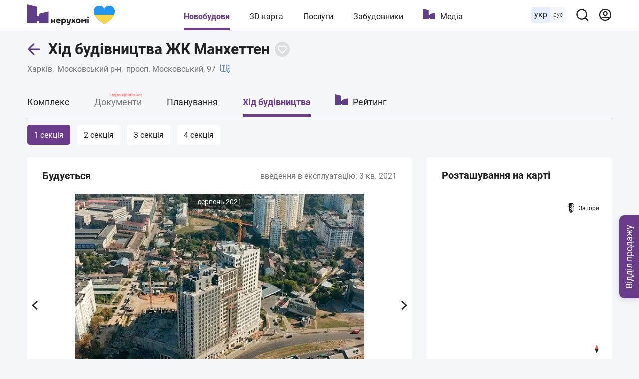

--- FILE ---
content_type: text/css
request_url: https://nerukhomi.ua/assets/desktop/main-0.min.css
body_size: 58050
content:
a,abbr,acronym,address,applet,article,aside,audio,b,big,blockquote,body,canvas,caption,center,cite,code,dd,del,details,dfn,div,dl,dt,em,embed,fieldset,figcaption,figure,footer,form,h1,h2,h3,h4,h5,h6,header,html,i,iframe,img,ins,kbd,label,legend,li,mark,menu,nav,object,ol,output,p,pre,q,ruby,s,samp,section,small,span,strike,strong,sub,summary,sup,table,tbody,td,tfoot,th,thead,time,tr,tt,u,ul,var,video{margin:0;padding:0;border:0;vertical-align:baseline}article,aside,details,figcaption,figure,footer,header,menu,nav,section{display:block}ol,ul{list-style:none}li{line-height:1}blockquote,q{quotes:none}blockquote:after,blockquote:before,q:after,q:before{content:"";content:none}table{border-collapse:collapse;border-spacing:0}a{text-decoration:none;color:inherit}a,button{margin:0;cursor:pointer}button,input{padding:0;color:var(--color_text);text-overflow:ellipsis;white-space:nowrap;overflow:hidden;font:inherit}button:focus,input:focus{outline:none}input[type=number]::-webkit-inner-spin-button,input[type=number]::-webkit-outer-spin-button{-webkit-appearance:none;margin:0}sub,sup{font-size:75%;line-height:0;position:relative;vertical-align:baseline}sup{top:-.5em}sub{bottom:-.25em}@font-face{font-family:Roboto;font-style:italic;font-weight:400;font-display:swap;src:local("Roboto Italic"),local("Roboto-Italic"),url(https://fonts.gstatic.com/s/roboto/v20/KFOkCnqEu92Fr1Mu51xMIzIFKw.woff2) format("woff2");unicode-range:u+0400-045f,u+0490-0491,u+04b0-04b1,u+2116}@font-face{font-family:Roboto;font-style:italic;font-weight:400;font-display:swap;src:local("Roboto Italic"),local("Roboto-Italic"),url(https://fonts.gstatic.com/s/roboto/v20/KFOkCnqEu92Fr1Mu51xIIzI.woff2) format("woff2");unicode-range:u+00??,u+0131,u+0152-0153,u+02bb-02bc,u+02c6,u+02da,u+02dc,u+2000-206f,u+2074,u+20ac,u+2122,u+2191,u+2193,u+2212,u+2215,u+feff,u+fffd}@font-face{font-family:Roboto;font-style:normal;font-weight:100;font-display:swap;src:local("Roboto Thin"),local("Roboto-Thin"),url(https://fonts.gstatic.com/s/roboto/v20/2tsd397wLxj96qwHyNIkxHYhjbSpvc47ee6xR_80Hnw.woff2) format("woff2");unicode-range:u+0400-045f,u+0490-0491,u+04b0-04b1,u+2116}@font-face{font-family:Roboto;font-style:normal;font-weight:100;font-display:swap;src:local("Roboto Thin"),local("Roboto-Thin"),url(https://fonts.gstatic.com/s/roboto/v20/2tsd397wLxj96qwHyNIkxHYhjbSpvc47ee6xR_80Hnw.woff2) format("woff2");unicode-range:u+00??,u+0131,u+0152-0153,u+02bb-02bc,u+02c6,u+02da,u+02dc,u+2000-206f,u+2074,u+20ac,u+2122,u+2191,u+2193,u+2212,u+2215,u+feff,u+fffd}@font-face{font-family:Roboto;font-style:normal;font-weight:300;font-display:swap;src:local("Roboto Light"),local("Roboto-Light"),url(https://fonts.gstatic.com/s/roboto/v20/KFOlCnqEu92Fr1MmSU5fABc4EsA.woff2) format("woff2");unicode-range:u+0400-045f,u+0490-0491,u+04b0-04b1,u+2116}@font-face{font-family:Roboto;font-style:normal;font-weight:300;font-display:swap;src:local("Roboto Light"),local("Roboto-Light"),url(https://fonts.gstatic.com/s/roboto/v20/KFOlCnqEu92Fr1MmSU5fBBc4.woff2) format("woff2");unicode-range:u+00??,u+0131,u+0152-0153,u+02bb-02bc,u+02c6,u+02da,u+02dc,u+2000-206f,u+2074,u+20ac,u+2122,u+2191,u+2193,u+2212,u+2215,u+feff,u+fffd}@font-face{font-family:Roboto;font-style:normal;font-weight:400;font-display:swap;src:local("Roboto"),local("Roboto-Regular"),url(https://fonts.gstatic.com/s/roboto/v20/KFOmCnqEu92Fr1Mu5mxKOzY.woff2) format("woff2");unicode-range:u+0400-045f,u+0490-0491,u+04b0-04b1,u+2116}@font-face{font-family:Roboto;font-style:normal;font-weight:400;font-display:swap;src:local("Roboto"),local("Roboto-Regular"),url(https://fonts.gstatic.com/s/roboto/v20/KFOmCnqEu92Fr1Mu4mxK.woff2) format("woff2");unicode-range:u+00??,u+0131,u+0152-0153,u+02bb-02bc,u+02c6,u+02da,u+02dc,u+2000-206f,u+2074,u+20ac,u+2122,u+2191,u+2193,u+2212,u+2215,u+feff,u+fffd}@font-face{font-family:Roboto;font-style:normal;font-weight:500;font-display:swap;src:local("Roboto Medium"),local("Roboto-Medium"),url(https://fonts.gstatic.com/s/roboto/v20/KFOlCnqEu92Fr1MmEU9fABc4EsA.woff2) format("woff2");unicode-range:u+0400-045f,u+0490-0491,u+04b0-04b1,u+2116}@font-face{font-family:Roboto;font-style:normal;font-weight:500;font-display:swap;src:local("Roboto Medium"),local("Roboto-Medium"),url(https://fonts.gstatic.com/s/roboto/v20/KFOlCnqEu92Fr1MmEU9fBBc4.woff2) format("woff2");unicode-range:u+00??,u+0131,u+0152-0153,u+02bb-02bc,u+02c6,u+02da,u+02dc,u+2000-206f,u+2074,u+20ac,u+2122,u+2191,u+2193,u+2212,u+2215,u+feff,u+fffd}@font-face{font-family:Roboto;font-style:normal;font-weight:700;font-display:swap;src:local("Roboto Bold"),local("Roboto-Bold"),url(https://fonts.gstatic.com/s/roboto/v20/KFOlCnqEu92Fr1MmWUlfABc4EsA.woff2) format("woff2");unicode-range:u+0400-045f,u+0490-0491,u+04b0-04b1,u+2116}@font-face{font-family:Roboto;font-style:normal;font-weight:700;font-display:swap;src:local("Roboto Bold"),local("Roboto-Bold"),url(https://fonts.gstatic.com/s/roboto/v20/KFOlCnqEu92Fr1MmWUlfBBc4.woff2) format("woff2");unicode-range:u+00??,u+0131,u+0152-0153,u+02bb-02bc,u+02c6,u+02da,u+02dc,u+2000-206f,u+2074,u+20ac,u+2122,u+2191,u+2193,u+2212,u+2215,u+feff,u+fffd}:root{--color_main:#6b3c8c;--color_main_hover:#513178;--color_border_btn_main:#3c2757;--color_purple:#9679ba;--color_main_disabled:#dfd8e7;--color_bg:#f4f6f8;--color_border:#dfdfdf;--color_text_gray:#acacac;--color_gray:#757575;--color_dark_gray:#4f4f4f;--color_blue_light:#e5edff;--color_blue_lighter:#edf2ff;--color_blue_active:#5e79bc;--color_blue_pale:#728dd0;--color_blue:#2196f3;--color_link_hover:#1a4da0;--color_link:#36b;--color_orange:#f2994a;--color_red:#ff5252;--color_green_light_shadow:#92dfbf;--color_green_light:#26c07d;--color_green_shadow:#15965d;--color_white:#fff;--color_white_opacity08:hsla(0,0%,100%,0.8);--color_black:#000;--color_text:#212121;--color_footer_bg:#1a161b;--color_black_opacity01:rgba(0,0,0,0.1);--color_black_opacity05:rgba(0,0,0,0.5);--gradient_white_blue:linear-gradient(90deg,var(--color_white),var(--color_blue_lighter) 71.64%,var(--color_blue_light) 98.24%);--border_radius:5px;--box_shadow:0px 1px 2px var(--color_black_opacity01)}*{-webkit-box-sizing:border-box;box-sizing:border-box}::-webkit-scrollbar{width:4px}::-webkit-scrollbar-track{background:var(--color_white);border:1px solid var(--color_border)}::-webkit-scrollbar-thumb{background:var(--color_text_gray)}::-webkit-scrollbar-thumb:hover{background:var(--color_border)}html{scroll-behavior:smooth}body{font:16px/19px Roboto,Open Sans,Arial,sans-serif;color:var(--color_text);background:var(--color_bg);text-rendering:optimizeSpeed;-webkit-text-size-adjust:100%;-moz-text-size-adjust:100%;-ms-text-size-adjust:100%;text-size-adjust:100%;overflow-x:hidden}.mainColWrap{padding-left:calc(100vw - 100%)}.mainCol,.mainColWrap{min-height:calc(100vh - 234px)}.mainCol{position:relative;z-index:13;margin:auto;width:1200px}.mainCol.\--disabled>div:not(:first-of-type){opacity:.3;pointer-events:none;-webkit-transition:all .3s;transition:all .3s}.mainCol.\--loading .filterMenu:after{content:"";position:absolute;top:25px;right:15px;width:30px;height:30px;background:url(/assets/img/icons/preloader-new.svg) 50% no-repeat;background-size:contain}.row{display:-webkit-box;display:-ms-flexbox;display:flex}.row.\--position,.row.\--positionSpaceBet{-webkit-box-pack:justify;-ms-flex-pack:justify;justify-content:space-between}.row.\--position{-webkit-box-align:center;-ms-flex-align:center;align-items:center}.row.\--positionStart{-webkit-box-pack:justify;-ms-flex-pack:justify;justify-content:space-between;-webkit-box-align:start;-ms-flex-align:start;align-items:flex-start}.row.\--padding{padding:0 15px}.row.\--absolute{position:absolute;width:100%}.\--fullHeight .col{display:-webkit-box;display:-ms-flexbox;display:flex}.\--fullHeight .col .box{-ms-flex-negative:0;flex-shrink:0}.col{display:inline-block;vertical-align:top}.col.\--md{width:400px}.col.\--lg{width:800px}.box{position:relative;display:inline-block;width:calc(100% - 30px);margin:10px 15px;padding:29px;background:var(--color_white);border-radius:var(--border_radius);overflow:hidden;-webkit-transition:all .3s;transition:all .3s}.box.\--quarter{width:285px}.box.\--half{width:570px}.box.\--sm{margin:0;width:unset;min-width:230px}.box.\--md{width:370px}.box.\--lg{width:770px}.box.\--noPadding{padding:0}.box.\--height{height:-webkit-fit-content;height:-moz-fit-content;height:fit-content}.box.\--overflow{overflow:visible}.box.\--marginBottom{margin:0 0 20px}.box.\--noBorder{border:none}.\--redBorder{border:1px solid var(--color_red)}.\--greenBorder{border:1px solid var(--color_green_light)}.header_wrap{position:-webkit-sticky;position:sticky;top:0;z-index:667;width:100%;background:var(--color_white);border-bottom:1px solid var(--color_main_disabled);padding-left:calc(100vw - 100%);-webkit-transition:-webkit-transform .5s;transition:-webkit-transform .5s;transition:transform .5s;transition:transform .5s,-webkit-transform .5s}.header_wrap.\--hidden{-webkit-transform:translateY(-100%);transform:translateY(-100%)}.header_wrap.\--noZIndex{z-index:0}.\--noScroll .header_wrap{z-index:1}.header{position:relative;z-index:6;-webkit-box-pack:justify;-ms-flex-pack:justify;justify-content:space-between;margin:auto;width:1200px;height:60px;padding:9px 15px}.header,.header_left,.header_right{display:-webkit-box;display:-ms-flexbox;display:flex;-webkit-box-align:center;-ms-flex-align:center;align-items:center}.header_logo{position:relative;display:inline-block;width:175px;height:42px;padding-right:52px;background:url(/assets/img/logo/logo-full.svg) no-repeat;background-size:contain}.header_logo:after{position:absolute;top:50%;right:0;-webkit-transform:translateY(-50%);transform:translateY(-50%);content:"";width:42px;height:37px;background:url(/assets/img/icons/heart-ua.svg) no-repeat;background-size:contain}.header_nav{display:-webkit-box;display:-ms-flexbox;display:flex;-webkit-box-align:center;-ms-flex-align:center;align-items:center;height:28px;padding-top:7px}.header_nav_item{position:relative;display:inline-block;font-size:16px;font-weight:400;line-height:24px;margin-right:40px}.header_nav_item:last-child{margin-right:0}.header_nav_item:after{position:absolute;left:auto;right:0;bottom:-15px;content:"";width:0;height:5px;background:var(--color_main);-webkit-transition:all .3s ease .3s;transition:all .3s ease .3s}.header_nav_item:hover{color:var(--color_main)}.header_nav_item.\--active{font-weight:700;color:var(--color_main)}.header_nav_item.\--active:after{width:100%}.header_nav_item.\--logo{padding-left:34px}.header_nav_item.\--logo:before{position:absolute;left:0;top:-4px;content:"";width:24px;height:21px;background:url(/assets/img/logo/logo.svg) 50% no-repeat;background-size:contain}.header_languages{display:-webkit-box;display:-ms-flexbox;display:flex;width:69px;height:31px;border-radius:var(--border_radius);background:var(--color_bg)}.header_languages_ru,.header_languages_uk{display:inline-block;padding:5px 6px 7px;font-weight:400;font-size:16px;line-height:19px;border-radius:calc(var(--border_radius) - 1px);background:var(--color_blue_light)}a.header_languages_ru,a.header_languages_uk{font-weight:300;font-size:12px;line-height:14px;padding:8px 6px 9px;border-radius:0;background:none}.header_searchBtn,.header_user{position:relative;display:inline-block;margin:0 20px;padding:0;width:26px;height:26px;background:transparent;border:none;-webkit-transition:all .3s;transition:all .3s}.header_searchBtn svg,.header_user svg{width:26px;height:26px;-ms-flex-negative:0;flex-shrink:0}.header_searchBtn svg path,.header_user svg path{fill:var(--color_text)}.header_searchBtn:hover svg path,.header_user:hover svg path{fill:var(--color_main);-webkit-transition:all .3s;transition:all .3s}.header_searchBtn.\--active svg path,.header_user.\--active svg path{fill:var(--color_main)}.header_searchBtn.\--active:hover svg path,.header_user.\--active:hover svg path{fill:var(--color_main_hover)}.header_user{margin:0}.header_user.\--active{width:26px;height:26px;background:var(--color_main);border-radius:50%}.header_user.\--active span{position:absolute;top:3px;left:50%;-webkit-transform:translateX(-50%);transform:translateX(-50%);color:var(--color_white);font-weight:400;font-size:16px;line-height:20px}.header_user.\--dotted:after{content:"";position:absolute;top:0;right:0;width:6px;height:6px;border-radius:50%;background-color:var(--color_main)}.header_searchBar_wrap{display:none;position:fixed;top:0;right:0;bottom:0;left:0;pointer-events:none;z-index:13;background:var(--color_black_opacity05);-webkit-transition:all .3s;transition:all .3s}.header_searchBar_wrap.\--active{display:block;pointer-events:all}.header_searchBar{position:absolute;z-index:15;top:10px;right:15px;width:0;background:var(--color_white);border:0 solid var(--color_main_disabled);border-radius:var(--border_radius);opacity:0;pointer-events:none;-webkit-transition:opacity .1s,width .4s;transition:opacity .1s,width .4s}.header_searchBar.\--active{width:370px;opacity:1;pointer-events:all;border-width:1px}.header_searchBar:after{content:"";position:absolute;top:9px;left:15px;width:20px;height:20px;background:url(/assets/img/icons/lens.svg) 50%;background-size:contain}.header_searchBar.\--loading:after{background-image:url(/assets/img/icons/preloader-new.svg)}.header_searchBar_form{display:-webkit-box;display:-ms-flexbox;display:flex;position:relative}.header_searchBar_input{display:block;padding:10px 10px 10px 40px;width:90%;border:none;border-radius:5px}.header_searchBar_input::-webkit-search-cancel-button{background:var(--color_text)}.header_searchBar_inputReset{position:absolute;border:none;display:none;width:20px;height:20px;right:20px;top:calc(50% - 10px);background:url(/assets/img/icons/close-black.svg) 50% no-repeat}.header_searchBar_inputReset.\--active{display:block}.header_searchBar_itemBox.\--padding{padding:15px 15px 0}.header_searchBar_dropDown{position:absolute;top:36px;left:-1px;display:none;padding-bottom:15px;width:370px;max-height:90vh;background:var(--color_white);border:1px solid var(--color_border);border-top:none;border-radius:0 0 5px 5px}.header_searchBar_dropDown.\--show{display:block}.header_searchBar_more{position:relative;display:none;pointer-events:none;margin:20px 0 0;left:50%;-webkit-transform:translateX(-50%);transform:translateX(-50%);font-size:14px;line-height:24px;padding:7px 15px;color:var(--color_white);border-radius:var(--border_radius);background:var(--color_green_light);-webkit-transition:all .3s;transition:all .3s}.header_searchBar_more.\--active{display:inline-block;pointer-events:all}.header_searchBar_more:hover{-webkit-box-shadow:inset 0 -4px 4px var(--color_green_shadow);box-shadow:inset 0 -4px 4px var(--color_green_shadow)}.header_searchBar_more:active{-webkit-box-shadow:inset 0 4px 4px var(--color_green_shadow);box-shadow:inset 0 4px 4px var(--color_green_shadow)}.header_searchResults{max-height:calc(70vh - 50px);overflow-y:scroll}.homeBannerSearch_searchResults .header_searchResults{max-height:calc(43vh - 50px)}.header_searchResults_title{font-size:16px;line-height:19px;color:var(--color_gray);margin:10px 20px;font-weight:400;text-align:left}.header_searchResults_card{display:-webkit-box;display:-ms-flexbox;display:flex;-webkit-box-align:center;-ms-flex-align:center;align-items:center;padding:10px 20px}.header_searchResults_card:hover{background:var(--color_blue_lighter)}.header_searchResults_card:hover .header_searchResults_name{color:var(--color_main)}.header_searchResults_card>svg,.header_searchResults_cardImg{-ms-flex-negative:0;flex-shrink:0;width:60px;height:60px;margin-right:15px}.header_searchResults_cardImg{display:block}.header_searchResults_cardImg.\--location{display:-webkit-box;display:-ms-flexbox;display:flex;-webkit-box-pack:center;-ms-flex-pack:center;justify-content:center;-webkit-box-align:center;-ms-flex-align:center;align-items:center}.header_searchResults_cardImg.\--location svg{margin-right:15px}.header_searchResults_cardInfo{display:-webkit-box;display:-ms-flexbox;display:flex;-webkit-box-pack:center;-ms-flex-pack:center;justify-content:center;-webkit-box-orient:vertical;-webkit-box-direction:normal;-ms-flex-flow:column wrap;flex-flow:column wrap;text-align:left}.header_searchResults_name{font-weight:700;font-size:16px;line-height:130%}.header_searchResults_address,.header_searchResults_name{color:var(--color_text);display:-webkit-box;-webkit-line-clamp:1;-webkit-box-orient:vertical;overflow:hidden}.header_searchResults_complexCount{margin-top:5px}@media (max-width:1000px){.header_searchBar{top:10px;left:10px;right:10px;-webkit-transition:opacity .1s;transition:opacity .1s}.header_searchBar.\--active{width:calc(100% - 20px)}.header_searchBar_input{width:100%}.header_searchBar_dropDown{width:calc(100% + 2px)}.header_searchBar_more{line-height:16px}.header_searchResults{max-height:calc(50vh - 100px)}.header_searchResults_title{margin:0 20px 10px}.homeBannerSearch_searchResults .header_searchResults_title{margin:0 10px 10px}.homeBannerSearch_searchResults .header_searchResults_card{padding:10px}.homeBannerSearch_searchResults .header_searchResults_card:hover{background:var(--color_blue_lighter)}.homeBannerSearch_searchResults .header_searchResults_card:hover .header_searchResults_name{color:var(--color_main)}.homeBannerSearch_searchResults .header_searchResults_card>svg,.homeBannerSearch_searchResults .header_searchResults_cardImg,.homeBannerSearch_searchResults .header_searchResults_cardImg.\--location svg{margin-right:10px}.homeBannerSearch_searchResults .header_searchResults_name{font-size:14px;line-height:16px}.homeBannerSearch_searchResults .header_searchResults_address{font-size:12px;line-height:145%}}html.\--noScroll{overflow:hidden}html.\--fixedBody{position:fixed;top:0;right:0;bottom:0;left:0}.footer_wrap{width:100%;background:var(--color_footer_bg);-webkit-box-shadow:0 -1px 2px var(--color_black_opacity01);box-shadow:0 -1px 2px var(--color_black_opacity01);line-height:23px;color:var(--color_white);padding-left:calc(100vw - 100%)}.footer{display:-webkit-box;display:-ms-flexbox;display:flex;-webkit-box-pack:justify;-ms-flex-pack:justify;justify-content:space-between;-ms-flex-wrap:wrap;flex-wrap:wrap;width:930px;background:transparent;margin:0 auto;padding:40px 0 30px}.footer_col{display:block}.footer_col:first-child{width:370px}.footer_col:nth-child(2){width:363px}.footer_col:nth-child(3){width:197px}.footer_logo{display:block;margin:0 0 40px;width:147px;height:50px;background:url(/assets/img/logo/logo-full-white.svg)}.footer_social{display:-webkit-box;display:-ms-flexbox;display:flex;-ms-flex-negative:0;flex-shrink:0;-webkit-box-align:center;-ms-flex-align:center;align-items:center;-ms-flex-wrap:wrap;flex-wrap:wrap;-webkit-box-pack:start;-ms-flex-pack:start;justify-content:flex-start;margin-bottom:30px}.footer_social.\--contactUs{margin-bottom:20px}.footer_social.\--contactUs .footer_social_text{font-weight:400;font-size:12px;line-height:24px;margin-bottom:5px}.footer_social.\--contactUs .footer_soc{margin-right:15px}.footer_social.\--contactUs .footer_soc svg{width:30px;height:30px;-ms-flex-negative:0;flex-shrink:0}.footer_social_text{font-weight:700;font-size:16px;line-height:24px;width:100%;margin-bottom:10px}.footer_rights{width:150px;font-size:14px;line-height:21px;color:var(--color_text_gray);margin-bottom:42px}.footer_link{position:relative;display:table;font-size:16px;line-height:24px;font-weight:700;background:transparent;color:var(--color_white);border:none;margin-bottom:20px;-webkit-transition:all .3s;transition:all .3s}.footer_link:hover{color:var(--color_text_gray)}.footer_link.\--mobileVersion{width:363px;line-height:30px;margin-bottom:0}.footer_link.\--mobileVersion svg{margin-right:11px;-webkit-transform:translateY(3px);transform:translateY(3px)}.footer_link.\--termsOfUse{width:370px;font-size:14px;line-height:21px;color:var(--color_text_gray);-webkit-transition:all .3s;transition:all .3s;margin-bottom:0}.footer_link.\--termsOfUse:hover{color:var(--color_white)}.footer_soc{position:relative;display:inline-block;width:30px;height:30px;margin-right:20px;background:transparent;border:none}.footer_soc svg{width:30px;height:30px;-ms-flex-negative:0;flex-shrink:0}.footer_soc svg path{-webkit-transition:all .3s;transition:all .3s}.footer_soc:last-child{margin-right:0}.footer_soc:hover:not(.footer_soc.\--writeToUs) svg path{fill:var(--color_purple)}.footer_soc.\--writeToUs svg circle{-webkit-transition:all .3s;transition:all .3s}.footer_soc.\--writeToUs:hover svg circle{fill:var(--color_purple)}.footer_emailWrap{margin-bottom:20px}.footer_emailWrap:nth-child(3){margin-bottom:15px}.footer_emailText{font-weight:400;font-size:12px;line-height:24px;margin-bottom:5px}.footer_emailValue{font-weight:700;font-size:16px;line-height:24px;-webkit-transition:all .3s;transition:all .3s}.footer_emailValue:hover{color:var(--color_text_gray)}.footer_languages{width:74px;display:-webkit-box;display:-ms-flexbox;display:flex;-webkit-box-align:center;-ms-flex-align:center;align-items:center;margin-bottom:20px}.footer_languages span{color:var(--color_gray)}.footer_languages a{color:var(--color_white)}.footer_languages a:hover{background:var(--color_bg);color:var(--color_text)}.footer_languages_ru,.footer_languages_uk{position:relative;display:inline-block;font-size:16px;line-height:24px;padding:0 10px 0 0;border-radius:3px;-webkit-transition:all .3s;transition:all .3s}.footer_languages_ru{padding:0 0 0 10px}.footer_languages_ru:before{content:"";position:absolute;left:0;top:2px;width:1px;height:18px;background:var(--color_border)}.footer_partnerTitle{font-weight:700;line-height:24px;font-size:16px;margin-bottom:5px}.footer_partnerLink{display:-webkit-box;display:-ms-flexbox;display:flex;-webkit-box-align:center;-ms-flex-align:center;align-items:center;font-weight:400;line-height:20px;font-size:12px}.footer_partnerLink svg{display:block;width:32px;height:36px;margin-right:15px;-ms-flex-negative:0;flex-shrink:0}.contactForm{position:fixed;top:0;left:0;z-index:667;width:100%;height:100vh;background:var(--color_black_opacity05);-webkit-perspective:1000px;perspective:1000px;opacity:0;pointer-events:none;-webkit-transition:all .4s;transition:all .4s}.contactForm.\--active{opacity:1;pointer-events:all}.\--hidden .contactForm{height:calc(100vh + 75px)}.contactForm_wrap{position:absolute;top:50%;left:50%;padding:25px 30px;width:430px;background:var(--color_white);border-radius:var(--border_radius);-webkit-transform:translate(-50%,-50%) rotateY(90deg);transform:translate(-50%,-50%) rotateY(90deg);-webkit-transition:all .4s;transition:all .4s}.contactForm_wrap.\--active{-webkit-transform:translate(-50%,-50%) rotateY(0deg);transform:translate(-50%,-50%) rotateY(0deg);-webkit-transition:all .4s;transition:all .4s}.contactForm_close{position:absolute;top:10px;right:10px;display:block;padding:0;width:20px;height:20px;background:none;border:none;cursor:pointer;-webkit-transition:all .6s;transition:all .6s}.contactForm_close .icon-close{position:absolute;top:0;left:0;width:100%;height:100%}.contactForm_close .icon-close rect{fill:var(--color_gray)}.contactForm_title{margin-bottom:31px;padding-bottom:24px;border-bottom:1px solid var(--color_main_disabled);font-weight:700;font-size:20px;line-height:23px}.contactForm_label{display:block;margin-top:20px}.contactForm_input{display:block;padding:13px 15px;width:100%;background:var(--color_bg);border:none;border-radius:var(--border_radius);resize:none;-webkit-transition:all .3s;transition:all .3s}.contactForm_input:focus,.contactForm_input:hover{border-color:var(--color_text_gray);outline:none}.contactForm_input::-webkit-input-placeholder{font-style:italic;font-size:16px;line-height:19px;font-family:Roboto}.contactForm_input::-moz-placeholder{font-style:italic;font-size:16px;line-height:19px;font-family:Roboto}.contactForm_input:-ms-input-placeholder{font-style:italic;font-size:16px;line-height:19px;font-family:Roboto}.contactForm_input::-ms-input-placeholder{font-style:italic;font-size:16px;line-height:19px;font-family:Roboto}.contactForm_input::placeholder{font-style:italic;font-size:16px;line-height:19px;font-family:Roboto}.contactForm_btn{position:relative;display:block;width:200px;margin:50px auto 0;padding:17px 0 15px;border:none;border-radius:var(--border_radius);background:var(--color_text_gray);font-size:18px;line-height:1;color:var(--color_white);text-align:center;pointer-events:none;-webkit-transition:all .3s;transition:all .3s}.contactForm_btn.\--active{background:var(--color_green_light);pointer-events:all}.contactForm_success_wrap{position:absolute;top:50%;left:50%;padding:25px 30px;width:430px;background:var(--color_white);border-radius:var(--border_radius);-webkit-transform:translate(-50%,-50%) rotateY(270deg);transform:translate(-50%,-50%) rotateY(270deg);-webkit-transition:all .4s;transition:all .4s}.contactForm_success_wrap.\--active{-webkit-transform:translate(-50%,-50%) rotateY(1turn);transform:translate(-50%,-50%) rotateY(1turn);-webkit-transition:all .4s;transition:all .4s}.contactForm_success_title{margin:60px auto 30px;font-weight:700;font-size:20px;line-height:23px;text-align:center}.contactForm_success_text{width:250px;margin:0 auto 60px;color:var(--color_gray);text-align:center}.homeBanner_wrapper{position:relative;z-index:14;width:100vw;height:179px;padding:40px 0;background:linear-gradient(160deg,var(--color_main),var(--color_main) 50%,var(--color_main_hover) 0,var(--color_main_hover))}.homeBanner{position:relative;width:1200px;padding:0 15px;margin:auto}.homeBanner:after{position:absolute;right:15px;top:50%;-webkit-transform:translateY(-50%);transform:translateY(-50%);display:block;content:"";width:53px;height:89px;background:url(/assets/img/components/trident.svg) 50% no-repeat}.homeBanner_title{font-weight:700;font-size:32px;line-height:38px;color:var(--color_white);margin-bottom:20px}.homeGridComplex_header{display:-webkit-box;display:-ms-flexbox;display:flex;-webkit-box-pack:justify;-ms-flex-pack:justify;justify-content:space-between;-webkit-box-align:center;-ms-flex-align:center;align-items:center;margin:20px 15px 15px}.homeGridComplex_header_title{font-weight:700;font-size:20px;line-height:23px}.homeGridComplex_header_btn{font-size:16px;line-height:145%;color:var(--color_link);text-transform:lowercase;-webkit-transition:all .3s;transition:all .3s}.homeGridComplex_header_btn:first-letter{text-transform:uppercase}.homeGridComplex_header_btn:hover{color:var(--color_link_hover)}.homeGridComplex_header_btn:hover .homeGridComplex_header_btnTotalCount{color:var(--color_link_hover);background:var(--color_blue_light)}.homeGridComplex_header_btn .homeGridComplex_header_btnTotalCount{display:inline-block;padding:2px 5px;background:var(--color_blue_lighter);border-radius:var(--border_radius);-webkit-transition:all .3s;transition:all .3s;margin-left:8px}.homeGridComplex,.homeGridComplex_section{display:-webkit-box;display:-ms-flexbox;display:flex}.homeGridComplex_section{margin:15px 15px 0;-webkit-box-align:center;-ms-flex-align:center;align-items:center;-webkit-box-pack:justify;-ms-flex-pack:justify;justify-content:space-between}.homeGridComplex_sectionItem{display:-webkit-box;display:-ms-flexbox;display:flex;-ms-flex-wrap:wrap;flex-wrap:wrap;-webkit-box-pack:center;-ms-flex-pack:center;justify-content:center;width:570px;border-radius:5px;background:var(--color_white);border:1px solid var(--color_border);-webkit-transition:all .3s;transition:all .3s}.homeGridComplex_sectionItem:hover{-webkit-box-shadow:0 5px 15px var(--color_black_opacity01);box-shadow:0 5px 15px var(--color_black_opacity01)}.homeGridComplex_sectionItem_title{font-weight:700;font-size:18px;line-height:21px;text-align:center;padding:18px 0 16px}.homeGridComplex_wrapper .orderConsultation{margin-bottom:30px}.homeGridComplex_wrapper section:first-child .homeGridComplex_header{margin-top:30px}.homeGridDeveloper_header{display:-webkit-box;display:-ms-flexbox;display:flex;-webkit-box-pack:justify;-ms-flex-pack:justify;justify-content:space-between;-webkit-box-align:baseline;-ms-flex-align:baseline;align-items:baseline;margin:20px 15px 10px}.homeGridDeveloper_header_title{font-weight:700;font-size:20px;line-height:23px}.homeGridDeveloper_header_btn{font-size:16px;line-height:145%;color:var(--color_link);text-transform:lowercase;-webkit-transition:all .3s;transition:all .3s}.homeGridDeveloper_header_btn:first-letter{text-transform:uppercase}.homeGridDeveloper_header_btn:hover{color:var(--color_link_hover)}.homeGridDeveloper_header_btn:hover .homeGridDeveloper_header_btnTotalCount{color:var(--color_link_hover);background:var(--color_blue_light)}.homeGridDeveloper_header_btn .homeGridDeveloper_header_btnTotalCount{display:inline-block;padding:2px 5px;background:var(--color_blue_lighter);border-radius:var(--border_radius);-webkit-transition:all .3s;transition:all .3s;margin-left:8px}.homeGridDeveloper{-webkit-box-pack:justify;-ms-flex-pack:justify;justify-content:space-between;-ms-flex-wrap:wrap;flex-wrap:wrap;margin:0 15px}.homeGridDeveloper,.homeGridDeveloper_item{display:-webkit-box;display:-ms-flexbox;display:flex;-webkit-box-align:center;-ms-flex-align:center;align-items:center}.homeGridDeveloper_item{width:370px;height:110px;padding:20px;border-radius:var(--border_radius);background:var(--color_white);margin:5px 0;-webkit-transition:all .5s;transition:all .5s}.homeGridDeveloper_item:active,.homeGridDeveloper_item:hover{-webkit-box-shadow:0 0 8px var(--color_purple);box-shadow:0 0 8px var(--color_purple)}.homeGridDeveloper_item:active{color:var(--color_main)}.homeGridDeveloper_item_logo{display:block;margin-right:20px;max-width:70px;height:70px;border-radius:50%;-ms-flex-negative:0;flex-shrink:0;-o-object-fit:contain;object-fit:contain;-o-object-position:center;object-position:center}.homeGridDeveloper_item_name{font-weight:700;font-size:20px;line-height:23px;width:230px}.homeInfo{padding:0 15px}.homeInfo h2{font-weight:700;font-size:20px;line-height:23px;margin-bottom:25px}.homeInfo h3{font-weight:700}.homeInfo h3,.homeInfo p{font-size:16px;line-height:145%;margin-bottom:20px}.homeInfo ul{margin:0 0 20px 30px;list-style-type:disc}.homeInfo ul li{font-size:16px;line-height:145%;margin-bottom:10px}.homeInfo ul li:last-child{margin-bottom:0}.homeBannerSearch_wrap{position:fixed;top:0;right:0;bottom:0;left:0;opacity:0;pointer-events:none;z-index:13;background:var(--color_black_opacity05);-webkit-transition:all .3s;transition:all .3s}.homeBannerSearch_wrap.\--active{opacity:1;pointer-events:all}.homeBannerSearch{position:relative;display:-webkit-box;display:-ms-flexbox;display:flex;-webkit-box-pack:justify;-ms-flex-pack:justify;justify-content:space-between;height:40px;width:730px;z-index:14}.homeBannerSearch_container{position:relative;padding:0 20px;width:600px;background:var(--color_white);border-radius:var(--border_radius)}.homeBannerSearch_container,.homeBannerSearch_inputWrap.\--city{display:-webkit-box;display:-ms-flexbox;display:flex;-webkit-box-align:center;-ms-flex-align:center;align-items:center}.homeBannerSearch_inputWrap.\--city{min-width:70px;-ms-flex-negative:0;flex-shrink:0;height:40px;padding:8px 0;margin-right:20px;max-width:50%;-webkit-line-clamp:1;-webkit-box-orient:vertical;overflow:hidden;border-right:1px solid var(--color_main)}.homeBannerSearch_inputWrap.\--city svg{display:block;width:20px;height:20px;margin-right:10px;-ms-flex-negative:0;flex-shrink:0}.homeBannerSearch_inputWrap.\--city svg circle,.homeBannerSearch_inputWrap.\--city svg path{stroke:var(--color_main)}.homeBannerSearch_inputWrap.\--search{-webkit-box-flex:2;-ms-flex-positive:2;flex-grow:2;-ms-flex-negative:1;flex-shrink:1;padding:10px 0 9px}.homeBannerSearch_inputWrap{position:relative;display:-webkit-box;display:-ms-flexbox;display:flex;background:var(--color_white)}.homeBannerSearch_inputWrap.\--active{position:absolute;left:10px;width:calc(100% - 10px);max-width:100%;border-radius:var(--border_radius);z-index:1}.homeBannerSearch_inputWrap.\--active:after{display:none}.homeBannerSearch_inputCity,.homeBannerSearch_inputSearch{width:100%;border:none;font-size:18px;line-height:21px;margin:0}.homeBannerSearch_inputCity::-webkit-input-placeholder,.homeBannerSearch_inputSearch::-webkit-input-placeholder{font-size:16px;line-height:19px;font-style:italic;color:var(--color_gray)}.homeBannerSearch_inputCity::-moz-placeholder,.homeBannerSearch_inputSearch::-moz-placeholder{font-size:16px;line-height:19px;font-style:italic;color:var(--color_gray)}.homeBannerSearch_inputCity:-ms-input-placeholder,.homeBannerSearch_inputSearch:-ms-input-placeholder{font-size:16px;line-height:19px;font-style:italic;color:var(--color_gray)}.homeBannerSearch_inputCity::-ms-input-placeholder,.homeBannerSearch_inputSearch::-ms-input-placeholder{font-size:16px;line-height:19px;font-style:italic;color:var(--color_gray)}.homeBannerSearch_inputCity::placeholder,.homeBannerSearch_inputSearch::placeholder{font-size:16px;line-height:19px;font-style:italic;color:var(--color_gray)}.homeBannerSearch_inputClear{position:absolute;display:none;-webkit-box-align:center;-ms-flex-align:center;align-items:center;right:20px;width:20px;height:20px;border:none;background:var(--color_white) url(/assets/img/icons/favorite-delete.svg) 50% no-repeat}.homeBannerSearch_inputClear.\--active{display:-webkit-box;display:-ms-flexbox;display:flex}.homeBannerSearch_findBtn{display:block;width:120px;font-size:18px;line-height:21px;color:var(--color_white);background:var(--color_purple);border:1px solid var(--color_main_hover);padding:9px 0 10px;text-align:center;border-radius:var(--border_radius);-webkit-transition:all .3s;transition:all .3s}.homeBannerSearch_findBtn:hover{background:var(--color_border_btn_main)}.homeBannerSearch_dropDown{display:none;position:absolute;left:0;top:50px;width:600px;background:var(--color_white);border-radius:var(--border_radius);padding:20px 0 30px}.homeBannerSearch_dropDown.\--active{display:block}.homeBannerSearch_dropDown_favoriteLocation{display:none;padding:0 20px;-ms-flex-wrap:wrap;flex-wrap:wrap;-webkit-box-pack:justify;-ms-flex-pack:justify;justify-content:space-between}.homeBannerSearch_dropDown_favoriteLocation.\--active{display:-webkit-box;display:-ms-flexbox;display:flex}.homeBannerSearch_dropDown_favoriteLocationTitle{display:block;width:100%;font-size:18px;line-height:21px;color:var(--color_text);text-align:left}.homeBannerSearch_dropDown_item{position:relative;display:-webkit-box;display:-ms-flexbox;display:flex;-webkit-box-align:center;-ms-flex-align:center;align-items:center;width:176px;height:50px;margin-top:30px;font-size:16px;line-height:19px;color:var(--color_text);border:1px solid transparent;border-radius:var(--border_radius);-webkit-box-shadow:0 4px 5px var(--color_main_disabled);box-shadow:0 4px 5px var(--color_main_disabled);padding:9px;-webkit-transition:all .5s;transition:all .5s}.homeBannerSearch_dropDown_item.\--active{border-color:var(--color_main);color:var(--color_main)}.homeBannerSearch_dropDown_item.\--active,.homeBannerSearch_dropDown_item:hover{-webkit-box-shadow:0 0 8px 2px var(--color_main_disabled);box-shadow:0 0 8px 2px var(--color_main_disabled)}.homeBannerSearch_dropDown_item:before{display:block;content:"";width:32px;height:32px;margin-right:10px;background:url(/assets/img/components/default.svg) 50% no-repeat;-ms-flex-negative:0;flex-shrink:0}.homeBannerSearch_dropDown_item.\--kiev:before,.homeBannerSearch_dropDown_item.\--kiiv:before{background-image:url(/assets/img/components/kiev.svg)}.homeBannerSearch_dropDown_item.\--odesa:before,.homeBannerSearch_dropDown_item.\--odessa:before{background-image:url(/assets/img/components/odessa.svg)}.homeBannerSearch_dropDown_item.\--lviv:before,.homeBannerSearch_dropDown_item.\--lvov:before{background-image:url(/assets/img/components/lvov.svg)}.homeBannerSearch_dropDown_item.\--dnepr:before,.homeBannerSearch_dropDown_item.\--dnipro:before{background-image:url(/assets/img/components/dnepr.svg)}.homeBannerSearch_dropDown_item.\--harkiv:before,.homeBannerSearch_dropDown_item.\--harkov:before{background-image:url(/assets/img/components/harkov.svg)}.homeBannerSearch_dropDown_item span{width:100%;overflow:hidden;text-overflow:ellipsis}.homeBannerSearch_searchResults{display:none}.homeBannerSearch_searchResults.\--active{display:block}.homeBannerSearch_searchResults .notFound{color:var(--color_text);text-align:left;padding-left:30px}.homeBannerSearch_dropDown_more{display:none;font-size:18px;line-height:24px;padding:7px 25px;margin:20px 0 0 20px;border-radius:var(--border_radius);-webkit-transition:all .3s;transition:all .3s;background:var(--color_green_light)}.homeBannerSearch_dropDown_more.\--active{display:inline-block}.homeBannerSearch_dropDown_more:hover{-webkit-box-shadow:inset 0 -4px 4px var(--color_green_shadow);box-shadow:inset 0 -4px 4px var(--color_green_shadow)}.homeBannerSearch_dropDown_more:active{-webkit-box-shadow:inset 0 4px 4px var(--color_green_shadow);box-shadow:inset 0 4px 4px var(--color_green_shadow)}@media (max-width:1000px){.homeBannerSearch{width:100%;max-width:500px;height:32px}.homeBannerSearch.\--active{width:calc(100% - 20px);position:fixed;left:10px;right:10px;top:10px}.homeBannerSearch_container{width:calc(100% - 55px);padding:0 10px}.homeBannerSearch_inputWrap.\--city{min-width:70px;height:32px;margin-right:5px}.homeBannerSearch_inputWrap.\--city svg{margin-right:5px}.homeBannerSearch_inputWrap.\--city:after{height:24px}.homeBannerSearch_inputWrap.\--search{padding:7px 0 6px}.homeBannerSearch_inputCity,.homeBannerSearch_inputSearch{pointer-events:none;font-size:16px;line-height:16px;margin:0}.homeBannerSearch_inputCity::-webkit-input-placeholder,.homeBannerSearch_inputSearch::-webkit-input-placeholder{font-size:14px;line-height:16px}.homeBannerSearch_inputCity::-moz-placeholder,.homeBannerSearch_inputSearch::-moz-placeholder{font-size:14px;line-height:16px}.homeBannerSearch_inputCity:-ms-input-placeholder,.homeBannerSearch_inputSearch:-ms-input-placeholder{font-size:14px;line-height:16px}.homeBannerSearch_inputCity::-ms-input-placeholder,.homeBannerSearch_inputSearch::-ms-input-placeholder{font-size:14px;line-height:16px}.homeBannerSearch_inputCity::placeholder,.homeBannerSearch_inputSearch::placeholder{font-size:14px;line-height:16px}.homeBannerSearch_inputWrap.\--active{width:calc(100% - 10px);max-width:100%}.homeBannerSearch_inputWrap.\--active .homeBannerSearch_inputCity,.homeBannerSearch_inputWrap.\--active .homeBannerSearch_inputSearch{pointer-events:all}.homeBannerSearch_dropDown{top:42px;width:calc(100% - 55px);padding:20px 0}.homeBannerSearch_dropDown_favoriteLocation{display:none;padding:0 10px;-ms-flex-wrap:wrap;flex-wrap:wrap;-webkit-box-pack:justify;-ms-flex-pack:justify;justify-content:space-between}.homeBannerSearch_dropDown_favoriteLocationTitle{font-size:16px;line-height:19px;padding:0 10px}.homeBannerSearch_dropDown_item{width:48%;height:48px;margin-top:15px;font-size:14px;line-height:14px;padding:14px 5px}.homeBannerSearch_dropDown_item:before{width:20px;height:20px;margin-right:5px;background-size:contain}.homeBannerSearch_inputClear{width:16px;height:16px}.homeBannerSearch_findBtn{display:-webkit-box;display:-ms-flexbox;display:flex;width:50px;padding:5px 14px}.homeBannerSearch_dropDown_more{font-size:14px;line-height:20px;padding:7px 15px}}.ukrFinZhytlo{display:block;margin:20px 15px}.ukrFinZhytlo_header{display:block;position:relative;background:var(--color_purple);padding:25px 0;text-align:center;border-radius:5px}.ukrFinZhytlo_header_svg{position:absolute;left:20px;top:50%;-webkit-transform:translateY(-50%);transform:translateY(-50%);display:-webkit-box;display:-ms-flexbox;display:flex;-webkit-box-align:center;-ms-flex-align:center;align-items:center}.ukrFinZhytlo_header_svg svg:first-child{display:block;width:58px;height:64px;margin-right:20px}.ukrFinZhytlo_header_svg svg:nth-child(2){display:block;width:210px;height:40px}.ukrFinZhytlo_title{color:var(--color_white);font-size:26px;font-weight:700;line-height:normal}.ukrFinZhytlo_list{display:-webkit-box;display:-ms-flexbox;display:flex;-ms-flex-pack:distribute;justify-content:space-around;margin:60px 0 20px}.ukrFinZhytlo_listItem{display:block;width:20%}.ukrFinZhytlo_listItem_info{display:block;color:var(--color_main);font-size:48px;font-weight:700;line-height:normal;margin-bottom:15px}.ukrFinZhytlo_listItem_text{display:block;width:100%;font-size:20px;line-height:24px}@media (max-width:1000px){.ukrFinZhytlo{margin:20px 0}.ukrFinZhytlo_header{padding:85px 0 10px;border-radius:0}.ukrFinZhytlo_header_svg{top:10px;left:50%;-webkit-transform:translateX(-50%);transform:translateX(-50%)}.ukrFinZhytlo_title{font-size:20px}.ukrFinZhytlo_list{-ms-flex-wrap:wrap;flex-wrap:wrap;margin:0 15px 20px}.ukrFinZhytlo_listItem{display:block;width:40%;text-align:center}.ukrFinZhytlo_listItem_info{font-size:24px;margin:20px 0 5px}.ukrFinZhytlo_listItem_text{width:100%;max-width:200px;margin:auto;font-size:15px;line-height:normal}}.searchBar_recently_title{margin:15px 10px;color:var(--color_gray)}.searchBar_dropDown_item,.searchBar_recently_item{display:-webkit-box;display:-ms-flexbox;display:flex;padding:10px 20px;cursor:pointer;-webkit-transition:all .3s;transition:all .3s}.searchBar_dropDown_item.\--developer div,.searchBar_recently_item.\--developer div{display:-webkit-box;display:-ms-flexbox;display:flex;-webkit-box-orient:vertical;-webkit-box-direction:normal;-ms-flex-direction:column;flex-direction:column;-webkit-box-pack:center;-ms-flex-pack:center;justify-content:center}.searchBar_dropDown_item:hover,.searchBar_recently_item:hover{background:var(--color_border)}.searchBar_dropDown_item .searchBar_dropDown_item_img,.searchBar_dropDown_item .searchBar_recently_item_img,.searchBar_dropDown_item svg,.searchBar_recently_item .searchBar_dropDown_item_img,.searchBar_recently_item .searchBar_recently_item_img,.searchBar_recently_item svg{display:block;margin-right:20px;width:60px;height:60px;-ms-flex-negative:0;flex-shrink:0}.searchBar_dropDown_item_title,.searchBar_recently_item_title{margin-bottom:5px;font-weight:700;font-size:16px;line-height:1.3}.searchBar_dropDown_item_address,.searchBar_recently_item_address,.searchBar_recently_item_complexCount{font-size:14px;width:250px;overflow:hidden;white-space:nowrap;text-overflow:ellipsis}@media only screen and (max-width:767px){.searchBar_dropDown_item,.searchBar_recently_item{padding:10px}}.searchBar{position:relative;z-index:3;margin-left:10px;width:320px;background:var(--color_white);border:1px solid transparent;border-radius:5px;-webkit-transition:all .3s;transition:all .3s}.searchBar:hover{border-color:var(--color_main_disabled)}.searchBar:after{content:"";position:absolute;top:9px;left:10px;width:20px;height:20px;background:url(/assets/img/icons/lens.svg) 50%;background-size:contain}.searchBar.\--loading:after{background-image:url(/assets/img/icons/preloader.svg)}.searchBar.\--focus{border-color:var(--color_main)}.searchBar[data-page-id=Map]{position:absolute;z-index:2;margin-left:0;width:210px}.searchBar[data-page-id=Map].\--focus{width:420px}.searchBar_header{display:none;width:calc(100% - 20px);-webkit-box-align:center;-ms-flex-align:center;align-items:center;padding:15px 0 11px;margin:0 10px;border-bottom:1px solid var(--color_border)}.searchBar_headerBtnBack{display:block;width:20px;height:20px;border:none;background:transparent}.searchBar_headerTitle{position:relative;font-weight:700;font-size:18px;line-height:135%;color:var(--color_text);margin-left:15px;padding-left:30px}.searchBar_headerTitle:before{position:absolute;content:"";left:0;top:2px;width:20px;height:20px;background:url(/assets/img/icons/lens-black.svg) 50%/20px 20px no-repeat;z-index:1}.searchBar_form{display:-webkit-box;display:-ms-flexbox;display:flex;position:relative}.searchBar_input{display:block;padding:10px 40px 8px 37px;line-height:20px;width:100%;border:none;border-radius:var(--border_radius);-webkit-transition:all .3s;transition:all .3s}.searchBar_inputReset{position:absolute;border:none;display:none;width:20px;height:20px;right:20px;top:9px;background:url(/assets/img/icons/delete-card.svg) 50% no-repeat}.searchBar_inputReset.\--active{display:block}.searchBar_dropDown,.searchBar_recently{display:none;position:absolute;top:43px;left:-1px;z-index:-1;width:420px;border-radius:var(--border_radius);background:var(--color_white)}.searchBar_dropDown.\--show,.searchBar_recently.\--show{display:block}.searchBar_itemBox{max-height:480px;overflow-y:auto}.searchBar_dropDown_notFound{display:block;padding:10px 40px 10px 20px}.searchBar_dropDown_more{display:inline-block;margin:20px;font-size:14px;line-height:16px;padding:12px 15px 10px;border:1px solid var(--color_text_gray);border-radius:var(--border_radius)}.searchBar_dropDown_more.\--hide{display:none}@media only screen and (max-width:767px){.searchBar{margin:0 10px 10px;width:calc(100% - 20px);-webkit-transition:none;transition:none}.searchBar[data-page-id=Map].\--focus{width:100%}.searchBar:hover{border-color:var(--color_main_disabled)}.searchBar[data-page-id=Map]{top:0;right:0;width:calc(50% - 5px);margin:0}.searchBar[data-page-id=Map] .searchBar_input{padding:10px 10px 8px 37px}.searchBar.\--developer{width:calc(100% - 20px);margin:10px auto}.searchBar .searchBar_input{-webkit-transition:none;transition:none;margin:0}.searchBar.\--focus{position:fixed;width:100%;top:0;left:0;right:0;bottom:0;border:none;margin:0;background:var(--color_bg)}.searchBar.\--focus:after{content:none}.searchBar.\--focus .searchBar_header{display:-webkit-box;display:-ms-flexbox;display:flex}.searchBar.\--focus .searchBar_form{position:relative;margin:10px;border-radius:var(--border_radius);border:1px solid var(--color_main_disabled)}.searchBar.\--focus .searchBar_form:after{position:absolute;content:"";right:10px;top:calc(50% - 10px);width:20px;height:20px;background:url(/assets/img/icons/lens-black.svg) 50%/20px 20px no-repeat}.searchBar.\--focus .searchBar_input{padding:10px 30px 8px 10px;-webkit-transition:none;transition:none}.searchBar_dropDown,.searchBar_recently{width:calc(100% + 2px);position:relative;top:0;left:0;background:transparent;border:none}.searchBar_itemBox{max-height:calc(100vh - 111px)}.searchBar_inputReset{right:10px;background-color:var(--color_white);z-index:5}}.noUi-target,.noUi-target *{-webkit-touch-callout:none;-webkit-tap-highlight-color:rgba(0,0,0,0);-webkit-user-select:none;-ms-touch-action:none;touch-action:none;-ms-user-select:none;-moz-user-select:none;user-select:none;-webkit-box-sizing:border-box;box-sizing:border-box}.noUi-target{position:relative}.noUi-base,.noUi-connects{width:100%;height:100%;position:relative;z-index:1}.noUi-connects{overflow:hidden;z-index:0}.noUi-connect,.noUi-origin{will-change:transform;position:absolute;z-index:1;top:0;right:0;height:100%;width:100%;-ms-transform-origin:0 0;-webkit-transform-origin:0 0;-webkit-transform-style:preserve-3d;transform-origin:0 0;-webkit-transform-style:flat;transform-style:flat}.noUi-txt-dir-rtl.noUi-horizontal .noUi-origin{left:0;right:auto}.noUi-vertical .noUi-origin{top:-100%;width:0}.noUi-horizontal .noUi-origin{height:0}.noUi-handle{-webkit-backface-visibility:hidden;backface-visibility:hidden;position:absolute}.noUi-touch-area{height:100%;width:100%}.noUi-state-tap .noUi-connect,.noUi-state-tap .noUi-origin{-webkit-transition:transform .3s;-webkit-transition:-webkit-transform .3s;transition:-webkit-transform .3s;transition:transform .3s;transition:transform .3s,-webkit-transform .3s}.noUi-state-drag *{cursor:inherit!important}.noUi-horizontal{height:18px}.noUi-horizontal .noUi-handle{width:34px;height:28px;right:-17px;top:-6px}.noUi-vertical{width:18px}.noUi-vertical .noUi-handle{width:28px;height:34px;right:-6px;bottom:-17px}.noUi-txt-dir-rtl.noUi-horizontal .noUi-handle{left:-17px;right:auto}.noUi-target{background:#fafafa;border-radius:4px;border:1px solid #d3d3d3;-webkit-box-shadow:inset 0 1px 1px #f0f0f0,0 3px 6px -5px #bbb;box-shadow:inset 0 1px 1px #f0f0f0,0 3px 6px -5px #bbb}.noUi-connects{border-radius:3px}.noUi-connect{background:#3fb8af}.noUi-draggable{cursor:ew-resize}.noUi-vertical .noUi-draggable{cursor:ns-resize}.noUi-handle{border:1px solid #d9d9d9;border-radius:3px;background:#fff;cursor:default;-webkit-box-shadow:inset 0 0 1px #fff,inset 0 1px 7px #ebebeb,0 3px 6px -3px #bbb;box-shadow:inset 0 0 1px #fff,inset 0 1px 7px #ebebeb,0 3px 6px -3px #bbb}.noUi-active{-webkit-box-shadow:inset 0 0 1px #fff,inset 0 1px 7px #ddd,0 3px 6px -3px #bbb;box-shadow:inset 0 0 1px #fff,inset 0 1px 7px #ddd,0 3px 6px -3px #bbb}.noUi-handle:after,.noUi-handle:before{content:"";display:block;position:absolute;height:14px;width:1px;background:#e8e7e6;left:14px;top:6px}.noUi-handle:after{left:17px}.noUi-vertical .noUi-handle:after,.noUi-vertical .noUi-handle:before{width:14px;height:1px;left:6px;top:14px}.noUi-vertical .noUi-handle:after{top:17px}[disabled] .noUi-connect{background:#b8b8b8}[disabled].noUi-handle,[disabled] .noUi-handle,[disabled].noUi-target{cursor:not-allowed}.noUi-pips,.noUi-pips *{-webkit-box-sizing:border-box;box-sizing:border-box}.noUi-pips{position:absolute;color:#999}.noUi-value{position:absolute;white-space:nowrap;text-align:center}.noUi-value-sub{color:#ccc;font-size:10px}.noUi-marker{position:absolute;background:#ccc}.noUi-marker-large,.noUi-marker-sub{background:#aaa}.noUi-pips-horizontal{padding:10px 0;height:80px;top:100%;left:0;width:100%}.noUi-value-horizontal{-webkit-transform:translate(-50%,50%);transform:translate(-50%,50%)}.noUi-rtl .noUi-value-horizontal{-webkit-transform:translate(50%,50%);transform:translate(50%,50%)}.noUi-marker-horizontal.noUi-marker{margin-left:-1px;width:2px;height:5px}.noUi-marker-horizontal.noUi-marker-sub{height:10px}.noUi-marker-horizontal.noUi-marker-large{height:15px}.noUi-pips-vertical{padding:0 10px;height:100%;top:0;left:100%}.noUi-value-vertical{-webkit-transform:translateY(-50%);transform:translateY(-50%);padding-left:25px}.noUi-rtl .noUi-value-vertical{-webkit-transform:translateY(50%);transform:translateY(50%)}.noUi-marker-vertical.noUi-marker{width:5px;height:2px;margin-top:-1px}.noUi-marker-vertical.noUi-marker-sub{width:10px}.noUi-marker-vertical.noUi-marker-large{width:15px}.noUi-tooltip{display:block;position:absolute;border:1px solid #d9d9d9;border-radius:3px;background:#fff;color:#000;padding:5px;text-align:center;white-space:nowrap}.noUi-horizontal .noUi-tooltip{-webkit-transform:translate(-50%);transform:translate(-50%);left:50%;bottom:120%}.noUi-vertical .noUi-tooltip{-webkit-transform:translateY(-50%);transform:translateY(-50%);top:50%;right:120%}.noUi-horizontal .noUi-origin>.noUi-tooltip{-webkit-transform:translate(50%);transform:translate(50%);left:auto;bottom:10px}.noUi-vertical .noUi-origin>.noUi-tooltip{-webkit-transform:translateY(-18px);transform:translateY(-18px);top:auto;right:28px}.currencySwitch{position:relative;display:-webkit-box;display:-ms-flexbox;display:flex;-webkit-box-align:center;-ms-flex-align:center;align-items:center;width:75px;background:var(--color_bg);cursor:pointer}.currencySwitch,.currencySwitch:before{height:40px;border-radius:var(--border_radius)}.currencySwitch:before{content:"";position:absolute;left:0;top:0;width:40px;background:var(--color_main)}.currencySwitch:before,.currencySwitch span{-webkit-transition:all .3s;transition:all .3s}.currencySwitch span{position:relative;z-index:1;width:35px;font-weight:300;font-size:12px;line-height:14px;text-align:center}.\--usd.currencySwitch span:last-child,.currencySwitch span:first-child{font-weight:400;width:40px;font-size:18px;line-height:21px;color:var(--color_white)}.\--usd.currencySwitch span:first-child{font-weight:300;width:35px;font-size:12px;line-height:14px;color:var(--color_text)}.\--usd.currencySwitch:before{left:35px;border-radius:var(--border_radius)}.filterMenu{position:-webkit-sticky;position:sticky;top:61px;z-index:665;margin:auto;padding:20px 15px;max-width:1200px;background:var(--color_bg);-webkit-transition:all .5s;transition:all .5s}.filterMenu>div{display:-webkit-box;display:-ms-flexbox;display:flex;-webkit-box-align:center;-ms-flex-align:center;align-items:center}.filterMenu>div .allGridTitles_wrap{margin-right:40px}.filterMenu>div>div:not(:first-child){margin-left:10px}.filterMenu>div>div:nth-child(2)[data-page=Map]{margin-left:220px}.header_wrap.\--hidden+.mainColWrap .filterMenu{top:-10px}.bigFilter{pointer-events:none}.bigFilter,.bigFilter_btn{display:-webkit-box;display:-ms-flexbox;display:flex}.bigFilter_btn{-webkit-box-align:center;-ms-flex-align:center;align-items:center;position:relative;border:1px solid transparent;border-radius:var(--border_radius);overflow:visible;pointer-events:all;-webkit-transition:all .3s;transition:all .3s;background:var(--color_white);font-size:16px;line-height:20px;padding:9px 14px 9px 9px}.bigFilter_btn.\--price{margin-left:10px}.bigFilter_btn svg{margin-right:10px}.bigFilter_btn.\--active,.bigFilter_btn.\--active:hover{border-color:var(--color_main)}.bigFilter_btn:hover{border-color:var(--color_main_disabled)}.bigFilter_btn.\--selected{background:var(--color_main);color:var(--color_white)}.bigFilter_btn.\--selected.\--main svg path{stroke:var(--color_white)}.bigFilter_btn.\--selected.\--price svg path{fill:var(--color_white)}.bigFilter_btn.\--selected~.bigFilter_popUp .bigFilter_reset_btn{opacity:1;pointer-events:all}.bigFilter_popUp{display:none;width:380px;position:absolute;top:45px;background:var(--color_white);pointer-events:all;border-radius:var(--border_radius)}.bigFilter_popUp.\--active{display:block;z-index:4}.bigFilter_footer{width:100%;padding:4px 9px 5px 19px;display:-webkit-box;display:-ms-flexbox;display:flex;-webkit-box-align:center;-ms-flex-align:center;align-items:center;-webkit-box-pack:justify;-ms-flex-pack:justify;justify-content:space-between}.bigFilter_reset_btn{font-weight:500;font-size:16px;line-height:19px;color:var(--color_main);pointer-events:none;opacity:.4;border:none;background:none}.bigFilter_show_btn{font-weight:700;font-size:14px;line-height:18px;color:var(--color_white);padding:6px 19px;border-radius:4px;border:none;background:var(--color_main)}.bigFilter_optionsWr{position:relative;margin:20px 10px 0 20px;padding-right:10px;max-height:460px;overflow-y:auto}.bigFilter_optionsWr::-webkit-scrollbar{width:2px}.\--price .bigFilter_optionsWr{padding:9px 19px 30px;margin:0}.bigFilter_option.\--input{display:-webkit-box;display:-ms-flexbox;display:flex;-ms-flex-wrap:wrap;flex-wrap:wrap}.bigFilter_option.\--close .bigFilter_optionHeader_btnPlus svg{-webkit-transform:rotate(0deg);transform:rotate(0deg)}.bigFilter_option.\--close .bigFilter_optionBody{height:0;overflow:hidden;padding:0}.bigFilter_option:last-child .bigFilter_optionBody{border:none;padding:0}.bigFilter_titleWrap{display:-webkit-box;display:-ms-flexbox;display:flex;width:100%;-webkit-box-align:center;-ms-flex-align:center;align-items:center;-webkit-box-pack:justify;-ms-flex-pack:justify;justify-content:space-between}.bigFilter_popUp.\--price .bigFilter_option_title{font-weight:700;font-size:18px;line-height:21px}.bigFilter_optionHeader{-webkit-box-pack:justify;-ms-flex-pack:justify;justify-content:space-between;margin-bottom:10px}.bigFilter_optionHeader,.bigFilter_optionHeader_btnPlus{display:-webkit-box;display:-ms-flexbox;display:flex;-webkit-box-align:center;-ms-flex-align:center;align-items:center}.bigFilter_optionHeader_btnPlus{position:relative;-webkit-box-pack:center;-ms-flex-pack:center;justify-content:center;width:20px;height:20px;border-radius:50%;background:var(--color_bg);border:none;margin-right:10px}.bigFilter_optionHeader_btnPlus svg{width:10px;height:6px;-ms-flex-negative:0;flex-shrink:0;-webkit-transition:all .2s;transition:all .2s;-webkit-transform:rotate(180deg);transform:rotate(180deg)}.bigFilter_optionBody{padding-bottom:10px;margin-bottom:10px;border-bottom:1px solid var(--color_border)}#stageYears .bigFilter_property:last-child:after{content:"+"}#roominess .bigFilter_optionBody{display:-webkit-box;display:-ms-flexbox;display:flex;-ms-flex-wrap:wrap;flex-wrap:wrap}#roominess .bigFilter_property{padding-left:21px;width:13%}#roominess .bigFilter_property:last-child{width:auto;margin-left:7px}#roominess .bigFilter_property:nth-child(4):after{content:"+"}#squares .bigFilter_optionBody{display:-webkit-box;display:-ms-flexbox;display:flex;-webkit-box-align:center;-ms-flex-align:center;align-items:center;-webkit-box-pack:justify;-ms-flex-pack:justify;justify-content:space-between}#squares .bigFilter_slider_inputWr{margin:0 0 10px}#squares .bigFilter_slider_inputWr:after{content:"\43C\B2"}#expertsMind .bigFilter_optionHeader{padding-bottom:20px;border-bottom:1px solid var(--color_border)}#expertsMind .bigFilter_property{margin:0;width:16px;height:16px}.\--price .bigFilter_option_txt{font-weight:400;display:-webkit-box;display:-ms-flexbox;display:flex;width:170px;font-size:14px;line-height:18px;margin-bottom:10px;cursor:pointer;color:var(--color_gray)}.bigFilter_option_txt{position:relative;font-weight:700;font-size:16px;line-height:19px}.\--main .bigFilter_option_txt.\--selected:after{position:absolute;top:0;right:-8px;content:"";width:6px;height:6px;border-radius:50%;background:var(--color_main)}.bigFilter_option_checkbox{opacity:0}.bigFilter_option_checkmark{position:absolute;top:3px;right:0;width:36px;height:16px;background:var(--color_white);border:1px solid var(--color_border);border-radius:8px}.bigFilter_option_checkmark:before{content:"";position:absolute;top:50%;left:9px;width:18px;height:18px;background:var(--color_main);border-radius:50%;-webkit-transform:translate(-50%,-50%);transform:translate(-50%,-50%);-webkit-transition:all .3s;transition:all .3s}.bigFilter_option_checkbox:checked~.bigFilter_option_checkmark{background-color:var(--color_purple);-webkit-transition:all .3s;transition:all .3s}.bigFilter_option_checkbox:checked~.bigFilter_option_checkmark:before{left:27px}.bigFilter_property{position:relative;margin-bottom:10px;padding-left:26px;width:49%;border:none;background:transparent;font-weight:400;text-align:left;font-size:14px;line-height:16px;color:var(--color_gray);white-space:normal}.bigFilter_property:before{position:absolute;-webkit-box-sizing:border-box;box-sizing:border-box;left:0;top:0;content:"";width:16px;height:16px;border:1px solid var(--color_text_gray);border-radius:2px;background:var(--color_white)}.bigFilter_property.\--active{color:var(--color_text)}.bigFilter_property.\--active:before{border:1px solid var(--color_main);background:var(--color_main) url(/assets/img/icons/check.svg) 50% no-repeat}.bigFilter_slider_inputWr{position:relative;display:inline-block;width:165px;margin:10px 10px 20px 0}.bigFilter_slider_inputWr.\--dev{display:-webkit-box;display:-ms-flexbox;display:flex;-webkit-box-align:center;-ms-flex-align:center;align-items:center;width:100%;margin:0 0 10px}.bigFilter_slider_inputWr.\--dev:after{position:absolute;top:11px;content:"";width:20px;height:20px;background:url(/assets/img/icons/lens-black.svg) 50%/20px no-repeat}.bigFilter_slider_inputWr.\--max:before,.bigFilter_slider_inputWr.\--min:before{content:attr(data-input-before);position:absolute;top:12px;left:10px;color:var(--color_gray)}.bigFilter_slider_inputWr.\--max:before{content:"\434\43E"}.bigFilter_slider_inputWr:after{position:absolute;top:12px;right:10px;color:var(--color_gray)}.bigFilter_slider_input{padding:10px 20px 10px 40px;width:100%;background:var(--color_white);border:1px solid var(--color_border);border-radius:5px}.bigFilter_slider_input:focus{border-color:var(--color_main)}.bigFilter_slider_input.\--dev{padding:10px 30px 10px 15px}.bigFilter_slider{margin:20px 0 40px;padding:0 10px;width:100%}.bigFilter_slider.noUi-horizontal{height:5px;background:var(--color_bg);border-radius:0;border:none;-webkit-box-shadow:none;box-shadow:none}.bigFilter_slider .noUi-connect{background:var(--color_main_disabled)}.bigFilter_slider.noUi-horizontal .noUi-handle{width:20px;height:20px;right:-10px;top:-8px;border:none;border-radius:50%;background:var(--color_main);-webkit-box-shadow:none;box-shadow:none;cursor:pointer}.bigFilter_slider .noUi-handle:after,.bigFilter_slider .noUi-handle:before{content:none}.bigFilter_slider_value{margin:20px 5px 0 0;font-size:16px}.bigFilter_slider_value.\--priceMax:before{content:" \2014   "}.bigFilter_slider_value.\--priceMax:after{content:" \20B4"}.bigFilter_slider_value.\--priceMax.\--usd:after{content:" $"}.bigFilter_inputClear{position:absolute;right:11px;width:18px;height:18px;background:var(--color_white) url(/assets/img/icons/delete-card.svg) 50% no-repeat;border:none;z-index:1}.bigFilter_inputClear.\--hide{display:none}.devNotFound{font-size:14px;line-height:16px;color:var(--color_gray);margin-left:15px}.mapboxgl-map{font:12px/20px Helvetica Neue,Arial,Helvetica,sans-serif;overflow:hidden;position:relative;-webkit-tap-highlight-color:rgba(0,0,0,0)}.mapboxgl-canvas{position:absolute;left:0;top:0}.mapboxgl-map:-webkit-full-screen{width:100%;height:100%}.mapboxgl-canary{background-color:salmon}.mapboxgl-canvas-container.mapboxgl-interactive,.mapboxgl-ctrl-group button.mapboxgl-ctrl-compass{cursor:-webkit-grab;cursor:grab;-webkit-user-select:none;-moz-user-select:none;-ms-user-select:none;user-select:none}.mapboxgl-canvas-container.mapboxgl-interactive.mapboxgl-track-pointer{cursor:pointer}.mapboxgl-canvas-container.mapboxgl-interactive:active,.mapboxgl-ctrl-group button.mapboxgl-ctrl-compass:active{cursor:-webkit-grabbing;cursor:grabbing}.mapboxgl-canvas-container.mapboxgl-touch-zoom-rotate,.mapboxgl-canvas-container.mapboxgl-touch-zoom-rotate .mapboxgl-canvas{-ms-touch-action:pan-x pan-y;touch-action:pan-x pan-y}.mapboxgl-canvas-container.mapboxgl-touch-drag-pan,.mapboxgl-canvas-container.mapboxgl-touch-drag-pan .mapboxgl-canvas{-ms-touch-action:pinch-zoom;touch-action:pinch-zoom}.mapboxgl-canvas-container.mapboxgl-touch-zoom-rotate.mapboxgl-touch-drag-pan,.mapboxgl-canvas-container.mapboxgl-touch-zoom-rotate.mapboxgl-touch-drag-pan .mapboxgl-canvas{-ms-touch-action:none;touch-action:none}.mapboxgl-ctrl-bottom-left,.mapboxgl-ctrl-bottom-right,.mapboxgl-ctrl-top-left,.mapboxgl-ctrl-top-right{position:absolute;pointer-events:none;z-index:2}.mapboxgl-ctrl-top-left{top:0;left:0}.mapboxgl-ctrl-top-right{top:0;right:0}.mapboxgl-ctrl-bottom-left{bottom:0;left:0}.mapboxgl-ctrl-bottom-right{right:0;bottom:0}.mapboxgl-ctrl{clear:both;pointer-events:auto;-webkit-transform:translate(0);transform:translate(0)}.mapboxgl-ctrl-top-left .mapboxgl-ctrl{margin:10px 0 0 10px;float:left}.mapboxgl-ctrl-top-right .mapboxgl-ctrl{margin:10px 10px 0 0;float:right}.mapboxgl-ctrl-bottom-left .mapboxgl-ctrl{margin:0 0 10px 10px;float:left}.mapboxgl-ctrl-bottom-right .mapboxgl-ctrl{margin:0 10px 10px 0;float:right}.mapboxgl-ctrl-group{border-radius:4px;background:#fff}.mapboxgl-ctrl-group:not(:empty){-webkit-box-shadow:0 0 0 2px rgba(0,0,0,.1);box-shadow:0 0 0 2px rgba(0,0,0,.1)}@media (-ms-high-contrast:active){.mapboxgl-ctrl-group:not(:empty){-webkit-box-shadow:0 0 0 2px ButtonText;box-shadow:0 0 0 2px ButtonText}}.mapboxgl-ctrl-group button{width:29px;height:29px;display:block;padding:0;outline:none;border:0;-webkit-box-sizing:border-box;box-sizing:border-box;background-color:transparent;cursor:pointer}.mapboxgl-ctrl-group button+button{border-top:1px solid #ddd}.mapboxgl-ctrl button .mapboxgl-ctrl-icon{display:block;width:100%;height:100%;background-repeat:no-repeat;background-position:50%}@media (-ms-high-contrast:active){.mapboxgl-ctrl-icon{background-color:transparent}.mapboxgl-ctrl-group button+button{border-top:1px solid ButtonText}}.mapboxgl-ctrl-attrib-button:focus,.mapboxgl-ctrl-group button:focus{-webkit-box-shadow:0 0 2px 2px #0096ff;box-shadow:0 0 2px 2px #0096ff}.mapboxgl-ctrl button:disabled{cursor:not-allowed}.mapboxgl-ctrl button:disabled .mapboxgl-ctrl-icon{opacity:.25}.mapboxgl-ctrl button:not(:disabled):hover{background-color:rgba(0,0,0,.05)}.mapboxgl-ctrl-group button:focus:focus-visible{-webkit-box-shadow:0 0 2px 2px #0096ff;box-shadow:0 0 2px 2px #0096ff}.mapboxgl-ctrl-group button:focus:not(:focus-visible){-webkit-box-shadow:none;box-shadow:none}.mapboxgl-ctrl-group button:focus:first-child{border-radius:4px 4px 0 0}.mapboxgl-ctrl-group button:focus:last-child{border-radius:0 0 4px 4px}.mapboxgl-ctrl-group button:focus:only-child{border-radius:inherit}.mapboxgl-ctrl button.mapboxgl-ctrl-zoom-out .mapboxgl-ctrl-icon{background-image:url("data:image/svg+xml;charset=utf-8,%3Csvg width='29' height='29' xmlns='http://www.w3.org/2000/svg' fill='%23333'%3E%3Cpath d='M10 13c-.75 0-1.5.75-1.5 1.5S9.25 16 10 16h9c.75 0 1.5-.75 1.5-1.5S19.75 13 19 13h-9z'/%3E%3C/svg%3E")}.mapboxgl-ctrl button.mapboxgl-ctrl-zoom-in .mapboxgl-ctrl-icon{background-image:url("data:image/svg+xml;charset=utf-8,%3Csvg width='29' height='29' xmlns='http://www.w3.org/2000/svg' fill='%23333'%3E%3Cpath d='M14.5 8.5c-.75 0-1.5.75-1.5 1.5v3h-3c-.75 0-1.5.75-1.5 1.5S9.25 16 10 16h3v3c0 .75.75 1.5 1.5 1.5S16 19.75 16 19v-3h3c.75 0 1.5-.75 1.5-1.5S19.75 13 19 13h-3v-3c0-.75-.75-1.5-1.5-1.5z'/%3E%3C/svg%3E")}@media (-ms-high-contrast:active){.mapboxgl-ctrl button.mapboxgl-ctrl-zoom-out .mapboxgl-ctrl-icon{background-image:url("data:image/svg+xml;charset=utf-8,%3Csvg width='29' height='29' xmlns='http://www.w3.org/2000/svg' fill='%23fff'%3E%3Cpath d='M10 13c-.75 0-1.5.75-1.5 1.5S9.25 16 10 16h9c.75 0 1.5-.75 1.5-1.5S19.75 13 19 13h-9z'/%3E%3C/svg%3E")}.mapboxgl-ctrl button.mapboxgl-ctrl-zoom-in .mapboxgl-ctrl-icon{background-image:url("data:image/svg+xml;charset=utf-8,%3Csvg width='29' height='29' xmlns='http://www.w3.org/2000/svg' fill='%23fff'%3E%3Cpath d='M14.5 8.5c-.75 0-1.5.75-1.5 1.5v3h-3c-.75 0-1.5.75-1.5 1.5S9.25 16 10 16h3v3c0 .75.75 1.5 1.5 1.5S16 19.75 16 19v-3h3c.75 0 1.5-.75 1.5-1.5S19.75 13 19 13h-3v-3c0-.75-.75-1.5-1.5-1.5z'/%3E%3C/svg%3E")}}@media (-ms-high-contrast:black-on-white){.mapboxgl-ctrl button.mapboxgl-ctrl-zoom-out .mapboxgl-ctrl-icon{background-image:url("data:image/svg+xml;charset=utf-8,%3Csvg width='29' height='29' xmlns='http://www.w3.org/2000/svg'%3E%3Cpath d='M10 13c-.75 0-1.5.75-1.5 1.5S9.25 16 10 16h9c.75 0 1.5-.75 1.5-1.5S19.75 13 19 13h-9z'/%3E%3C/svg%3E")}.mapboxgl-ctrl button.mapboxgl-ctrl-zoom-in .mapboxgl-ctrl-icon{background-image:url("data:image/svg+xml;charset=utf-8,%3Csvg width='29' height='29' xmlns='http://www.w3.org/2000/svg'%3E%3Cpath d='M14.5 8.5c-.75 0-1.5.75-1.5 1.5v3h-3c-.75 0-1.5.75-1.5 1.5S9.25 16 10 16h3v3c0 .75.75 1.5 1.5 1.5S16 19.75 16 19v-3h3c.75 0 1.5-.75 1.5-1.5S19.75 13 19 13h-3v-3c0-.75-.75-1.5-1.5-1.5z'/%3E%3C/svg%3E")}}.mapboxgl-ctrl button.mapboxgl-ctrl-fullscreen .mapboxgl-ctrl-icon{background-image:url("data:image/svg+xml;charset=utf-8,%3Csvg width='29' height='29' xmlns='http://www.w3.org/2000/svg' fill='%23333'%3E%3Cpath d='M24 16v5.5c0 1.75-.75 2.5-2.5 2.5H16v-1l3-1.5-4-5.5 1-1 5.5 4 1.5-3h1zM6 16l1.5 3 5.5-4 1 1-4 5.5 3 1.5v1H7.5C5.75 24 5 23.25 5 21.5V16h1zm7-11v1l-3 1.5 4 5.5-1 1-5.5-4L6 13H5V7.5C5 5.75 5.75 5 7.5 5H13zm11 2.5c0-1.75-.75-2.5-2.5-2.5H16v1l3 1.5-4 5.5 1 1 5.5-4 1.5 3h1V7.5z'/%3E%3C/svg%3E")}.mapboxgl-ctrl button.mapboxgl-ctrl-shrink .mapboxgl-ctrl-icon{background-image:url("data:image/svg+xml;charset=utf-8,%3Csvg width='29' height='29' xmlns='http://www.w3.org/2000/svg'%3E%3Cpath d='M18.5 16c-1.75 0-2.5.75-2.5 2.5V24h1l1.5-3 5.5 4 1-1-4-5.5 3-1.5v-1h-5.5zM13 18.5c0-1.75-.75-2.5-2.5-2.5H5v1l3 1.5L4 24l1 1 5.5-4 1.5 3h1v-5.5zm3-8c0 1.75.75 2.5 2.5 2.5H24v-1l-3-1.5L25 5l-1-1-5.5 4L17 5h-1v5.5zM10.5 13c1.75 0 2.5-.75 2.5-2.5V5h-1l-1.5 3L5 4 4 5l4 5.5L5 12v1h5.5z'/%3E%3C/svg%3E")}@media (-ms-high-contrast:active){.mapboxgl-ctrl button.mapboxgl-ctrl-fullscreen .mapboxgl-ctrl-icon{background-image:url("data:image/svg+xml;charset=utf-8,%3Csvg width='29' height='29' xmlns='http://www.w3.org/2000/svg' fill='%23fff'%3E%3Cpath d='M24 16v5.5c0 1.75-.75 2.5-2.5 2.5H16v-1l3-1.5-4-5.5 1-1 5.5 4 1.5-3h1zM6 16l1.5 3 5.5-4 1 1-4 5.5 3 1.5v1H7.5C5.75 24 5 23.25 5 21.5V16h1zm7-11v1l-3 1.5 4 5.5-1 1-5.5-4L6 13H5V7.5C5 5.75 5.75 5 7.5 5H13zm11 2.5c0-1.75-.75-2.5-2.5-2.5H16v1l3 1.5-4 5.5 1 1 5.5-4 1.5 3h1V7.5z'/%3E%3C/svg%3E")}.mapboxgl-ctrl button.mapboxgl-ctrl-shrink .mapboxgl-ctrl-icon{background-image:url("data:image/svg+xml;charset=utf-8,%3Csvg width='29' height='29' xmlns='http://www.w3.org/2000/svg' fill='%23fff'%3E%3Cpath d='M18.5 16c-1.75 0-2.5.75-2.5 2.5V24h1l1.5-3 5.5 4 1-1-4-5.5 3-1.5v-1h-5.5zM13 18.5c0-1.75-.75-2.5-2.5-2.5H5v1l3 1.5L4 24l1 1 5.5-4 1.5 3h1v-5.5zm3-8c0 1.75.75 2.5 2.5 2.5H24v-1l-3-1.5L25 5l-1-1-5.5 4L17 5h-1v5.5zM10.5 13c1.75 0 2.5-.75 2.5-2.5V5h-1l-1.5 3L5 4 4 5l4 5.5L5 12v1h5.5z'/%3E%3C/svg%3E")}}@media (-ms-high-contrast:black-on-white){.mapboxgl-ctrl button.mapboxgl-ctrl-fullscreen .mapboxgl-ctrl-icon{background-image:url("data:image/svg+xml;charset=utf-8,%3Csvg width='29' height='29' xmlns='http://www.w3.org/2000/svg'%3E%3Cpath d='M24 16v5.5c0 1.75-.75 2.5-2.5 2.5H16v-1l3-1.5-4-5.5 1-1 5.5 4 1.5-3h1zM6 16l1.5 3 5.5-4 1 1-4 5.5 3 1.5v1H7.5C5.75 24 5 23.25 5 21.5V16h1zm7-11v1l-3 1.5 4 5.5-1 1-5.5-4L6 13H5V7.5C5 5.75 5.75 5 7.5 5H13zm11 2.5c0-1.75-.75-2.5-2.5-2.5H16v1l3 1.5-4 5.5 1 1 5.5-4 1.5 3h1V7.5z'/%3E%3C/svg%3E")}.mapboxgl-ctrl button.mapboxgl-ctrl-shrink .mapboxgl-ctrl-icon{background-image:url("data:image/svg+xml;charset=utf-8,%3Csvg width='29' height='29' xmlns='http://www.w3.org/2000/svg'%3E%3Cpath d='M18.5 16c-1.75 0-2.5.75-2.5 2.5V24h1l1.5-3 5.5 4 1-1-4-5.5 3-1.5v-1h-5.5zM13 18.5c0-1.75-.75-2.5-2.5-2.5H5v1l3 1.5L4 24l1 1 5.5-4 1.5 3h1v-5.5zm3-8c0 1.75.75 2.5 2.5 2.5H24v-1l-3-1.5L25 5l-1-1-5.5 4L17 5h-1v5.5zM10.5 13c1.75 0 2.5-.75 2.5-2.5V5h-1l-1.5 3L5 4 4 5l4 5.5L5 12v1h5.5z'/%3E%3C/svg%3E")}}.mapboxgl-ctrl button.mapboxgl-ctrl-compass .mapboxgl-ctrl-icon{background-image:url("data:image/svg+xml;charset=utf-8,%3Csvg width='29' height='29' xmlns='http://www.w3.org/2000/svg' fill='%23333'%3E%3Cpath d='M10.5 14l4-8 4 8h-8z'/%3E%3Cpath d='M10.5 16l4 8 4-8h-8z' fill='%23ccc'/%3E%3C/svg%3E")}@media (-ms-high-contrast:active){.mapboxgl-ctrl button.mapboxgl-ctrl-compass .mapboxgl-ctrl-icon{background-image:url("data:image/svg+xml;charset=utf-8,%3Csvg width='29' height='29' xmlns='http://www.w3.org/2000/svg' fill='%23fff'%3E%3Cpath d='M10.5 14l4-8 4 8h-8z'/%3E%3Cpath d='M10.5 16l4 8 4-8h-8z' fill='%23999'/%3E%3C/svg%3E")}}@media (-ms-high-contrast:black-on-white){.mapboxgl-ctrl button.mapboxgl-ctrl-compass .mapboxgl-ctrl-icon{background-image:url("data:image/svg+xml;charset=utf-8,%3Csvg width='29' height='29' xmlns='http://www.w3.org/2000/svg'%3E%3Cpath d='M10.5 14l4-8 4 8h-8z'/%3E%3Cpath d='M10.5 16l4 8 4-8h-8z' fill='%23ccc'/%3E%3C/svg%3E")}}.mapboxgl-ctrl button.mapboxgl-ctrl-geolocate .mapboxgl-ctrl-icon{background-image:url("data:image/svg+xml;charset=utf-8,%3Csvg width='29' height='29' viewBox='0 0 20 20' xmlns='http://www.w3.org/2000/svg' fill='%23333'%3E%3Cpath d='M10 4C9 4 9 5 9 5v.1A5 5 0 005.1 9H5s-1 0-1 1 1 1 1 1h.1A5 5 0 009 14.9v.1s0 1 1 1 1-1 1-1v-.1a5 5 0 003.9-3.9h.1s1 0 1-1-1-1-1-1h-.1A5 5 0 0011 5.1V5s0-1-1-1zm0 2.5a3.5 3.5 0 110 7 3.5 3.5 0 110-7z'/%3E%3Ccircle cx='10' cy='10' r='2'/%3E%3C/svg%3E")}.mapboxgl-ctrl button.mapboxgl-ctrl-geolocate:disabled .mapboxgl-ctrl-icon{background-image:url("data:image/svg+xml;charset=utf-8,%3Csvg width='29' height='29' viewBox='0 0 20 20' xmlns='http://www.w3.org/2000/svg' fill='%23aaa'%3E%3Cpath d='M10 4C9 4 9 5 9 5v.1A5 5 0 005.1 9H5s-1 0-1 1 1 1 1 1h.1A5 5 0 009 14.9v.1s0 1 1 1 1-1 1-1v-.1a5 5 0 003.9-3.9h.1s1 0 1-1-1-1-1-1h-.1A5 5 0 0011 5.1V5s0-1-1-1zm0 2.5a3.5 3.5 0 110 7 3.5 3.5 0 110-7z'/%3E%3Ccircle cx='10' cy='10' r='2'/%3E%3Cpath d='M14 5l1 1-9 9-1-1 9-9z' fill='red'/%3E%3C/svg%3E")}.mapboxgl-ctrl button.mapboxgl-ctrl-geolocate.mapboxgl-ctrl-geolocate-active .mapboxgl-ctrl-icon{background-image:url("data:image/svg+xml;charset=utf-8,%3Csvg width='29' height='29' viewBox='0 0 20 20' xmlns='http://www.w3.org/2000/svg' fill='%2333b5e5'%3E%3Cpath d='M10 4C9 4 9 5 9 5v.1A5 5 0 005.1 9H5s-1 0-1 1 1 1 1 1h.1A5 5 0 009 14.9v.1s0 1 1 1 1-1 1-1v-.1a5 5 0 003.9-3.9h.1s1 0 1-1-1-1-1-1h-.1A5 5 0 0011 5.1V5s0-1-1-1zm0 2.5a3.5 3.5 0 110 7 3.5 3.5 0 110-7z'/%3E%3Ccircle cx='10' cy='10' r='2'/%3E%3C/svg%3E")}.mapboxgl-ctrl button.mapboxgl-ctrl-geolocate.mapboxgl-ctrl-geolocate-active-error .mapboxgl-ctrl-icon{background-image:url("data:image/svg+xml;charset=utf-8,%3Csvg width='29' height='29' viewBox='0 0 20 20' xmlns='http://www.w3.org/2000/svg' fill='%23e58978'%3E%3Cpath d='M10 4C9 4 9 5 9 5v.1A5 5 0 005.1 9H5s-1 0-1 1 1 1 1 1h.1A5 5 0 009 14.9v.1s0 1 1 1 1-1 1-1v-.1a5 5 0 003.9-3.9h.1s1 0 1-1-1-1-1-1h-.1A5 5 0 0011 5.1V5s0-1-1-1zm0 2.5a3.5 3.5 0 110 7 3.5 3.5 0 110-7z'/%3E%3Ccircle cx='10' cy='10' r='2'/%3E%3C/svg%3E")}.mapboxgl-ctrl button.mapboxgl-ctrl-geolocate.mapboxgl-ctrl-geolocate-background .mapboxgl-ctrl-icon{background-image:url("data:image/svg+xml;charset=utf-8,%3Csvg width='29' height='29' viewBox='0 0 20 20' xmlns='http://www.w3.org/2000/svg' fill='%2333b5e5'%3E%3Cpath d='M10 4C9 4 9 5 9 5v.1A5 5 0 005.1 9H5s-1 0-1 1 1 1 1 1h.1A5 5 0 009 14.9v.1s0 1 1 1 1-1 1-1v-.1a5 5 0 003.9-3.9h.1s1 0 1-1-1-1-1-1h-.1A5 5 0 0011 5.1V5s0-1-1-1zm0 2.5a3.5 3.5 0 110 7 3.5 3.5 0 110-7z'/%3E%3C/svg%3E")}.mapboxgl-ctrl button.mapboxgl-ctrl-geolocate.mapboxgl-ctrl-geolocate-background-error .mapboxgl-ctrl-icon{background-image:url("data:image/svg+xml;charset=utf-8,%3Csvg width='29' height='29' viewBox='0 0 20 20' xmlns='http://www.w3.org/2000/svg' fill='%23e54e33'%3E%3Cpath d='M10 4C9 4 9 5 9 5v.1A5 5 0 005.1 9H5s-1 0-1 1 1 1 1 1h.1A5 5 0 009 14.9v.1s0 1 1 1 1-1 1-1v-.1a5 5 0 003.9-3.9h.1s1 0 1-1-1-1-1-1h-.1A5 5 0 0011 5.1V5s0-1-1-1zm0 2.5a3.5 3.5 0 110 7 3.5 3.5 0 110-7z'/%3E%3C/svg%3E")}.mapboxgl-ctrl button.mapboxgl-ctrl-geolocate.mapboxgl-ctrl-geolocate-waiting .mapboxgl-ctrl-icon{-webkit-animation:mapboxgl-spin 2s linear infinite;animation:mapboxgl-spin 2s linear infinite}@media (-ms-high-contrast:active){.mapboxgl-ctrl button.mapboxgl-ctrl-geolocate .mapboxgl-ctrl-icon{background-image:url("data:image/svg+xml;charset=utf-8,%3Csvg width='29' height='29' viewBox='0 0 20 20' xmlns='http://www.w3.org/2000/svg' fill='%23fff'%3E%3Cpath d='M10 4C9 4 9 5 9 5v.1A5 5 0 005.1 9H5s-1 0-1 1 1 1 1 1h.1A5 5 0 009 14.9v.1s0 1 1 1 1-1 1-1v-.1a5 5 0 003.9-3.9h.1s1 0 1-1-1-1-1-1h-.1A5 5 0 0011 5.1V5s0-1-1-1zm0 2.5a3.5 3.5 0 110 7 3.5 3.5 0 110-7z'/%3E%3Ccircle cx='10' cy='10' r='2'/%3E%3C/svg%3E")}.mapboxgl-ctrl button.mapboxgl-ctrl-geolocate:disabled .mapboxgl-ctrl-icon{background-image:url("data:image/svg+xml;charset=utf-8,%3Csvg width='29' height='29' viewBox='0 0 20 20' xmlns='http://www.w3.org/2000/svg' fill='%23999'%3E%3Cpath d='M10 4C9 4 9 5 9 5v.1A5 5 0 005.1 9H5s-1 0-1 1 1 1 1 1h.1A5 5 0 009 14.9v.1s0 1 1 1 1-1 1-1v-.1a5 5 0 003.9-3.9h.1s1 0 1-1-1-1-1-1h-.1A5 5 0 0011 5.1V5s0-1-1-1zm0 2.5a3.5 3.5 0 110 7 3.5 3.5 0 110-7z'/%3E%3Ccircle cx='10' cy='10' r='2'/%3E%3Cpath d='M14 5l1 1-9 9-1-1 9-9z' fill='red'/%3E%3C/svg%3E")}.mapboxgl-ctrl button.mapboxgl-ctrl-geolocate.mapboxgl-ctrl-geolocate-active .mapboxgl-ctrl-icon{background-image:url("data:image/svg+xml;charset=utf-8,%3Csvg width='29' height='29' viewBox='0 0 20 20' xmlns='http://www.w3.org/2000/svg' fill='%2333b5e5'%3E%3Cpath d='M10 4C9 4 9 5 9 5v.1A5 5 0 005.1 9H5s-1 0-1 1 1 1 1 1h.1A5 5 0 009 14.9v.1s0 1 1 1 1-1 1-1v-.1a5 5 0 003.9-3.9h.1s1 0 1-1-1-1-1-1h-.1A5 5 0 0011 5.1V5s0-1-1-1zm0 2.5a3.5 3.5 0 110 7 3.5 3.5 0 110-7z'/%3E%3Ccircle cx='10' cy='10' r='2'/%3E%3C/svg%3E")}.mapboxgl-ctrl button.mapboxgl-ctrl-geolocate.mapboxgl-ctrl-geolocate-active-error .mapboxgl-ctrl-icon{background-image:url("data:image/svg+xml;charset=utf-8,%3Csvg width='29' height='29' viewBox='0 0 20 20' xmlns='http://www.w3.org/2000/svg' fill='%23e58978'%3E%3Cpath d='M10 4C9 4 9 5 9 5v.1A5 5 0 005.1 9H5s-1 0-1 1 1 1 1 1h.1A5 5 0 009 14.9v.1s0 1 1 1 1-1 1-1v-.1a5 5 0 003.9-3.9h.1s1 0 1-1-1-1-1-1h-.1A5 5 0 0011 5.1V5s0-1-1-1zm0 2.5a3.5 3.5 0 110 7 3.5 3.5 0 110-7z'/%3E%3Ccircle cx='10' cy='10' r='2'/%3E%3C/svg%3E")}.mapboxgl-ctrl button.mapboxgl-ctrl-geolocate.mapboxgl-ctrl-geolocate-background .mapboxgl-ctrl-icon{background-image:url("data:image/svg+xml;charset=utf-8,%3Csvg width='29' height='29' viewBox='0 0 20 20' xmlns='http://www.w3.org/2000/svg' fill='%2333b5e5'%3E%3Cpath d='M10 4C9 4 9 5 9 5v.1A5 5 0 005.1 9H5s-1 0-1 1 1 1 1 1h.1A5 5 0 009 14.9v.1s0 1 1 1 1-1 1-1v-.1a5 5 0 003.9-3.9h.1s1 0 1-1-1-1-1-1h-.1A5 5 0 0011 5.1V5s0-1-1-1zm0 2.5a3.5 3.5 0 110 7 3.5 3.5 0 110-7z'/%3E%3C/svg%3E")}.mapboxgl-ctrl button.mapboxgl-ctrl-geolocate.mapboxgl-ctrl-geolocate-background-error .mapboxgl-ctrl-icon{background-image:url("data:image/svg+xml;charset=utf-8,%3Csvg width='29' height='29' viewBox='0 0 20 20' xmlns='http://www.w3.org/2000/svg' fill='%23e54e33'%3E%3Cpath d='M10 4C9 4 9 5 9 5v.1A5 5 0 005.1 9H5s-1 0-1 1 1 1 1 1h.1A5 5 0 009 14.9v.1s0 1 1 1 1-1 1-1v-.1a5 5 0 003.9-3.9h.1s1 0 1-1-1-1-1-1h-.1A5 5 0 0011 5.1V5s0-1-1-1zm0 2.5a3.5 3.5 0 110 7 3.5 3.5 0 110-7z'/%3E%3C/svg%3E")}}@media (-ms-high-contrast:black-on-white){.mapboxgl-ctrl button.mapboxgl-ctrl-geolocate .mapboxgl-ctrl-icon{background-image:url("data:image/svg+xml;charset=utf-8,%3Csvg width='29' height='29' viewBox='0 0 20 20' xmlns='http://www.w3.org/2000/svg'%3E%3Cpath d='M10 4C9 4 9 5 9 5v.1A5 5 0 005.1 9H5s-1 0-1 1 1 1 1 1h.1A5 5 0 009 14.9v.1s0 1 1 1 1-1 1-1v-.1a5 5 0 003.9-3.9h.1s1 0 1-1-1-1-1-1h-.1A5 5 0 0011 5.1V5s0-1-1-1zm0 2.5a3.5 3.5 0 110 7 3.5 3.5 0 110-7z'/%3E%3Ccircle cx='10' cy='10' r='2'/%3E%3C/svg%3E")}.mapboxgl-ctrl button.mapboxgl-ctrl-geolocate:disabled .mapboxgl-ctrl-icon{background-image:url("data:image/svg+xml;charset=utf-8,%3Csvg width='29' height='29' viewBox='0 0 20 20' xmlns='http://www.w3.org/2000/svg' fill='%23666'%3E%3Cpath d='M10 4C9 4 9 5 9 5v.1A5 5 0 005.1 9H5s-1 0-1 1 1 1 1 1h.1A5 5 0 009 14.9v.1s0 1 1 1 1-1 1-1v-.1a5 5 0 003.9-3.9h.1s1 0 1-1-1-1-1-1h-.1A5 5 0 0011 5.1V5s0-1-1-1zm0 2.5a3.5 3.5 0 110 7 3.5 3.5 0 110-7z'/%3E%3Ccircle cx='10' cy='10' r='2'/%3E%3Cpath d='M14 5l1 1-9 9-1-1 9-9z' fill='red'/%3E%3C/svg%3E")}}@-webkit-keyframes mapboxgl-spin{0%{-webkit-transform:rotate(0deg);transform:rotate(0deg)}to{-webkit-transform:rotate(1turn);transform:rotate(1turn)}}@keyframes mapboxgl-spin{0%{-webkit-transform:rotate(0deg);transform:rotate(0deg)}to{-webkit-transform:rotate(1turn);transform:rotate(1turn)}}a.mapboxgl-ctrl-logo{width:88px;height:23px;margin:0 0 -4px -4px;display:block;background-repeat:no-repeat;cursor:pointer;overflow:hidden;background-image:url("data:image/svg+xml;charset=utf-8,%3Csvg width='88' height='23' xmlns='http://www.w3.org/2000/svg' xmlns:xlink='http://www.w3.org/1999/xlink' fill-rule='evenodd'%3E%3Cdefs%3E%3Cpath id='a' d='M11.5 2.25c5.105 0 9.25 4.145 9.25 9.25s-4.145 9.25-9.25 9.25-9.25-4.145-9.25-9.25 4.145-9.25 9.25-9.25zM6.997 15.983c-.051-.338-.828-5.802 2.233-8.873a4.395 4.395 0 013.13-1.28c1.27 0 2.49.51 3.39 1.42.91.9 1.42 2.12 1.42 3.39 0 1.18-.449 2.301-1.28 3.13C12.72 16.93 7 16 7 16l-.003-.017zM15.3 10.5l-2 .8-.8 2-.8-2-2-.8 2-.8.8-2 .8 2 2 .8z'/%3E%3Cpath id='b' d='M50.63 8c.13 0 .23.1.23.23V9c.7-.76 1.7-1.18 2.73-1.18 2.17 0 3.95 1.85 3.95 4.17s-1.77 4.19-3.94 4.19c-1.04 0-2.03-.43-2.74-1.18v3.77c0 .13-.1.23-.23.23h-1.4c-.13 0-.23-.1-.23-.23V8.23c0-.12.1-.23.23-.23h1.4zm-3.86.01c.01 0 .01 0 .01-.01.13 0 .22.1.22.22v7.55c0 .12-.1.23-.23.23h-1.4c-.13 0-.23-.1-.23-.23V15c-.7.76-1.69 1.19-2.73 1.19-2.17 0-3.94-1.87-3.94-4.19 0-2.32 1.77-4.19 3.94-4.19 1.03 0 2.02.43 2.73 1.18v-.75c0-.12.1-.23.23-.23h1.4zm26.375-.19a4.24 4.24 0 00-4.16 3.29c-.13.59-.13 1.19 0 1.77a4.233 4.233 0 004.17 3.3c2.35 0 4.26-1.87 4.26-4.19 0-2.32-1.9-4.17-4.27-4.17zM60.63 5c.13 0 .23.1.23.23v3.76c.7-.76 1.7-1.18 2.73-1.18 1.88 0 3.45 1.4 3.84 3.28.13.59.13 1.2 0 1.8-.39 1.88-1.96 3.29-3.84 3.29-1.03 0-2.02-.43-2.73-1.18v.77c0 .12-.1.23-.23.23h-1.4c-.13 0-.23-.1-.23-.23V5.23c0-.12.1-.23.23-.23h1.4zm-34 11h-1.4c-.13 0-.23-.11-.23-.23V8.22c.01-.13.1-.22.23-.22h1.4c.13 0 .22.11.23.22v.68c.5-.68 1.3-1.09 2.16-1.1h.03c1.09 0 2.09.6 2.6 1.55.45-.95 1.4-1.55 2.44-1.56 1.62 0 2.93 1.25 2.9 2.78l.03 5.2c0 .13-.1.23-.23.23h-1.41c-.13 0-.23-.11-.23-.23v-4.59c0-.98-.74-1.71-1.62-1.71-.8 0-1.46.7-1.59 1.62l.01 4.68c0 .13-.11.23-.23.23h-1.41c-.13 0-.23-.11-.23-.23v-4.59c0-.98-.74-1.71-1.62-1.71-.85 0-1.54.79-1.6 1.8v4.5c0 .13-.1.23-.23.23zm53.615 0h-1.61c-.04 0-.08-.01-.12-.03-.09-.06-.13-.19-.06-.28l2.43-3.71-2.39-3.65a.213.213 0 01-.03-.12c0-.12.09-.21.21-.21h1.61c.13 0 .24.06.3.17l1.41 2.37 1.4-2.37a.34.34 0 01.3-.17h1.6c.04 0 .08.01.12.03.09.06.13.19.06.28l-2.37 3.65 2.43 3.7c0 .05.01.09.01.13 0 .12-.09.21-.21.21h-1.61c-.13 0-.24-.06-.3-.17l-1.44-2.42-1.44 2.42a.34.34 0 01-.3.17zm-7.12-1.49c-1.33 0-2.42-1.12-2.42-2.51 0-1.39 1.08-2.52 2.42-2.52 1.33 0 2.42 1.12 2.42 2.51 0 1.39-1.08 2.51-2.42 2.52zm-19.865 0c-1.32 0-2.39-1.11-2.42-2.48v-.07c.02-1.38 1.09-2.49 2.4-2.49 1.32 0 2.41 1.12 2.41 2.51 0 1.39-1.07 2.52-2.39 2.53zm-8.11-2.48c-.01 1.37-1.09 2.47-2.41 2.47s-2.42-1.12-2.42-2.51c0-1.39 1.08-2.52 2.4-2.52 1.33 0 2.39 1.11 2.41 2.48l.02.08zm18.12 2.47c-1.32 0-2.39-1.11-2.41-2.48v-.06c.02-1.38 1.09-2.48 2.41-2.48s2.42 1.12 2.42 2.51c0 1.39-1.09 2.51-2.42 2.51z'/%3E%3C/defs%3E%3Cmask id='c'%3E%3Crect width='100%25' height='100%25' fill='%23fff'/%3E%3Cuse xlink:href='%23a'/%3E%3Cuse xlink:href='%23b'/%3E%3C/mask%3E%3Cg opacity='.3' stroke='%23000' stroke-width='3'%3E%3Ccircle mask='url(%23c)' cx='11.5' cy='11.5' r='9.25'/%3E%3Cuse xlink:href='%23b' mask='url(%23c)'/%3E%3C/g%3E%3Cg opacity='.9' fill='%23fff'%3E%3Cuse xlink:href='%23a'/%3E%3Cuse xlink:href='%23b'/%3E%3C/g%3E%3C/svg%3E")}a.mapboxgl-ctrl-logo.mapboxgl-compact{width:23px}@media (-ms-high-contrast:active){a.mapboxgl-ctrl-logo{background-color:transparent;background-image:url("data:image/svg+xml;charset=utf-8,%3Csvg width='88' height='23' xmlns='http://www.w3.org/2000/svg' xmlns:xlink='http://www.w3.org/1999/xlink' fill-rule='evenodd'%3E%3Cdefs%3E%3Cpath id='a' d='M11.5 2.25c5.105 0 9.25 4.145 9.25 9.25s-4.145 9.25-9.25 9.25-9.25-4.145-9.25-9.25 4.145-9.25 9.25-9.25zM6.997 15.983c-.051-.338-.828-5.802 2.233-8.873a4.395 4.395 0 013.13-1.28c1.27 0 2.49.51 3.39 1.42.91.9 1.42 2.12 1.42 3.39 0 1.18-.449 2.301-1.28 3.13C12.72 16.93 7 16 7 16l-.003-.017zM15.3 10.5l-2 .8-.8 2-.8-2-2-.8 2-.8.8-2 .8 2 2 .8z'/%3E%3Cpath id='b' d='M50.63 8c.13 0 .23.1.23.23V9c.7-.76 1.7-1.18 2.73-1.18 2.17 0 3.95 1.85 3.95 4.17s-1.77 4.19-3.94 4.19c-1.04 0-2.03-.43-2.74-1.18v3.77c0 .13-.1.23-.23.23h-1.4c-.13 0-.23-.1-.23-.23V8.23c0-.12.1-.23.23-.23h1.4zm-3.86.01c.01 0 .01 0 .01-.01.13 0 .22.1.22.22v7.55c0 .12-.1.23-.23.23h-1.4c-.13 0-.23-.1-.23-.23V15c-.7.76-1.69 1.19-2.73 1.19-2.17 0-3.94-1.87-3.94-4.19 0-2.32 1.77-4.19 3.94-4.19 1.03 0 2.02.43 2.73 1.18v-.75c0-.12.1-.23.23-.23h1.4zm26.375-.19a4.24 4.24 0 00-4.16 3.29c-.13.59-.13 1.19 0 1.77a4.233 4.233 0 004.17 3.3c2.35 0 4.26-1.87 4.26-4.19 0-2.32-1.9-4.17-4.27-4.17zM60.63 5c.13 0 .23.1.23.23v3.76c.7-.76 1.7-1.18 2.73-1.18 1.88 0 3.45 1.4 3.84 3.28.13.59.13 1.2 0 1.8-.39 1.88-1.96 3.29-3.84 3.29-1.03 0-2.02-.43-2.73-1.18v.77c0 .12-.1.23-.23.23h-1.4c-.13 0-.23-.1-.23-.23V5.23c0-.12.1-.23.23-.23h1.4zm-34 11h-1.4c-.13 0-.23-.11-.23-.23V8.22c.01-.13.1-.22.23-.22h1.4c.13 0 .22.11.23.22v.68c.5-.68 1.3-1.09 2.16-1.1h.03c1.09 0 2.09.6 2.6 1.55.45-.95 1.4-1.55 2.44-1.56 1.62 0 2.93 1.25 2.9 2.78l.03 5.2c0 .13-.1.23-.23.23h-1.41c-.13 0-.23-.11-.23-.23v-4.59c0-.98-.74-1.71-1.62-1.71-.8 0-1.46.7-1.59 1.62l.01 4.68c0 .13-.11.23-.23.23h-1.41c-.13 0-.23-.11-.23-.23v-4.59c0-.98-.74-1.71-1.62-1.71-.85 0-1.54.79-1.6 1.8v4.5c0 .13-.1.23-.23.23zm53.615 0h-1.61c-.04 0-.08-.01-.12-.03-.09-.06-.13-.19-.06-.28l2.43-3.71-2.39-3.65a.213.213 0 01-.03-.12c0-.12.09-.21.21-.21h1.61c.13 0 .24.06.3.17l1.41 2.37 1.4-2.37a.34.34 0 01.3-.17h1.6c.04 0 .08.01.12.03.09.06.13.19.06.28l-2.37 3.65 2.43 3.7c0 .05.01.09.01.13 0 .12-.09.21-.21.21h-1.61c-.13 0-.24-.06-.3-.17l-1.44-2.42-1.44 2.42a.34.34 0 01-.3.17zm-7.12-1.49c-1.33 0-2.42-1.12-2.42-2.51 0-1.39 1.08-2.52 2.42-2.52 1.33 0 2.42 1.12 2.42 2.51 0 1.39-1.08 2.51-2.42 2.52zm-19.865 0c-1.32 0-2.39-1.11-2.42-2.48v-.07c.02-1.38 1.09-2.49 2.4-2.49 1.32 0 2.41 1.12 2.41 2.51 0 1.39-1.07 2.52-2.39 2.53zm-8.11-2.48c-.01 1.37-1.09 2.47-2.41 2.47s-2.42-1.12-2.42-2.51c0-1.39 1.08-2.52 2.4-2.52 1.33 0 2.39 1.11 2.41 2.48l.02.08zm18.12 2.47c-1.32 0-2.39-1.11-2.41-2.48v-.06c.02-1.38 1.09-2.48 2.41-2.48s2.42 1.12 2.42 2.51c0 1.39-1.09 2.51-2.42 2.51z'/%3E%3C/defs%3E%3Cmask id='c'%3E%3Crect width='100%25' height='100%25' fill='%23fff'/%3E%3Cuse xlink:href='%23a'/%3E%3Cuse xlink:href='%23b'/%3E%3C/mask%3E%3Cg stroke='%23000' stroke-width='3'%3E%3Ccircle mask='url(%23c)' cx='11.5' cy='11.5' r='9.25'/%3E%3Cuse xlink:href='%23b' mask='url(%23c)'/%3E%3C/g%3E%3Cg fill='%23fff'%3E%3Cuse xlink:href='%23a'/%3E%3Cuse xlink:href='%23b'/%3E%3C/g%3E%3C/svg%3E")}}@media (-ms-high-contrast:black-on-white){a.mapboxgl-ctrl-logo{background-image:url("data:image/svg+xml;charset=utf-8,%3Csvg width='88' height='23' xmlns='http://www.w3.org/2000/svg' xmlns:xlink='http://www.w3.org/1999/xlink' fill-rule='evenodd'%3E%3Cdefs%3E%3Cpath id='a' d='M11.5 2.25c5.105 0 9.25 4.145 9.25 9.25s-4.145 9.25-9.25 9.25-9.25-4.145-9.25-9.25 4.145-9.25 9.25-9.25zM6.997 15.983c-.051-.338-.828-5.802 2.233-8.873a4.395 4.395 0 013.13-1.28c1.27 0 2.49.51 3.39 1.42.91.9 1.42 2.12 1.42 3.39 0 1.18-.449 2.301-1.28 3.13C12.72 16.93 7 16 7 16l-.003-.017zM15.3 10.5l-2 .8-.8 2-.8-2-2-.8 2-.8.8-2 .8 2 2 .8z'/%3E%3Cpath id='b' d='M50.63 8c.13 0 .23.1.23.23V9c.7-.76 1.7-1.18 2.73-1.18 2.17 0 3.95 1.85 3.95 4.17s-1.77 4.19-3.94 4.19c-1.04 0-2.03-.43-2.74-1.18v3.77c0 .13-.1.23-.23.23h-1.4c-.13 0-.23-.1-.23-.23V8.23c0-.12.1-.23.23-.23h1.4zm-3.86.01c.01 0 .01 0 .01-.01.13 0 .22.1.22.22v7.55c0 .12-.1.23-.23.23h-1.4c-.13 0-.23-.1-.23-.23V15c-.7.76-1.69 1.19-2.73 1.19-2.17 0-3.94-1.87-3.94-4.19 0-2.32 1.77-4.19 3.94-4.19 1.03 0 2.02.43 2.73 1.18v-.75c0-.12.1-.23.23-.23h1.4zm26.375-.19a4.24 4.24 0 00-4.16 3.29c-.13.59-.13 1.19 0 1.77a4.233 4.233 0 004.17 3.3c2.35 0 4.26-1.87 4.26-4.19 0-2.32-1.9-4.17-4.27-4.17zM60.63 5c.13 0 .23.1.23.23v3.76c.7-.76 1.7-1.18 2.73-1.18 1.88 0 3.45 1.4 3.84 3.28.13.59.13 1.2 0 1.8-.39 1.88-1.96 3.29-3.84 3.29-1.03 0-2.02-.43-2.73-1.18v.77c0 .12-.1.23-.23.23h-1.4c-.13 0-.23-.1-.23-.23V5.23c0-.12.1-.23.23-.23h1.4zm-34 11h-1.4c-.13 0-.23-.11-.23-.23V8.22c.01-.13.1-.22.23-.22h1.4c.13 0 .22.11.23.22v.68c.5-.68 1.3-1.09 2.16-1.1h.03c1.09 0 2.09.6 2.6 1.55.45-.95 1.4-1.55 2.44-1.56 1.62 0 2.93 1.25 2.9 2.78l.03 5.2c0 .13-.1.23-.23.23h-1.41c-.13 0-.23-.11-.23-.23v-4.59c0-.98-.74-1.71-1.62-1.71-.8 0-1.46.7-1.59 1.62l.01 4.68c0 .13-.11.23-.23.23h-1.41c-.13 0-.23-.11-.23-.23v-4.59c0-.98-.74-1.71-1.62-1.71-.85 0-1.54.79-1.6 1.8v4.5c0 .13-.1.23-.23.23zm53.615 0h-1.61c-.04 0-.08-.01-.12-.03-.09-.06-.13-.19-.06-.28l2.43-3.71-2.39-3.65a.213.213 0 01-.03-.12c0-.12.09-.21.21-.21h1.61c.13 0 .24.06.3.17l1.41 2.37 1.4-2.37a.34.34 0 01.3-.17h1.6c.04 0 .08.01.12.03.09.06.13.19.06.28l-2.37 3.65 2.43 3.7c0 .05.01.09.01.13 0 .12-.09.21-.21.21h-1.61c-.13 0-.24-.06-.3-.17l-1.44-2.42-1.44 2.42a.34.34 0 01-.3.17zm-7.12-1.49c-1.33 0-2.42-1.12-2.42-2.51 0-1.39 1.08-2.52 2.42-2.52 1.33 0 2.42 1.12 2.42 2.51 0 1.39-1.08 2.51-2.42 2.52zm-19.865 0c-1.32 0-2.39-1.11-2.42-2.48v-.07c.02-1.38 1.09-2.49 2.4-2.49 1.32 0 2.41 1.12 2.41 2.51 0 1.39-1.07 2.52-2.39 2.53zm-8.11-2.48c-.01 1.37-1.09 2.47-2.41 2.47s-2.42-1.12-2.42-2.51c0-1.39 1.08-2.52 2.4-2.52 1.33 0 2.39 1.11 2.41 2.48l.02.08zm18.12 2.47c-1.32 0-2.39-1.11-2.41-2.48v-.06c.02-1.38 1.09-2.48 2.41-2.48s2.42 1.12 2.42 2.51c0 1.39-1.09 2.51-2.42 2.51z'/%3E%3C/defs%3E%3Cmask id='c'%3E%3Crect width='100%25' height='100%25' fill='%23fff'/%3E%3Cuse xlink:href='%23a'/%3E%3Cuse xlink:href='%23b'/%3E%3C/mask%3E%3Cg stroke='%23fff' stroke-width='3' fill='%23fff'%3E%3Ccircle mask='url(%23c)' cx='11.5' cy='11.5' r='9.25'/%3E%3Cuse xlink:href='%23b' mask='url(%23c)'/%3E%3C/g%3E%3Cuse xlink:href='%23a'/%3E%3Cuse xlink:href='%23b'/%3E%3C/svg%3E")}}.mapboxgl-ctrl.mapboxgl-ctrl-attrib{padding:0 5px;background-color:hsla(0,0%,100%,.5);margin:0}@media screen{.mapboxgl-ctrl-attrib.mapboxgl-compact{min-height:20px;padding:2px 24px 2px 0;margin:10px;position:relative;background-color:#fff;border-radius:12px}.mapboxgl-ctrl-attrib.mapboxgl-compact-show{padding:2px 28px 2px 8px;visibility:visible}.mapboxgl-ctrl-bottom-left>.mapboxgl-ctrl-attrib.mapboxgl-compact-show,.mapboxgl-ctrl-top-left>.mapboxgl-ctrl-attrib.mapboxgl-compact-show{padding:2px 8px 2px 28px;border-radius:12px}.mapboxgl-ctrl-attrib.mapboxgl-compact .mapboxgl-ctrl-attrib-inner{display:none}.mapboxgl-ctrl-attrib-button{display:none;cursor:pointer;position:absolute;background-image:url("data:image/svg+xml;charset=utf-8,%3Csvg width='24' height='24' viewBox='0 0 20 20' xmlns='http://www.w3.org/2000/svg' fill-rule='evenodd'%3E%3Cpath d='M4 10a6 6 0 1012 0 6 6 0 10-12 0m5-3a1 1 0 102 0 1 1 0 10-2 0m0 3a1 1 0 112 0v3a1 1 0 11-2 0'/%3E%3C/svg%3E");background-color:hsla(0,0%,100%,.5);width:24px;height:24px;-webkit-box-sizing:border-box;box-sizing:border-box;border-radius:12px;outline:none;top:0;right:0;border:0}.mapboxgl-ctrl-bottom-left .mapboxgl-ctrl-attrib-button,.mapboxgl-ctrl-top-left .mapboxgl-ctrl-attrib-button{left:0}.mapboxgl-ctrl-attrib.mapboxgl-compact-show .mapboxgl-ctrl-attrib-inner,.mapboxgl-ctrl-attrib.mapboxgl-compact .mapboxgl-ctrl-attrib-button{display:block}.mapboxgl-ctrl-attrib.mapboxgl-compact-show .mapboxgl-ctrl-attrib-button{background-color:rgba(0,0,0,.05)}.mapboxgl-ctrl-bottom-right>.mapboxgl-ctrl-attrib.mapboxgl-compact:after{bottom:0;right:0}.mapboxgl-ctrl-top-right>.mapboxgl-ctrl-attrib.mapboxgl-compact:after{top:0;right:0}.mapboxgl-ctrl-top-left>.mapboxgl-ctrl-attrib.mapboxgl-compact:after{top:0;left:0}.mapboxgl-ctrl-bottom-left>.mapboxgl-ctrl-attrib.mapboxgl-compact:after{bottom:0;left:0}}@media screen and (-ms-high-contrast:active){.mapboxgl-ctrl-attrib.mapboxgl-compact:after{background-image:url("data:image/svg+xml;charset=utf-8,%3Csvg width='24' height='24' viewBox='0 0 20 20' xmlns='http://www.w3.org/2000/svg' fill-rule='evenodd' fill='%23fff'%3E%3Cpath d='M4 10a6 6 0 1012 0 6 6 0 10-12 0m5-3a1 1 0 102 0 1 1 0 10-2 0m0 3a1 1 0 112 0v3a1 1 0 11-2 0'/%3E%3C/svg%3E")}}@media screen and (-ms-high-contrast:black-on-white){.mapboxgl-ctrl-attrib.mapboxgl-compact:after{background-image:url("data:image/svg+xml;charset=utf-8,%3Csvg width='24' height='24' viewBox='0 0 20 20' xmlns='http://www.w3.org/2000/svg' fill-rule='evenodd'%3E%3Cpath d='M4 10a6 6 0 1012 0 6 6 0 10-12 0m5-3a1 1 0 102 0 1 1 0 10-2 0m0 3a1 1 0 112 0v3a1 1 0 11-2 0'/%3E%3C/svg%3E")}}.mapboxgl-ctrl-attrib a{color:rgba(0,0,0,.75);text-decoration:none}.mapboxgl-ctrl-attrib a:hover{color:inherit;text-decoration:underline}.mapboxgl-ctrl-attrib .mapbox-improve-map{font-weight:700;margin-left:2px}.mapboxgl-attrib-empty{display:none}.mapboxgl-ctrl-scale{background-color:hsla(0,0%,100%,.75);font-size:10px;border:2px solid #333;border-top:#333;padding:0 5px;color:#333;-webkit-box-sizing:border-box;box-sizing:border-box}.mapboxgl-popup{position:absolute;top:0;left:0;display:-webkit-box;display:-ms-flexbox;display:flex;will-change:transform;pointer-events:none}.mapboxgl-popup-anchor-top,.mapboxgl-popup-anchor-top-left,.mapboxgl-popup-anchor-top-right{-webkit-box-orient:vertical;-webkit-box-direction:normal;-ms-flex-direction:column;flex-direction:column}.mapboxgl-popup-anchor-bottom,.mapboxgl-popup-anchor-bottom-left,.mapboxgl-popup-anchor-bottom-right{-webkit-box-orient:vertical;-webkit-box-direction:reverse;-ms-flex-direction:column-reverse;flex-direction:column-reverse}.mapboxgl-popup-anchor-left{-webkit-box-orient:horizontal;-webkit-box-direction:normal;-ms-flex-direction:row;flex-direction:row}.mapboxgl-popup-anchor-right{-webkit-box-orient:horizontal;-webkit-box-direction:reverse;-ms-flex-direction:row-reverse;flex-direction:row-reverse}.mapboxgl-popup-tip{width:0;height:0;border:10px solid transparent;z-index:1}.mapboxgl-popup-anchor-top .mapboxgl-popup-tip{-ms-flex-item-align:center;align-self:center;border-top:none;border-bottom-color:#fff}.mapboxgl-popup-anchor-top-left .mapboxgl-popup-tip{-ms-flex-item-align:start;align-self:flex-start;border-top:none;border-left:none;border-bottom-color:#fff}.mapboxgl-popup-anchor-top-right .mapboxgl-popup-tip{-ms-flex-item-align:end;align-self:flex-end;border-top:none;border-right:none;border-bottom-color:#fff}.mapboxgl-popup-anchor-bottom .mapboxgl-popup-tip{-ms-flex-item-align:center;align-self:center;border-bottom:none;border-top-color:#fff}.mapboxgl-popup-anchor-bottom-left .mapboxgl-popup-tip{-ms-flex-item-align:start;align-self:flex-start;border-bottom:none;border-left:none;border-top-color:#fff}.mapboxgl-popup-anchor-bottom-right .mapboxgl-popup-tip{-ms-flex-item-align:end;align-self:flex-end;border-bottom:none;border-right:none;border-top-color:#fff}.mapboxgl-popup-anchor-left .mapboxgl-popup-tip{-ms-flex-item-align:center;align-self:center;border-left:none;border-right-color:#fff}.mapboxgl-popup-anchor-right .mapboxgl-popup-tip{-ms-flex-item-align:center;align-self:center;border-right:none;border-left-color:#fff}.mapboxgl-popup-close-button{position:absolute;right:0;top:0;border:0;border-radius:0 3px 0 0;cursor:pointer;background-color:transparent}.mapboxgl-popup-close-button:hover{background-color:rgba(0,0,0,.05)}.mapboxgl-popup-content{position:relative;background:#fff;border-radius:3px;-webkit-box-shadow:0 1px 2px rgba(0,0,0,.1);box-shadow:0 1px 2px rgba(0,0,0,.1);padding:10px 10px 15px;pointer-events:auto}.mapboxgl-popup-anchor-top-left .mapboxgl-popup-content{border-top-left-radius:0}.mapboxgl-popup-anchor-top-right .mapboxgl-popup-content{border-top-right-radius:0}.mapboxgl-popup-anchor-bottom-left .mapboxgl-popup-content{border-bottom-left-radius:0}.mapboxgl-popup-anchor-bottom-right .mapboxgl-popup-content{border-bottom-right-radius:0}.mapboxgl-popup-track-pointer{display:none}.mapboxgl-popup-track-pointer *{pointer-events:none;-webkit-user-select:none;-moz-user-select:none;-ms-user-select:none;user-select:none}.mapboxgl-map:hover .mapboxgl-popup-track-pointer{display:-webkit-box;display:-ms-flexbox;display:flex}.mapboxgl-map:active .mapboxgl-popup-track-pointer{display:none}.mapboxgl-marker{position:absolute;top:0;left:0;will-change:transform;opacity:1;-webkit-transition:opacity .2s;transition:opacity .2s}.mapboxgl-user-location-dot,.mapboxgl-user-location-dot:before{background-color:#1da1f2;width:15px;height:15px;border-radius:50%}.mapboxgl-user-location-dot:before{content:"";position:absolute;-webkit-animation:mapboxgl-user-location-dot-pulse 2s infinite;animation:mapboxgl-user-location-dot-pulse 2s infinite}.mapboxgl-user-location-dot:after{border-radius:50%;border:2px solid #fff;content:"";height:19px;left:-2px;position:absolute;top:-2px;width:19px;-webkit-box-sizing:border-box;box-sizing:border-box;-webkit-box-shadow:0 0 3px rgba(0,0,0,.35);box-shadow:0 0 3px rgba(0,0,0,.35)}.mapboxgl-user-location-show-heading .mapboxgl-user-location-heading{width:0;height:0}.mapboxgl-user-location-show-heading .mapboxgl-user-location-heading:after,.mapboxgl-user-location-show-heading .mapboxgl-user-location-heading:before{content:"";border-bottom:7.5px solid #4aa1eb;position:absolute}.mapboxgl-user-location-show-heading .mapboxgl-user-location-heading:before{border-left:7.5px solid transparent;-webkit-transform:translateY(-28px) skewY(-20deg);transform:translateY(-28px) skewY(-20deg)}.mapboxgl-user-location-show-heading .mapboxgl-user-location-heading:after{border-right:7.5px solid transparent;-webkit-transform:translate(7.5px,-28px) skewY(20deg);transform:translate(7.5px,-28px) skewY(20deg)}@-webkit-keyframes mapboxgl-user-location-dot-pulse{0%{-webkit-transform:scale(1);transform:scale(1);opacity:1}70%{-webkit-transform:scale(3);transform:scale(3);opacity:0}to{-webkit-transform:scale(1);transform:scale(1);opacity:0}}@keyframes mapboxgl-user-location-dot-pulse{0%{-webkit-transform:scale(1);transform:scale(1);opacity:1}70%{-webkit-transform:scale(3);transform:scale(3);opacity:0}to{-webkit-transform:scale(1);transform:scale(1);opacity:0}}.mapboxgl-user-location-dot-stale{background-color:#aaa}.mapboxgl-user-location-dot-stale:after{display:none}.mapboxgl-user-location-accuracy-circle{background-color:rgba(29,161,242,.2);width:1px;height:1px;border-radius:100%}.mapboxgl-crosshair,.mapboxgl-crosshair .mapboxgl-interactive,.mapboxgl-crosshair .mapboxgl-interactive:active{cursor:crosshair}.mapboxgl-boxzoom{position:absolute;top:0;left:0;width:0;height:0;background:#fff;border:2px dotted #202020;opacity:.5}@media print{.mapbox-improve-map{display:none}}.mapboxgl-canvas{outline:none}#map-popup{position:absolute;z-index:1;display:none;padding:5px 10px;background:var(--color_white);border:1px solid var(--color_bg);border-radius:var(--border_radius);font-size:14px;-webkit-transform:translate(-50%,20px);transform:translate(-50%,20px)}#map-build-card{position:absolute;top:10px;left:-400px;z-index:2;-webkit-transition:all .5s ease-out;transition:all .5s ease-out}#map-build-card.\--active{left:10px}.map_info{position:absolute;top:10px;left:0;z-index:1;display:-webkit-box;display:-ms-flexbox;display:flex;-webkit-box-pack:justify;-ms-flex-pack:justify;justify-content:space-between;padding:0 10px;width:100%;pointer-events:none;-webkit-transition:all .5s ease-out;transition:all .5s ease-out}.map_info_clickBuild{display:none;padding:5px 9px;background:var(--color_white);border-radius:4px;font-size:14px;line-height:16px;pointer-events:none;background-size:20px}.map_info_clickBuild_icon,.map_info_clickBuild svg{margin-right:5px;width:20px;height:20px}.mapboxgl-ctrl-attrib.mapboxgl-compact:after,a.mapboxgl-ctrl-logo{display:none}.mapboxgl-popup-content{padding:0;background:transparent}.mapboxgl-control-container,.mapboxgl-popup-anchor-bottom .mapboxgl-popup-tip{display:none}#bigMap{position:absolute;top:0;left:0;width:100%;height:100vh}#bigMap .map_info{display:none}#bigMap+.filterMenu{background:transparent;max-width:1200px;margin:auto}#bigMap+.filterMenu .mapDrawing{margin-right:10px}.bigMap_cardContainer{display:inline-block;-webkit-transform:translateX(-500px);transform:translateX(-500px);-webkit-transition:all .3s;transition:all .3s}.bigMap_cardContainer.\--active{-webkit-transform:translateX(0);transform:translateX(0)}.buildingPopup{position:relative;padding:20px 10px;width:240px;border-radius:10px;background:var(--color_white)}.buildingPopup_close{position:absolute;top:8px;right:10px;padding:0;display:-webkit-box;display:-ms-flexbox;display:flex;-webkit-box-pack:center;-ms-flex-pack:center;justify-content:center;-webkit-box-align:center;-ms-flex-align:center;align-items:center;width:30px;height:30px;background:var(--color_bg);border:none;border-radius:50%;-webkit-transition:all .3s;transition:all .3s}.buildingPopup_close:hover{-webkit-transform:rotate(180deg);transform:rotate(180deg)}.buildingPopup_title{margin-bottom:10px;width:calc(100% - 30px);font-size:16px;font-weight:700}.buildingPopup_info{display:-webkit-box;display:-ms-flexbox;display:flex;-webkit-box-pack:justify;-ms-flex-pack:justify;justify-content:space-between;-webkit-box-align:center;-ms-flex-align:center;align-items:center;-ms-flex-wrap:wrap;flex-wrap:wrap}.buildingPopup_freeze{font-size:13px;color:var(--color_gray)}.buildingPopup_stage{font-size:13px}.buildingPopup_stage_prompt{position:relative;top:-1px;display:inline-block;width:16px;height:16px;background:url(/assets/img/icons/attention.svg) 50% no-repeat;background-size:contain;vertical-align:text-top;margin:0 5px 0 0;cursor:pointer}.buildingPopup_stage_prompt:hover{background-image:url(/assets/img/icons/attention-active.svg)}.buildingPopup_stage_prompt_text{position:absolute;top:23px;left:-11px;z-index:20;display:block;padding:10px;width:240px;background:var(--color_footer_bg);border-radius:var(--border_radius);font-weight:400;font-size:12px;line-height:135%;text-align:center;color:var(--color_white);cursor:text;opacity:0;pointer-events:none;-webkit-transition:all .3s;transition:all .3s}.buildingPopup_stage_prompt_text:before{content:"";position:absolute;top:-7px;left:10px;width:18px;height:8px;background:var(--color_footer_bg);-webkit-clip-path:polygon(0 100%,50% 0,100% 100%);clip-path:polygon(0 100%,50% 0,100% 100%)}.buildingPopup_stage_prompt:hover .buildingPopup_stage_prompt_text{opacity:1;pointer-events:all}.buildingPopup_price{font-size:16px;font-weight:500;line-height:23px;color:var(--color_gray)}.buildingPopup_price.\--paused{margin-top:5px}.buildingPopup_price.\--usd{display:none}[data-currency=usd] .buildingPopup_price.\--usd{display:block}[data-currency=usd] .buildingPopup_price.\--uah{display:none}.buildingPopup_anchor{display:none;position:absolute;left:0;right:0;bottom:0;margin:auto;width:12px;-webkit-transform:translateY(100%);transform:translateY(100%)}.buildingPopup_anchor path{fill:var(--color_white);stroke:var(--color_main)}.mapboxgl-popup .buildingPopup_anchor{display:block}@media only screen and (max-width:767px){.buildingPopup{padding:15px 10px;width:225px}.buildingPopup_close{top:6px;right:9px;width:25px;height:25px}.buildingPopup_title{margin-bottom:9px;width:calc(100% - 25px);font-size:14px}.buildingPopup_stage{font-size:11px}.buildingPopup_stage_prompt_text{width:225px}.buildingPopup_price{font-size:14px}}.mapControl{position:absolute;bottom:10px;right:10px;z-index:1;-webkit-box-orient:vertical;-webkit-box-direction:normal;-ms-flex-direction:column;flex-direction:column}.mapControl,.mapControl_btn_compass{display:-webkit-box;display:-ms-flexbox;display:flex;-webkit-box-pack:center;-ms-flex-pack:center;justify-content:center;-webkit-box-align:center;-ms-flex-align:center;align-items:center;-webkit-transition:all .3s;transition:all .3s}.mapControl_btn_compass{width:40px;height:41px;background:var(--color_white);border-radius:calc(var(--border_radius)*2);margin-bottom:10px;border:none}.mapControl_btn_compass:hover{background:var(--color_bg)}.mapControl_zoomWrap{-webkit-box-orient:vertical;-webkit-box-direction:normal;-ms-flex-direction:column;flex-direction:column}.mapControl_btn_zoom,.mapControl_zoomWrap{display:-webkit-box;display:-ms-flexbox;display:flex;-webkit-box-pack:center;-ms-flex-pack:center;justify-content:center;-webkit-box-align:center;-ms-flex-align:center;align-items:center}.mapControl_btn_zoom{position:relative;width:40px;height:42px;background:var(--color_white);border:none;font-weight:700;font-size:20px;-webkit-transition:all .3s;transition:all .3s}.mapControl_btn_zoom.\--in{border-radius:calc(var(--border_radius)*2) calc(var(--border_radius)*2) 0 0}.mapControl_btn_zoom.\--in:after{position:absolute;bottom:0;content:"";width:100%;height:1px;background:var(--color_main_disabled)}.mapControl_btn_zoom.\--out{border-radius:0 0 calc(var(--border_radius)*2) calc(var(--border_radius)*2)}.mapControl_btn_zoom:hover{background:var(--color_bg)}@media (max-width:1000px){.mapControl{bottom:80px}.mapControl.\--active{bottom:130px}.location .mapControl{bottom:10px}.mapControl_btn_compass{height:31px}.mapControl_btn_compass,.mapControl_btn_zoom{width:30px;border-radius:var(--border_radius)}.mapControl_btn_zoom{height:32px}.mapControl_btn_zoom.\--in{border-radius:var(--border_radius) var(--border_radius) 0 0}.mapControl_btn_zoom.\--out{border-radius:0 0 var(--border_radius) var(--border_radius)}}.mapTooltip_container{position:absolute;bottom:20px;left:0;padding-left:15px;overflow:hidden}.mapTooltip{width:225px;padding:11px 15px 14px;background:var(--color_white);border:1px solid var(--color_border);border-radius:var(--border_radius);-webkit-transition:all .3s;transition:all .3s;-webkit-transform:translateX(0);transform:translateX(0)}.mapTooltip.\--hidden{-webkit-transform:translateX(-300px);transform:translateX(-300px)}.mapTooltip_item{-webkit-box-align:end;-ms-flex-align:end;align-items:flex-end}.mapTooltip_close,.mapTooltip_item{display:-webkit-box;display:-ms-flexbox;display:flex}.mapTooltip_close{position:absolute;-webkit-box-pack:center;-ms-flex-pack:center;justify-content:center;-webkit-box-align:center;-ms-flex-align:center;align-items:center;padding:0;top:11px;right:15px;width:30px;height:30px;border-radius:50%;border:none;background:var(--color_bg);-webkit-transition:all .3s;transition:all .3s}.mapTooltip_close:hover{-webkit-transform:rotate(180deg);transform:rotate(180deg)}.mapTooltip_itemText{font-size:14px;line-height:145%;margin-left:10px}.mapDrawing_btn{display:-webkit-box;display:-ms-flexbox;display:flex;-webkit-box-pack:center;-ms-flex-pack:center;justify-content:center;-webkit-box-align:center;-ms-flex-align:center;align-items:center;padding:0;width:40px;height:40px;background:var(--color_white);border:1px solid transparent;border-radius:var(--border_radius);-webkit-transition:all .3s;transition:all .3s}.mapDrawing_btn .icon_favorite_delete{display:none}.mapDrawing_btn:hover{border-color:var(--color_main_disabled)}.mapDrawing_btn.\--close{border-color:var(--color_main);background:var(--color_main)}.mapDrawing_btn.\--close .icon_draw{display:none}.mapDrawing_btn.\--close .icon_favorite_delete{display:inline}.mapDrawing_btn.\--close .icon_favorite_delete rect{fill:var(--color_white)}.mapDrawing_tooltip{top:calc(100% - 15px);padding:10px;border-radius:var(--border_radius);font-size:12px;line-height:16px;color:var(--color_white);white-space:nowrap;opacity:0;pointer-events:none;-webkit-transition:all .3s;transition:all .3s}.mapDrawing_tooltip,.mapDrawing_tooltip:before{position:absolute;right:20px;background:var(--color_footer_bg)}.mapDrawing_tooltip:before{content:"";top:-4px;width:7px;height:7px;-webkit-transform:rotate(45deg);transform:rotate(45deg)}@media (min-width:1001px){.mapDrawing_btn:not(.\--close):hover+.mapDrawing_tooltip{opacity:1}}@media only screen and (max-width:767px){.mapDrawing_tooltip{top:2px;right:45px}.mapDrawing_tooltip:before{top:14px;right:-4px}.mapDrawing_btn.\--close+.mapDrawing_tooltip,.mapDrawing_tooltip.\--active{opacity:1}}.mapTraffic_wrap{position:relative;z-index:0}.mapTraffic{display:-webkit-box;display:-ms-flexbox;display:flex;-webkit-box-pack:center;-ms-flex-pack:center;justify-content:center;-webkit-box-align:center;-ms-flex-align:center;align-items:center;padding:0 14px 0 10px;height:40px;background:var(--color_white);border:1px solid transparent;border-radius:var(--border_radius);pointer-events:all;-webkit-transition:all .3s;transition:all .3s}.mapTraffic svg{margin-right:5px}.mapTraffic:hover{border-color:var(--color_main_disabled)}.mapTraffic.\--active{border-color:var(--color_main);background:var(--color_main);color:var(--color_white);border-radius:var(--border_radius) var(--border_radius) 0 0}.mapTraffic.\--active svg path{fill:var(--color_white)}.mapTraffic.\--active+.mapTraffic_dropdown{bottom:-20px}.mapTraffic_dropdown{position:absolute;bottom:0;height:20px;width:100%;font-size:12px;line-height:20px;padding-left:10px;text-align:center;background:var(--color_white);border-radius:0 0 var(--border_radius) var(--border_radius);z-index:-1;-webkit-transition:bottom .3s;transition:bottom .3s}.mapTraffic_dropdown:before{position:absolute;top:8px;left:calc(33.33333% - 3px);content:"";width:5px;height:5px;background:var(--color_green_light);border-radius:50%}@media only screen and (max-width:767px){#bigMap+.row .mapTraffic_wrap{position:absolute;top:110px;right:10px}#bigMap+.row .mapTraffic_wrap .mapTraffic{padding:0 9px}#bigMap+.row .mapTraffic_wrap .mapTraffic svg{margin:0}#bigMap+.row .mapTraffic_wrap .mapTraffic span{display:none}#bigMap+.row .mapTraffic_wrap .mapTraffic_dropdown{font-size:9px;line-height:20px;padding:0}#bigMap+.row .mapTraffic_wrap .mapTraffic_dropdown:before{top:4px;left:auto;right:4px;width:3px;height:3px}}.gridDevelopers.\--disabled{opacity:.4}.gridDevelopers_container{display:-webkit-box;display:-ms-flexbox;display:flex;-ms-flex-wrap:wrap;flex-wrap:wrap}.developerCard,.gridDevelopers_container{-webkit-box-align:center;-ms-flex-align:center;align-items:center}.developerCard{width:570px;display:-webkit-inline-box;display:-ms-inline-flexbox;display:inline-flex;margin:10px 15px;padding:29px;background:var(--color_white);border-radius:var(--border_radius);-webkit-transition:all .3s;transition:all .3s}.developerCard:hover{-webkit-box-shadow:0 0 8px var(--color_purple);box-shadow:0 0 8px var(--color_purple)}.developerCard_logo{display:block;width:110px;height:110px;margin-right:50px}.developerCard_title{font-weight:700;font-size:20px;line-height:145%}.developerCard_text{font-size:16px;line-height:145%;margin-top:10px}@media (max-width:1000px){.developerCard{width:calc(100% - 20px);margin:5px 10px;padding:19px 10px}.developerCard_logo{width:80px;height:80px;margin-right:15px}.developerCard_title{font-size:15px}.developerCard_text{font-size:14px}}.gridInfo{padding:0 15px}.gridInfo h2{font-weight:700;font-size:20px;line-height:23px;margin-bottom:25px}.gridInfo h3{font-size:16px;line-height:145%;margin-bottom:20px}.gridInfo b,.gridInfo h3,.gridInfo strong{font-weight:700}.gridInfo p{font-size:16px;line-height:145%;margin-bottom:20px}.gridInfo a{text-decoration:underline}.gridInfo ul{margin:0 0 20px 30px;list-style-type:disc}.gridInfo ul li{font-size:16px;line-height:145%;margin-bottom:10px}.gridInfo ul li:last-child{margin-bottom:0}@media (max-width:1000px){.gridInfo{padding:15px 10px 0}.gridInfo ul{margin:0 0 15px 20px}.gridInfo ul li{margin-bottom:5px}}.developersPageTitle{margin:20px 15px 10px}.developersPageTitle_wrap{display:-webkit-box;display:-ms-flexbox;display:flex;-webkit-box-align:center;-ms-flex-align:center;align-items:center;margin-bottom:20px}.developersPageTitle_title{font-weight:700;font-size:20px;line-height:23px}.developerHeader{position:-webkit-sticky;position:sticky;top:60px;display:-webkit-box;display:-ms-flexbox;display:flex;-webkit-box-align:center;-ms-flex-align:center;align-items:center;padding:18px 30px;margin:20px 15px;background:var(--color_white);border-radius:var(--border_radius);-webkit-box-shadow:0 4px 15px var(--color_main_disabled);box-shadow:0 4px 15px var(--color_main_disabled);z-index:665;-webkit-transition:top .5s;transition:top .5s}.\--hidden+main .developerHeader{top:0}.developerHeader_logo{display:block;width:90px;height:90px;margin-right:30px}.developerHeader_title{font-weight:700;font-size:30px;line-height:35px;margin-bottom:20px}.developerHeader_foundationYear{font-size:16px;line-height:145%}.developerHeader_btnWrap{margin-left:auto}.developerHeader_btn,.developerHeader_btnWrap{display:-webkit-box;display:-ms-flexbox;display:flex;-webkit-box-align:center;-ms-flex-align:center;align-items:center}.developerHeader_btn{font-size:18px;line-height:24px;padding:10px;border-radius:var(--border_radius);-webkit-transition:all .3s;transition:all .3s}.developerHeader_btn:last-child{margin-left:20px}.developerHeader_btn:only-child{margin:0}.developerHeader_btn svg{width:24px;height:24px;margin-left:10px}.developerHeader_btn.\--phone{position:relative;font-weight:700;background:var(--color_bg)}.developerHeader_btn.\--phone svg{margin-left:14px}.developerHeader_btn.\--phone svg path{stroke:var(--color_text)}.developerHeader_btn.\--phone:hover{background:var(--color_border)}.developerHeader_btn.\--phone.\--hidePhone{color:transparent;pointer-events:none}.developerHeader_btn .developerHeader_btnSalesDep{position:absolute;left:0;width:100%;padding:10px;font-weight:400;color:var(--color_text);background:transparent;pointer-events:all}.developerHeader_btn.\--site{background:var(--color_main);color:var(--color_white)}.developerHeader_btn.\--site:hover{background:var(--color_main_hover)}@media (max-width:1000px){.\--hidden+.bottomNav+main .developerHeader{top:0}.developerHeader{display:-webkit-box;display:-ms-flexbox;display:flex;top:61px;-webkit-box-align:center;-ms-flex-align:center;align-items:center;-ms-flex-wrap:wrap;flex-wrap:wrap;padding:10px 0 20px;margin:10px 0;border-radius:none;-webkit-box-shadow:0 4px 15px var(--color_main_disabled);box-shadow:0 4px 15px var(--color_main_disabled)}.developerHeader_logo{width:72px;height:72px;margin:0 20px 10px 10px}.developerHeader_title{font-size:17px;line-height:145%;margin-bottom:8px}.developerHeader_btnWrap{width:100%;margin:0;padding:20px 10px 0;-webkit-box-pack:center;-ms-flex-pack:center;justify-content:center;border-top:1px solid var(--color_border)}.developerHeader_btn{font-size:14px;line-height:24px;padding:4px 10px}.developerHeader_btn svg{width:18px;height:18px}.developerHeader_btn.\--phone svg{margin-left:13px}.developerHeader_btn .developerHeader_btnSalesDep{width:100%;padding:4px 10px}}.gridDevComplex{margin-bottom:10px}.gridDevComplex_container.\--hide .row{display:none}.gridDevComplex_container.\--hide .row:first-child,.gridDevComplex_container.\--hide .row:nth-child(2){display:-webkit-box;display:-ms-flexbox;display:flex}.gridDevComplex_showMoreBtn{display:block;margin:10px auto;padding:13px 44px 12px;width:-webkit-fit-content;width:-moz-fit-content;width:fit-content;background:var(--color_white);border:1px solid var(--color_border);border-radius:5px;font-size:16px;line-height:19px;-webkit-transition:all .3s;transition:all .3s}.gridDevComplex_showMoreBtn:hover{border-color:var(--color_text_gray)}.newsDevBlock_head{display:-webkit-box;display:-ms-flexbox;display:flex;-webkit-box-pack:start;-ms-flex-pack:start;justify-content:flex-start;margin-bottom:30px;border-bottom:1px solid var(--color_border)}.newsDevBlock_title{display:inline-block;padding-bottom:24px;font-weight:700;font-size:20px;line-height:23px}.newsDevBlock_btn{display:inline-block;margin-bottom:5px;padding:12px 15px 10px;background:var(--color_white);border:1px solid var(--color_border);border-radius:5px;font-size:14px;line-height:16px;-webkit-transform:translateY(-10px);transform:translateY(-10px);-webkit-transition:all .3s;transition:all .3s}.newsDevBlock_btn:hover{-webkit-box-shadow:0 0 3px var(--color_black_opacity01);box-shadow:0 0 3px var(--color_black_opacity01)}.newsDevBlock_container{-ms-flex-wrap:wrap;flex-wrap:wrap}.newsDevBlock_container,.newsDevBlock_row{display:-webkit-box;display:-ms-flexbox;display:flex}.newsDevBlock_row{width:100%;margin:30px 0 20px}.newsDevBlock_row:last-child{margin:30px 0 0}.newsDevBlock_row:first-child{margin-top:0}.newsDevBlock_row .newsCardSquare{margin-right:44px}.newsDevBlock_row article:last-child .newsCardSquare{margin-right:0}.newsDevBlock_more{position:relative;display:block;margin:10px auto;padding:13px 44px 12px;width:-webkit-fit-content;width:-moz-fit-content;width:fit-content;background:var(--color_white);border:1px solid var(--color_border);border-radius:5px;font-size:16px;line-height:19px;-webkit-transition:all .3s;transition:all .3s}.newsDevBlock_more:after{content:"";position:absolute}.newsDevBlock_more.\--loading:after{top:50%;right:12px;-webkit-transform:translateY(-50%);transform:translateY(-50%);width:22px;height:22px;background:url(/assets/img/icons/preloader.svg)}.newsDevBlock_more:hover{border-color:var(--color_text_gray)}.developerNav{margin:20px 15px;border-bottom:1px solid var(--color_border);padding-bottom:20px}.developerNav_item{position:relative;font-size:14px;line-height:16px;margin-right:50px}.developerNav_item:last-child{margin:0}.developerNav_item:after{position:absolute;content:"";left:auto;right:0;bottom:-20px;width:0;height:6px;background:var(--color_main);-webkit-transition:all .2s ease .2s;transition:all .2s ease .2s}.developerNav_item:hover:after{left:0;width:100%}.developerNav_itemCount{font-size:14px;line-height:16px;padding:2px 5px;border-radius:var(--border_radius);background:var(--color_border);margin-left:10px}@media only screen and (max-width:767px){.developerNav{display:-webkit-box;display:-ms-flexbox;display:flex;-webkit-box-align:center;-ms-flex-align:center;align-items:center;margin:18px 0 15px;border-bottom:1px solid var(--color_border);padding:0 10px 15px}.developerNav_itemCount{margin-left:5px}}.allGridTitles_wrap{position:relative;z-index:2;display:-webkit-box;display:-ms-flexbox;display:flex;-webkit-box-pack:justify;-ms-flex-pack:justify;justify-content:space-between;-webkit-box-align:baseline;-ms-flex-align:baseline;align-items:baseline;overflow:visible}.allGridTitles_wrap.\--complexesPage{width:100%;padding:0 15px 10px}.allGridTitles_wrap.\--user{-webkit-box-align:center;-ms-flex-align:center;align-items:center;padding:0 15px}.allGridTitles_wrap.\--noComplexes{margin:0 auto;width:630px}.allGridTitles{display:inline-block;font-weight:700;font-size:20px;line-height:23px;margin-right:25px}.allGridTitles.\--user{padding:0}.allGridTitles.\--devPage{display:-webkit-box;display:-ms-flexbox;display:flex;-webkit-box-align:center;-ms-flex-align:center;align-items:center;margin:10px 15px 0}.found_count{font-size:20px;line-height:23px;color:var(--color_gray);width:35px}.allGridTitles_leftSide{display:-webkit-box;display:-ms-flexbox;display:flex;-webkit-box-align:baseline;-ms-flex-align:baseline;align-items:baseline}.allGridTitles_buildingSwitcher_item{display:inline-block;font-weight:400;font-size:16px;line-height:19px;color:var(--color_text);margin-right:30px;padding-bottom:8px}.allGridTitles_buildingSwitcher_item:last-child{margin-right:0}.allGridTitles_buildingSwitcher_item.\--active{font-weight:700;color:var(--color_main);border-bottom:4px solid var(--color_main)}.allGridTitles_buildingSwitcher_item:hover{color:var(--color_main)}.allGridTitles_rightSide{display:-webkit-box;display:-ms-flexbox;display:flex;-webkit-box-align:start;-ms-flex-align:start;align-items:flex-start;height:40px}.allGridTitles_tabsWrapper{display:inline-block;margin-left:15px}.allGridTitles_developerTab{position:relative;background:transparent;border:none;font-size:16px;line-height:16px;color:var(--color_text);padding:0 0 12px;margin:0 30px 10px 0}.allGridTitles_developerTab.\--active{font-weight:700;pointer-events:none;color:var(--color_main)}.allGridTitles_developerTab.\--active:before{left:0;width:100%}.allGridTitles_developerTab:before{position:absolute;content:"";left:auto;right:0;bottom:0;width:0;height:4px;background:var(--color_main);-webkit-transition:all .3s ease .3s;transition:all .3s ease .3s}@media (min-width:1001px){.allGridTitles_developerTab:hover{color:var(--color_main)}}.allGridTitles_link{padding:12px 15px 10px;background:var(--color_white);border:1px solid var(--color_border);border-radius:5px;font-size:14px;line-height:16px}.allGridTitles_link:hover{border-color:var(--color_text_gray)}.allGridtitles_countWrap{display:-webkit-box;display:-ms-flexbox;display:flex;-webkit-box-align:center;-ms-flex-align:center;align-items:center;color:var(--color_gray)}.allGridtitles_countWrap .found_count{width:auto;display:block;margin-right:5px}.allGridtitles_countWrap span{font-size:20px;line-height:23px}.allGridTitles_devComplexCount{display:block;text-align:center;width:26px;height:20px;font-size:14px;line-height:16px;padding:2px 5px;border-radius:var(--border_radius);background:var(--color_border);margin-left:10px;font-weight:400}@media only screen and (max-width:767px){.allGridTitles_wrap{display:-webkit-box;display:-ms-flexbox;display:flex;-ms-flex-wrap:wrap;flex-wrap:wrap;-webkit-box-sizing:content-box;box-sizing:content-box}.allGridTitles_wrap .allGridTitles{display:block;width:100%;margin-bottom:17px}.allGridTitles_wrap .allGridTitles.\--complexPage{margin:0}.allGridTitles_wrap .allGridTitles.\--devPage{margin:20px 10px 0}.allGridTitles_wrap.\--complexesPage{padding:0}.allGridTitles_leftSide{display:block;width:100%;-webkit-box-orient:vertical;-webkit-box-direction:normal;-ms-flex-direction:column;flex-direction:column}.allGridTitles_buildingSwitcher{display:-webkit-box;display:-ms-flexbox;display:flex;overflow:scroll;margin-bottom:20px}.allGridTitles_rightSide{width:100%;height:58px;-webkit-box-pack:justify;-ms-flex-pack:justify;justify-content:space-between}.currencySwitch_wrap{-webkit-box-ordinal-group:2;-ms-flex-order:1;order:1;margin-right:0}.allGridtitles_countWrap span{font-size:14px;line-height:16px}.allGridtitles_countWrap.\--desktop{display:none}}.expertsMindDev_header{width:100%;padding-bottom:20px;margin-bottom:10px;border-bottom:1px solid var(--color_border)}.expertsMindDev_title{font-weight:700;font-size:20px;line-height:23px}.expertsMindDev_body h2{margin:0 0 20px}.expertsMindDev_body p{margin-bottom:25px;font-size:16px;line-height:145%}.expertsMindDev_body p:last-child{margin:0}.expertsMindDev_body strong{font-weight:700}.expertsMindDev_body ul{list-style:disc;margin-bottom:25px;padding-left:30px}.developerAbout{padding:20px 29px}.developerAbout_item{display:-webkit-box;display:-ms-flexbox;display:flex;-ms-flex-wrap:wrap;flex-wrap:wrap;width:100%;padding-bottom:19px;margin-bottom:20px;border-bottom:1px solid var(--color_border);font-weight:700;font-size:14px;line-height:145%}.developerAbout_item:last-child{padding:0;margin:0;border:none}.developerAbout_itemSpan{font-weight:400;margin-right:7px}.developerAbout_itemSpan:first-child{margin-left:8px}.developerAbout_itemSpan:not(:last-child):after{content:","}a.developerAbout_itemSpan{color:var(--color_link)}a.developerAbout_itemSpan:hover{text-decoration:underline}@media (max-width:1000px){.developerAbout{padding:10px}.developerAbout_item{padding-bottom:10px;margin-bottom:10px}}.devConstructionPostponements{margin:10px 15px}.devConstructionPostponements.\--noPostponed{margin:10px 15px;padding:20px 29px;background:var(--color_white);border:1px solid var(--color_border);border-radius:var(--border_radius)}.devConstructionPostponements.\--noPostponed .devConstructionPostponements_title{padding-bottom:20px;margin-bottom:10px;border-bottom:1px solid var(--color_border)}.devConstructionPostponements_title{font-weight:700;font-size:20px;line-height:145%;margin-bottom:15px}.devConstructionPostponements_table{padding:0 20px;background:var(--color_white);border:1px solid var(--color_border);border-radius:var(--border_radius)}.devConstructionPostponements_tableHeader{display:-webkit-box;display:-ms-flexbox;display:flex;-webkit-box-align:center;-ms-flex-align:center;align-items:center}.devConstructionPostponements_tableHeader_item{width:33.33333%;padding:10px 0;text-align:center;border-right:1px solid var(--color_border);font-size:14px;line-height:145%;color:var(--color_gray)}.devConstructionPostponements_tableHeader_item:first-child{text-transform:capitalize}.devConstructionPostponements_tableHeader_item:last-child{border:none}.devConstructionPostponements_tableHeader_item:nth-child(2):after{content:attr(data-desktop-word)}.devConstructionPostponements_tableRow{display:-webkit-box;display:-ms-flexbox;display:flex;border-top:1px solid var(--color_border)}.devConstructionPostponements_tableRow_item,.devConstructionPostponements_tableRow_list{width:33.33333%}.devConstructionPostponements_tableRow_item{display:-webkit-box;display:-ms-flexbox;display:flex;-webkit-box-align:center;-ms-flex-align:center;align-items:center;-webkit-box-pack:center;-ms-flex-pack:center;justify-content:center;border-right:1px solid var(--color_border);padding:20px 0;font-size:14px;line-height:145%}.devConstructionPostponements_tableRow_itemText{text-align:center}.devConstructionPostponements_tableRow_list{padding:10px 0 10px 10px}.devConstructionPostponements_tableRow_listItem{position:relative;display:block;padding-left:21px;margin-bottom:10px;font-size:14px;line-height:145%}.devConstructionPostponements_tableRow_listItem:last-child{margin-bottom:0}.devConstructionPostponements_tableRow_listItem:only-child{padding:10px 0 10px 21px}.devConstructionPostponements_tableRow_listItem:before{position:absolute;content:"";left:0;top:50%;-webkit-transform:translateY(-50%);transform:translateY(-50%);width:6px;height:6px;border-radius:50%;background:var(--color_text)}.devConstructionPostponements_bottomText{margin:0 45px 10px;font-size:16px;line-height:145%;color:var(--color_gray)}.devConstructionPostponements_noPostponedText{font-size:16px;line-height:145%}@media (max-width:1000px){.devConstructionPostponements{margin:10px 0}.devConstructionPostponements.\--noPostponed{margin:10px 0;padding:20px 10px;border-radius:0}.devConstructionPostponements.\--noPostponed .devConstructionPostponements_title{margin:0 0 10px}.devConstructionPostponements_title{margin:0 0 10px 10px}.devConstructionPostponements_table{padding:0 10px;border-radius:0}.devConstructionPostponements_tableHeader_item{width:25%;padding:10px 0}.devConstructionPostponements_tableHeader_item:last-child{width:50%}.devConstructionPostponements_tableHeader_item:nth-child(2):after{content:attr(data-mobile-word)}.devConstructionPostponements_tableRow_item{width:25%;padding:20px 0}.devConstructionPostponements_tableRow_list{padding:6px 0 6px 10px;width:50%}.devConstructionPostponements_tableRow_listItem{padding-left:12px;margin-bottom:6px}.devConstructionPostponements_tableRow_listItem:only-child{padding:14px 0 14px 12px}.devConstructionPostponements_tableRow_listItem:only-child:before{top:23px}.devConstructionPostponements_tableRow_listItem:before{top:9px}.devConstructionPostponements_bottomText{margin:0 10px 15px;font-size:14px}}.complexCard{display:-webkit-box;display:-ms-flexbox;display:flex;position:relative;margin:10px 15px;-webkit-transition:all .5s;transition:all .5s;border-radius:var(--border_radius)}.complexCard .buttonFavorite{position:absolute;top:195px;right:10px;z-index:1}.complexCard:hover{-webkit-box-shadow:0 0 8px var(--color_purple);box-shadow:0 0 8px var(--color_purple)}.complexCard_item{position:relative;display:inline-block;-ms-flex-negative:0;flex-shrink:0;width:270px;background:var(--color_white);border-radius:var(--border_radius)}.complexCard_expertAccept{position:absolute;top:10px;right:10px;z-index:1;width:73px;height:25px;background:url(/assets/img/components/expert-accept-mob.png) 50% no-repeat;background-size:contain}.complexCard_statusWrap{position:absolute;display:-webkit-box;display:-ms-flexbox;display:flex;-webkit-box-orient:vertical;-webkit-box-direction:normal;-ms-flex-direction:column;flex-direction:column;-webkit-box-align:baseline;-ms-flex-align:baseline;align-items:baseline;top:10px;left:10px}.complexCard_status_risky{width:104px;height:25px;background:url(/assets/img/components/risky-investment-mob.png) 50% no-repeat;background-size:contain}.complexCard_status{z-index:1;padding:6px 10px 5px;background:var(--color_main);border-radius:4px;font-size:12px;line-height:14px;color:var(--color_white);margin-top:5px}.complexCard_status.\--green{background:var(--color_green_light)}.complexCard_status.\--eOselya{padding:3px 6px 2px;background:var(--color_white)}.complexCard_status.\--eOselya svg{display:block;width:103px;height:20px}.complexCard_status:first-child{margin-top:0}.complexCard_devPartner{position:absolute;display:block;padding:5px 10px;border-radius:var(--border_radius);background:var(--color_white);right:10px;top:143px;font-weight:400;font-size:14px;line-height:16px;color:var(--color_main)}.complexCard_img{display:block;width:100%;height:180px;border-radius:5px 5px 0 0;-o-object-fit:cover;object-fit:cover;-o-object-position:center;object-position:center}.complexCard_title{margin:20px 40px 10px 20px;font-weight:700;font-size:18px;line-height:21px;overflow:hidden;white-space:nowrap;text-overflow:ellipsis}.complexCard_address,.complexCard_developer,.complexCard_dist,.complexCard_price{margin:5px 20px;font-size:14px;font-weight:400;line-height:20px;overflow:hidden;white-space:nowrap;text-overflow:ellipsis}.complexCard_developer,.complexCard_dist,.complexCard_place_text{color:var(--color_gray)}.complexCard_dist{-ms-flex-negative:0;flex-shrink:0;margin:0}.complexCard_place{display:-webkit-box;display:-ms-flexbox;display:flex;width:calc(100% - 60px);-webkit-box-align:center;-ms-flex-align:center;align-items:center}.complexCard_place svg{-ms-flex-negative:0;flex-shrink:0;margin-right:7px;width:20px;height:20px}.complexCard_place_text{width:calc(100% - 27px);font-size:14px;font-weight:400;line-height:20px;overflow:hidden;white-space:nowrap;text-overflow:ellipsis}.complexCard_location{display:-webkit-box;display:-ms-flexbox;display:flex;-webkit-box-pack:justify;-ms-flex-pack:justify;justify-content:space-between;-webkit-box-align:center;-ms-flex-align:center;align-items:center;margin:10px 20px 20px}.complexCard_dist svg{width:15px;height:15px;-o-object-fit:contain;object-fit:contain;-webkit-transform:translateY(3px);transform:translateY(3px)}.bigFilterOnComplexesPage{position:relative}.filter_notFound{-webkit-box-orient:vertical;-webkit-box-direction:normal;-ms-flex-direction:column;flex-direction:column;display:-webkit-box;display:-ms-flexbox;display:flex;-webkit-box-align:center;-ms-flex-align:center;align-items:center;margin:40px 0 60px}.filter_notFound_title,.filter_notFound span{font-weight:700;font-size:16px;line-height:145%}.bigFilterOnComplexesPage span{font-weight:400;color:var(--color_gray)}.filter_notFound_reset_btn{font-weight:500;font-size:16px;line-height:19px;color:var(--color_main);border:none;background:none;margin-top:11px}.catalogLinking{display:-webkit-box;display:-ms-flexbox;display:flex;padding:20px 8px;margin:10px 15px;border-radius:var(--border_radius);background:var(--color_white)}.catalogLinking_item{width:100%}.catalogLinking_item:last-child .catalogLinking_itemHeader{border:none}.catalogLinking_item.\--active .catalogLinking_itemHeader_title{color:var(--color_main)}.catalogLinking_item.\--active .catalogLinking_itemHeader_button svg{-webkit-transform:rotate(0deg);transform:rotate(0deg)}.catalogLinking_itemHeader{display:-webkit-box;display:-ms-flexbox;display:flex;-webkit-box-pack:justify;-ms-flex-pack:justify;justify-content:space-between;-webkit-box-align:center;-ms-flex-align:center;align-items:center;padding:0 22px;border-right:1px solid var(--color_border)}.catalogLinking_itemHeader_title{font-weight:700;font-size:18px;line-height:50px;-webkit-transition:all .3s ease;transition:all .3s ease}.catalogLinking_itemHeader_title:first-letter{text-transform:uppercase}.catalogLinking_itemHeader_title:hover{color:var(--color_main)}.catalogLinking_list{padding:0 22px;overflow:hidden;height:0;-webkit-transition:all .3s ease;transition:all .3s ease}.catalogLinking_listItem{display:block;font-size:16px;line-height:19px;margin-bottom:11px}.catalogLinking_listItem:first-child{padding-top:3px}.catalogLinking_listItem:last-child{margin-bottom:0}.catalogLinking_listItem:hover{color:var(--color_main)}.catalogLinking_itemHeader_button{position:relative;width:30px;height:30px;border-radius:50%;background:var(--color_bg);border:none}.catalogLinking_itemHeader_button svg{-webkit-transform:rotate(180deg);transform:rotate(180deg);-webkit-transition:all .3s;transition:all .3s}@media (max-width:1000px){.catalogLinking{-webkit-box-orient:vertical;-webkit-box-direction:normal;-ms-flex-direction:column;flex-direction:column;margin:20px 0;padding:0 10px;border-radius:0;border-width:1px 0}.catalogLinking_item{border-bottom:1px solid var(--color_border)}.catalogLinking_item:last-child{border:none}.catalogLinking_itemHeader{border:none;padding:15px 0 0}.catalogLinking_itemHeader_title{font-size:18px;line-height:21px}.catalogLinking_list{margin-bottom:15px;padding:0}}.faq{display:block;margin:10px 15px 20px;padding:0 30px;width:calc(100% - 30px);background:var(--color_white);border-radius:var(--border_radius)}.faq_table{width:100%}.faq_table tr{display:-webkit-box;display:-ms-flexbox;display:flex;border-bottom:1px solid var(--color_main_disabled)}.faq_table tr:first-child td{padding-top:30px}.faq_table tr:last-child{border:none}.faq_table tr:last-child td{padding-bottom:30px}.faq_table td{display:-webkit-box;display:-ms-flexbox;display:flex;-webkit-box-align:center;-ms-flex-align:center;align-items:center;width:50%;text-align:left;font-size:18px;line-height:145%;padding:20px 0}.faq_table td svg{width:24px;height:24px;margin-right:15px;-ms-flex-negative:0;flex-shrink:0}.faq_table td:first-child{border-right:1px solid var(--color_main_disabled)}.faq_table td:last-child{padding-left:30px}@media (max-width:1000px){.faq{margin:10px 0 20px;padding:0 10px;width:100%}.faq_table tr{-webkit-box-align:start;-ms-flex-align:start;align-items:flex-start}.faq_table tr:first-child td{padding-top:15px}.faq_table tr:last-child td{padding-bottom:15px}.faq_table td{-webkit-box-align:start;-ms-flex-align:start;align-items:flex-start;font-size:14px;padding:10px 0}.faq_table td svg{width:16px;height:16px;margin-right:10px}.faq_table td:last-child{padding-left:10px}}.sorting{position:relative;display:-webkit-box;display:-ms-flexbox;display:flex;-webkit-box-align:center;-ms-flex-align:center;align-items:center}.sorting_current{font-size:14px;line-height:16px;margin-left:10px;text-transform:lowercase}.sorting_btn{width:40px;height:40px;padding:9px;border:1px solid transparent;border-radius:var(--border_radius);background:var(--color_white);-webkit-transition:all .3s;transition:all .3s}.sorting_btn.\--active{border-color:var(--color_main)}.sorting_btn.\--selected{background:var(--color_main)}.sorting_btn.\--selected svg path{stroke:var(--color_white)}.sorting_dropDown{display:none}.sorting_dropDown.\--open{display:block}.sorting_item{font-size:14px;line-height:16px;margin-bottom:14px;text-transform:lowercase;cursor:pointer}.sorting_item.\--current{color:var(--color_main);font-weight:700;pointer-events:none}.sorting_item:last-of-type{margin-bottom:0}.sorting_item:hover{color:var(--color_main)}@media (max-width:1000px){.sorting{-webkit-box-orient:horizontal;-webkit-box-direction:reverse;-ms-flex-direction:row-reverse;flex-direction:row-reverse}.sorting_current{display:none;margin:0}.sorting_dropDown{position:fixed;top:0;bottom:0;left:0;right:0;background:var(--color_bg);z-index:1000}.sorting_header{display:-webkit-box;display:-ms-flexbox;display:flex;width:calc(100% - 20px);-webkit-box-align:center;-ms-flex-align:center;align-items:center;padding:15px 0 11px;margin:0 10px;border-bottom:1px solid var(--color_border)}.sorting_headerBtn{display:block;width:20px;height:20px;border:none;background:transparent}.sorting_headerTitle{font-weight:700;font-size:18px;line-height:135%;color:var(--color_text);margin-left:15px}.sorting_title{font-weight:700;font-size:16px;line-height:19px;margin:20px 10px}.sorting_item{margin-left:20px}.sorting_footer{position:absolute;bottom:0;left:0;right:0;height:60px;padding:10px;border-top:1px solid var(--color_border)}.sorting_btnShow{width:100%;background:var(--color_main);color:var(--color_white);font-weight:500;font-size:16px;line-height:18px;text-align:center;padding:11px 0;border:none;border-radius:4px}}@media (min-width:1001px){.sorting_btn:hover{border-color:var(--color_main_disabled)}.sorting_btn.\--active:hover{border-color:var(--color_main)}.sorting_footer,.sorting_header,.sorting_title{display:none}.sorting_dropDown{position:absolute;width:225px;top:45px;left:0;background:var(--color_white);border-radius:var(--border_radius);padding:10px 20px;z-index:666}.sorting_item:hover{color:var(--color_main)}}.apartmentTypeSwitch{position:relative}.apartmentTypeSwitch_btn{background:var(--color_white) 50% no-repeat;text-align:left;border-radius:var(--border_radius);border:1px solid transparent}.apartmentTypeSwitch_btn.\--disabled{opacity:.55;pointer-events:none}.apartmentTypeSwitch_btn.\--active{border-color:var(--color_main)}.apartmentTypeSwitch_dropDown{display:none}.apartmentTypeSwitch_dropDown.\--open{display:block}.apartmentTypeSwitch_dropDownItem{display:-webkit-box;display:-ms-flexbox;display:flex;-webkit-box-align:center;-ms-flex-align:center;align-items:center;font-size:16px;line-height:19px;margin-left:20px;cursor:pointer}.apartmentTypeSwitch_dropDownItem.\--active{pointer-events:none;font-weight:700;color:var(--color_main)}.apartmentTypeSwitch_dropDownItem.\--active svg path{fill:var(--color_main)}.apartmentTypeSwitch_dropDownItem svg{margin-right:10px}@media (max-width:1000px){.apartmentTypeSwitch_btn{width:95px;padding:11px 0 11px 9px;font-size:14px;line-height:16px}.apartmentTypeSwitch_btn svg{display:none}.apartmentTypeSwitch_dropDown{position:fixed;top:0;bottom:0;left:0;right:0;background:var(--color_bg);z-index:2}.apartmentTypeSwitch_header{display:-webkit-box;display:-ms-flexbox;display:flex;width:calc(100% - 20px);-webkit-box-align:center;-ms-flex-align:center;align-items:center;padding:15px 0 11px;margin:0 10px;border-bottom:1px solid var(--color_border)}.apartmentTypeSwitch_headerBtn{display:block;width:20px;height:20px;border:none;background:transparent}.apartmentTypeSwitch_headerTitle{font-weight:700;font-size:18px;line-height:135%;color:var(--color_text);margin-left:15px}.apartmentTypeSwitch_title{font-weight:700;font-size:16px;line-height:19px;margin:20px 10px 10px}.apartmentTypeSwitch_footer{position:absolute;bottom:0;left:0;right:0;height:60px;padding:10px;border-top:1px solid var(--color_border)}.apartmentTypeSwitch_btnShow{width:100%;background:var(--color_main);color:var(--color_white);font-weight:500;font-size:16px;line-height:18px;text-align:center;padding:11px 0;border:none;border-radius:4px}}@media (min-width:1001px){.apartmentTypeSwitch_btn{position:relative;display:-webkit-box;display:-ms-flexbox;display:flex;-webkit-box-align:center;-ms-flex-align:center;align-items:center;width:130px;font-size:16px;line-height:19px;padding:9px 0 9px 10px;-webkit-transition:all .3s;transition:all .3s}.apartmentTypeSwitch_btn:hover{border-color:var(--color_main_disabled)}.apartmentTypeSwitch_btn.\--active:hover{border-color:var(--color_main)}.apartmentTypeSwitch_btn svg{width:20px;height:20px;margin-right:10px}.apartmentTypeSwitch_btn svg path{fill:var(--color_text)}.apartmentTypeSwitch_dropDown{position:absolute;top:45px;width:175px;padding:18px 19px 20px;background:var(--color_white);border-radius:var(--border_radius);z-index:666}.apartmentTypeSwitch_title{font-weight:700;font-size:18px;line-height:21px;margin-bottom:10px}.apartmentTypeSwitch_dropDownItem{margin:0}.apartmentTypeSwitch_dropDownItem:hover{color:var(--color_main)}.apartmentTypeSwitch_footer,.apartmentTypeSwitch_header{display:none}}.complexTitle{position:relative;z-index:667;display:-webkit-box;display:-ms-flexbox;display:flex;-webkit-box-pack:justify;-ms-flex-pack:justify;justify-content:space-between;-webkit-box-align:center;-ms-flex-align:center;align-items:center;padding:20px 15px 15px}.complexTitle_container{font-size:0}.complexTitle_wrap{display:-webkit-box;display:-ms-flexbox;display:flex;-webkit-box-align:center;-ms-flex-align:center;align-items:center;margin-bottom:8px}.complexTitle_arrowBack{display:block;width:27px;height:28px;margin-right:15px}.complexTitle_arrowBack svg{width:27px;height:28px}.complexTitle_txt{display:-webkit-box;display:-ms-flexbox;display:flex;-webkit-box-align:center;-ms-flex-align:center;align-items:center;font-weight:700;font-size:30px;line-height:35px}.complexTitle_location{font-size:16px;line-height:19px;position:relative;display:inline-block;color:var(--color_gray)}.complexTitle_location.\--link{border-bottom:1px solid transparent}.complexTitle_location.\--link:hover{border-bottom:1px solid var(--color_gray)}.complexTitle_location:not(:first-child){margin-left:7px}.complexTitle_location:not(:last-child):after{content:","}.complexTitle_location:nth-child(2){margin-left:0}.complexTitle_linkToMap{display:inline-block;width:20px;height:20px;margin-left:5px;-webkit-transform:translateY(4px);transform:translateY(4px)}.complexTitle_linkToMap svg path{fill:var(--color_link)}.complexTitle_linkToMap:hover svg path{fill:var(--color_link_hover)}.rating_wrap{position:relative}.rating{display:-webkit-box;display:-ms-flexbox;display:flex;-webkit-box-pack:justify;-ms-flex-pack:justify;justify-content:space-between;-webkit-box-align:center;-ms-flex-align:center;align-items:center;margin:0 auto;background:var(--color_white);border:1px solid var(--color_border);border-radius:5px;text-align:center}.rating_left{padding:0 10px;width:100%}.rating_title{margin-bottom:3px;font-size:14px;line-height:16px;color:var(--color_gray)}.rating_txt{display:inline-block;position:relative;font-weight:700;font-size:18px;line-height:21px;color:var(--color_main)}@media (min-width:1001px){.rating_txt:hover{color:var(--color_main_hover)}}.rating_num{padding:18px 12px 17px;background:var(--color_main);border-radius:0 5px 5px 0;font-weight:700;font-size:28px;line-height:33px;color:var(--color_white)}@media (min-width:1001px){.rating_num:hover{background:var(--color_main_hover)}}.rating_prompt{position:relative;display:inline-block;margin-left:5px;width:16px;height:16px;background:url(/assets/img/icons/prompt.svg) 50% no-repeat;background-size:contain;vertical-align:middle;cursor:pointer;-webkit-transition:all .6s;transition:all .6s;z-index:667}@media (min-width:1001px){.rating_prompt:hover{background-image:url(/assets/img/icons/prompt-active.svg)}}.rating_prompt_text{position:absolute;bottom:-72px;right:-81px;z-index:667;padding:10px;width:300px;background:var(--color_footer_bg);border-radius:var(--border_radius);opacity:0;font-weight:400;font-size:12px;line-height:135%;text-align:left;pointer-events:none;color:var(--color_white);cursor:text;-webkit-transition:all .6s;transition:all .6s}@media (min-width:1001px){.rating_prompt_text:before{content:"";z-index:19;position:absolute;top:-7px;right:80px;width:18px;height:8px;background:var(--color_footer_bg);-webkit-clip-path:polygon(50% 0,0 100%,100% 100%);clip-path:polygon(50% 0,0 100%,100% 100%)}}.rating_prompt_text:hover{opacity:1;pointer-events:all}.rating_prompt_text a{position:relative;font-size:12px;line-height:135%;font-weight:700}.rating_prompt_text a:after{content:"";position:absolute;right:-6px;top:4px;width:3px;height:3px;border:1px solid var(--color_white);border-width:0 2px 2px 0;-webkit-transform:rotate(-45deg);transform:rotate(-45deg);border-radius:1px}@media (min-width:1001px){.rating_prompt:hover .rating_prompt_text{opacity:1;pointer-events:all}}.rating_factChecking{position:absolute;font-size:10px;line-height:12px;color:var(--color_gray);right:0;bottom:-15px}.complexGallery{position:relative;height:515px;background:var(--color_border)}.complexGallery .ytp-pause-overlay.ytp-scroll-min{display:none}.complexGallery_expertAccept{position:absolute;top:10px;right:10px;z-index:1;width:117px;height:40px;background:url(/assets/img/components/expert-accept.png) 50% no-repeat;background-size:contain}.complexGallery_noteWrap{position:absolute;display:-webkit-box;display:-ms-flexbox;display:flex;-webkit-box-orient:vertical;-webkit-box-direction:normal;-ms-flex-direction:column;flex-direction:column;-webkit-box-align:baseline;-ms-flex-align:baseline;align-items:baseline;top:10px;left:10px;z-index:1}.complexGallery_note_risky{width:167px;height:40px;background:url(/assets/img/components/risky-investment.png) 50% no-repeat;background-size:contain}.complexGallery_note{padding:7px 10px;background:var(--color_main);border-radius:4px;font-size:14px;line-height:14px;color:var(--color_white);margin-top:10px}.complexGallery_note.\--green{background:var(--color_green_light)}.complexGallery_note.\--eOselya{padding:5px 10px;background:var(--color_white)}.complexGallery_note.\--eOselya svg{display:block;width:103px;height:20px}.complexGallery_note:first-child{margin-top:0}.complexGallery_next,.complexGallery_prev{position:absolute;top:calc(50% - 25px);left:0;z-index:1;width:30px;height:60px;border:none;border-radius:0 3px 3px 0;background:var(--color_white_opacity08) url(/assets/img/icons/arrow-black-new.svg) 50%/30px 30px no-repeat;-webkit-transition:all .3s;transition:all .3s}.complexGallery_next:hover,.complexGallery_prev:hover{background-color:var(--color_white)}.complexGallery_next{left:auto;right:0;-webkit-transform:rotate(180deg);transform:rotate(180deg)}.complexGallery_slideCounter{display:-webkit-box;display:-ms-flexbox;display:flex;-webkit-box-align:center;-ms-flex-align:center;align-items:center;-webkit-box-pack:center;-ms-flex-pack:center;justify-content:center;width:70px;height:30px;position:absolute;left:0;right:0;bottom:0;margin:auto;z-index:1;border-radius:5px 5px 0 0;color:var(--color_white);background:var(--color_black_opacity05)}.complexGallery_allSlide,.complexGallery_currentSlide{font-size:14px;line-height:17px}.complexGallery_carousel{position:relative;left:0;top:0;display:-webkit-box;display:-ms-flexbox;display:flex;-webkit-transition:all .5s;transition:all .5s}.complexGallery_carousel_item{-ms-flex-negative:0;flex-shrink:0;width:770px;height:515px;-o-object-fit:contain;object-fit:contain;-o-object-position:center;object-position:center}.complexGallery_switch{position:absolute;bottom:20px;left:20px;z-index:3;width:185px;height:110px;background:var(--color_black);border:none;-webkit-transition:all .3s;transition:all .3s}.complexGallery_switch:before{top:0;left:0;z-index:1;width:100%;height:100%;background:var(--color_black_opacity05)}.complexGallery_switch:after,.complexGallery_switch:before{content:"";position:absolute;-webkit-transition:all .3s;transition:all .3s}.complexGallery_switch:after{top:50%;left:50%;z-index:2;width:46px;height:46px;border:2px solid var(--color_white);border-radius:50%;background:var(--color_black_opacity05) url(/assets/img/icons/play.svg) 57% 50% no-repeat;background-size:50%;-webkit-transform:translate(-50%,-50%);transform:translate(-50%,-50%)}.complexGallery_switch:hover:before{background:none}.complexGallery_switch:hover:after{background:var(--color_main) url(/assets/img/icons/play.svg) 57% 50% no-repeat;background-size:50%}.complexGallery_switch.\--photo{width:50px;height:50px;background:none;border-radius:50%;bottom:50px}.complexGallery_switch.\--photo .complexGallery_switch_img{display:none}.complexGallery_switch.\--photo:after{background:url(/assets/img/icons/camera.svg) 57% 50% no-repeat;background-size:55%}.complexGallery_switch .complexGallery_switch_img{width:100%;height:100%;-o-object-fit:contain;object-fit:contain}.complexGallery_video{position:absolute;top:0;left:0;width:100%;height:100%;opacity:0;pointer-events:none;-webkit-transition:all .4s;transition:all .4s}.complexGallery_video.\--show{z-index:2;opacity:1;pointer-events:all}.complexGallery_newsLink{position:absolute;right:20px;bottom:20px;display:-webkit-box;display:-ms-flexbox;display:flex;-webkit-box-align:center;-ms-flex-align:center;align-items:center;padding:10px;height:40px;background:var(--color_white);border:1px solid var(--color_text_gray);border-radius:var(--border_radius);-webkit-transition:all .3s;transition:all .3s}.complexGallery_newsLink:hover{border-color:var(--color_text_gray)}.complexGallery_newsLink svg{margin-right:5px;width:22px;height:22px}.complexDeveloper{display:-webkit-box;display:-ms-flexbox;display:flex;-webkit-box-align:center;-ms-flex-align:center;align-items:center}.complexDeveloper_logoLink{margin-right:40px;width:100px;height:100px}.complexDeveloper_logo{display:block;width:100px;height:100px;-o-object-fit:contain;object-fit:contain;-o-object-position:center;object-position:center}.complexDeveloper_partners_title,.complexDeveloper_titleText{display:inline-block;color:var(--color_gray)}.complexDeveloper_titleText{font-size:20px;line-height:23px;margin-right:10px}.complexDeveloper_partners_title{font-size:16px;line-height:19px;margin-right:20px}.complexDeveloper_partners{margin-top:10px}.complexDeveloper_titleLink{font-weight:700;font-size:20px;line-height:23px;-webkit-transition:all .3s;transition:all .3s}.complexDeveloper_titleLink:hover{color:var(--color_link_hover)}.complexDeveloper_partners_item{display:inline-block;position:relative;color:var(--color_text)}.complexDeveloper_partners_item:not(:last-child){margin-right:10px}.complexDeveloper_partners_item:not(:last-child):after{content:","}.complexDeveloper_btnWrap{margin-top:20px}.complexDeveloper_btn,.complexDeveloper_btnWrap{display:-webkit-box;display:-ms-flexbox;display:flex;-webkit-box-align:center;-ms-flex-align:center;align-items:center}.complexDeveloper_btn{padding:10px;font-size:16px;line-height:24px;border:none;border-radius:var(--border_radius);-webkit-transition:all .3s;transition:all .3s}.complexDeveloper_btn:last-child{margin-left:20px}.complexDeveloper_btn:only-child{margin:0}.complexDeveloper_btn svg{display:block;-ms-flex-negative:0;flex-shrink:0;width:24px;height:24px;margin-left:10px}.complexDeveloper_btn.\--site{background:var(--color_main);color:var(--color_white)}.complexDeveloper_btn.\--site svg path{fill:var(--color_white)}.complexDeveloper_btn.\--site:hover{background:var(--color_main_hover)}.complexDeveloper_btn.\--writeToDeveloper{background:var(--color_bg)}.complexDeveloper_btn.\--writeToDeveloper svg path{stroke:var(--color_text)}.complexDeveloper_btn.\--writeToDeveloper:hover{background:var(--color_border)}.complexDeveloper_foundation{width:28%;display:-webkit-box;display:-ms-flexbox;display:flex;-webkit-box-orient:vertical;-webkit-box-direction:normal;-ms-flex-direction:column;flex-direction:column;margin-left:auto}.complexDeveloper_foundationYear,.complexDeveloper_inprocess{font-size:16px;line-height:145%;color:var(--color_text)}.complexDeveloper_foundationYear{margin-top:10px}.complexNav{position:-webkit-sticky;position:sticky;top:61px;z-index:667;display:-webkit-box;display:-ms-flexbox;display:flex;-webkit-box-pack:justify;-ms-flex-pack:justify;justify-content:space-between;margin:0 13px;padding:0 2px;height:66px;background:var(--color_bg);border-bottom:1px solid var(--color_main_disabled);-webkit-transition:all .5s;transition:all .5s}.header_wrap.\--hidden+.mainColWrap .complexNav{top:0}.complexNav_wrap{display:-webkit-box;display:-ms-flexbox;display:flex;-webkit-box-pack:start;-ms-flex-pack:start;justify-content:flex-start;-ms-flex-negative:0;flex-shrink:0}.complexNav_item{position:relative;margin-right:50px;padding:25px 0;font-size:18px;line-height:21px}.complexNav_item:hover{color:var(--color_main)}.complexNav_item.\--active{color:var(--color_main);font-weight:700;pointer-events:none}.complexNav_item.\--active:after{left:0;width:100%}.complexNav_item.\--activeClick{pointer-events:all}.complexNav_item:after{position:absolute;content:"";left:auto;right:0;bottom:0;width:0;height:5px;background:var(--color_main);-webkit-transition:all .3s ease .3s;transition:all .3s ease .3s}.complexNav_item.\--warning{padding-left:22px}.complexNav_item.\--warning:before{position:absolute;content:"";top:27px;left:0;width:16px;height:16px;background:url(/assets/img/icons/attention-active.svg) 50% no-repeat}.complexNav_item.\--ratings{padding-left:35px;margin-right:0}.complexNav_item.\--ratings:before{content:"";position:absolute;top:20px;left:0;width:25px;height:21px;background:url(/assets/img/logo/logo.svg);background-size:cover}.complexNav_item.\--notPublished{color:var(--color_gray)}.complexNav_item.\--notPublished span.\--checked{position:absolute;top:15px;right:0;font-size:9px;line-height:135%;color:var(--color_red)}.options_title{margin-bottom:20px;padding-bottom:24px;border-bottom:1px solid var(--color_border);font-weight:700;font-size:20px;line-height:23px}.options_table{display:-webkit-box;display:-ms-flexbox;display:flex;-webkit-box-pack:justify;-ms-flex-pack:justify;justify-content:space-between}.options_tableRow{display:block}.options_tableRow:not(:first-child){margin-top:10px}.options_tableRow.\--hide{display:none}.option_item{position:relative;display:-webkit-box;display:-ms-flexbox;display:flex;-webkit-box-pack:justify;-ms-flex-pack:justify;justify-content:space-between;-webkit-box-align:start;-ms-flex-align:start;align-items:flex-start;width:540px;background-color:var(--color_bg);border-radius:var(--border_radius);padding:10px 20px}.option_item:after{position:absolute;left:60px;right:20px;top:31px;content:"";width:calc(100% - 80px);border-bottom:1px dotted var(--color_gray)}.option_itemTitle{display:-webkit-box;display:-ms-flexbox;display:flex;-webkit-box-align:center;-ms-flex-align:center;align-items:center;font-size:18px;line-height:20px;color:var(--color_gray);-ms-flex-negative:0;flex-shrink:0;background-color:var(--color_bg);z-index:1}.option_itemTitle svg{-ms-flex-negative:0;flex-shrink:0;width:30px;height:30px;margin-right:10px}.options_itemValue{display:-webkit-box;display:-ms-flexbox;display:flex;-ms-flex-wrap:wrap;flex-wrap:wrap;-webkit-box-pack:end;-ms-flex-pack:end;justify-content:flex-end;width:60%;padding-top:5px}.options_itemValue_prop{position:relative;font-size:18px;line-height:20px;background-color:var(--color_bg);z-index:1}.options_itemValue_prop:not(:last-child):after{content:","}.options_itemValue_prop:not(:first-child){padding-left:5px}.options_showMore{display:block;margin:0 auto 10px;padding:11px 60px 12px;background:var(--color_white);border-radius:var(--border_radius);border:none;-webkit-transition:all .3s;transition:all .3s}.options_showMore:hover{background:var(--color_footer_bg);color:var(--color_white)}.location_titleWrap{display:-webkit-box;display:-ms-flexbox;display:flex;-webkit-box-pack:justify;-ms-flex-pack:justify;justify-content:space-between;-webkit-box-align:center;-ms-flex-align:center;align-items:center;margin:0 30px;padding:24px 0}.location_title{font-weight:700;font-size:0}.location_title a,.location_title span{font-size:20px;line-height:23px;font-weight:700}.location_title a:hover{border-bottom:1px solid var(--color_text)}.location_titleRoute{display:-webkit-box;display:-ms-flexbox;display:flex;-webkit-box-align:center;-ms-flex-align:center;align-items:center;position:relative;padding:11px 14px 9px;background:var(--color_bg);border-radius:var(--border_radius);font-size:14px;line-height:16px;color:var(--color_text);-webkit-transition:all .3s;transition:all .3s}.location_titleRoute svg{margin-right:10px;width:18px;height:18px}.location_titleRoute:hover{background:var(--color_border)}.location_placesWrap{display:-webkit-box;display:-ms-flexbox;display:flex}.location_places{padding-top:30px;margin:0 0 50px 30px;width:370px;border-top:1px solid var(--color_border)}.location_address{margin:0 0 30px;font-weight:700}.location_address span{font-weight:700}.location_address span:before{content:", "}.location_places_item{display:-webkit-box;display:-ms-flexbox;display:flex;margin-bottom:20px}.location_places_title{display:-webkit-inline-box;display:-ms-inline-flexbox;display:inline-flex;-webkit-box-align:center;-ms-flex-align:center;align-items:center;position:relative;padding-right:15px;width:50%}.location_places_title svg{-ms-flex-negative:0;flex-shrink:0;margin-right:15px;width:25px;height:25px}.location_distance{display:-webkit-inline-box;display:-ms-inline-flexbox;display:inline-flex;-webkit-box-pack:end;-ms-flex-pack:end;justify-content:flex-end;-ms-flex-wrap:wrap;flex-wrap:wrap;padding-right:15px;width:50%}.location_distance_item{position:relative;display:-webkit-box;display:-ms-flexbox;display:flex;margin-bottom:5px;padding-left:10px;-ms-flex-negative:0;flex-shrink:0;font-size:14px;line-height:16px;color:var(--color_gray)}.location_distance_item svg{margin-right:5px;width:15px;height:14px}.location_feedback_wrap{position:absolute;bottom:30px;left:30px}.location_feedback{padding:7px 10px;background:var(--color_white);border:none;border-radius:3px;font-size:14px;line-height:16px;color:var(--color_gray);-webkit-transition:all .3s;transition:all .3s}.location_feedback:hover{color:var(--color_dark_gray)}.location_feedback.\--active{background:var(--color_bg)}#mapLocation{position:relative;display:block;width:768px;height:354px;background:var(--color_gray)}#mapLocation .map_info_clickBuild{position:relative;display:-webkit-inline-box;display:-ms-inline-flexbox;display:inline-flex;-webkit-box-align:center;-ms-flex-align:center;align-items:center;-webkit-transition:left .3s;transition:left .3s}#mapLocation .mapTraffic{padding:5px 14px 5px 10px;height:auto}#mapLocation .mapboxgl-popup.mapboxgl-popup-anchor-bottom{z-index:2}.apartments_info_priceSwitcher{position:relative;display:-webkit-box;display:-ms-flexbox;display:flex;-webkit-box-align:center;-ms-flex-align:center;align-items:center;width:75px;height:40px;background:var(--color_bg);border-radius:var(--border_radius);cursor:pointer}.apartments_info_priceSwitcher:before{content:"";position:absolute;left:0;top:0;width:40px;height:40px;background:var(--color_main);border-radius:var(--border_radius);-webkit-transition:all .3s;transition:all .3s}.apartments_info_priceSwitcher span{position:relative;z-index:1;width:35px;font-weight:300;font-size:12px;line-height:14px;text-align:center;-webkit-transition:all .3s;transition:all .3s}.\--usd.apartments_info_priceSwitcher span:last-child,.apartments_info_priceSwitcher span:first-child{font-weight:400;width:40px;font-size:18px;line-height:21px;color:var(--color_white)}.\--usd.apartments_info_priceSwitcher span:first-child{font-weight:300;width:35px;font-size:12px;line-height:14px;color:var(--color_text)}.\--usd.apartments_info_priceSwitcher:before{left:35px;border-radius:var(--border_radius)}.apartments{padding-bottom:30px}.apartments_head{display:-webkit-box;display:-ms-flexbox;display:flex;-webkit-box-pack:justify;-ms-flex-pack:justify;justify-content:space-between;border-bottom:1px solid var(--color_border);-webkit-box-align:baseline;-ms-flex-align:baseline;align-items:baseline;margin:0 30px}.apartments_title{display:inline-block;padding:26px 0 18px;font-weight:700;font-size:20px;line-height:23px}.apartments_tabs_title{display:inline;color:var(--color_gray)}.apartments_tabs{display:-webkit-box;display:-ms-flexbox;display:flex;-webkit-box-align:center;-ms-flex-align:center;align-items:center}.apartments_tabs_btnLeft,.apartments_tabs_btnRight{opacity:1;position:relative;border:none;background:transparent;width:50px;height:50px;-webkit-transition:all .3s;transition:all .3s}.apartments_tabs_btnLeft:after,.apartments_tabs_btnRight:after{content:"";position:absolute;top:50%;left:50%;width:5px;height:5px;border:2px solid var(--color_text);border-width:0 2px 2px 0;-webkit-transform:rotate(135deg) translateY(50%);transform:rotate(135deg) translateY(50%);-webkit-transition:all .3s ease;transition:all .3s ease}.apartments_tabs_btnLeft.\--hide:after,.apartments_tabs_btnRight.\--hide:after{border:2px solid var(--color_text_gray);border-width:0 2px 2px 0}.apartments_tabs_btnLeft.\--hide:hover:after,.apartments_tabs_btnRight.\--hide:hover:after{width:5px;height:5px}.apartments_tabs_btnLeft:hover:after,.apartments_tabs_btnRight:hover:after{width:8px;height:8px}.apartments_tabs_btnRight:after{-webkit-transform:rotate(-45deg) translate(-20%,-60%);transform:rotate(-45deg) translate(-20%,-60%)}.apartments_tabs_btnWr{display:-webkit-box;display:-ms-flexbox;display:flex;width:575px;overflow-x:scroll;scrollbar-width:none}.apartments_tabs_btnWr::-webkit-scrollbar{display:none}.apartments_tabs_btnWr::-moz-scrollbar{display:none;height:0}.apartments_tabs_btn{position:relative;overflow:visible;padding:25px 20px;background:none;border:none;-ms-flex-negative:0;flex-shrink:0;margin:0}.apartments_tabs_btn:first-child{width:115px}.apartments_tabs_btn:after{content:"";position:absolute;left:auto;right:0;bottom:0;width:0;height:4px;background:var(--color_main);-webkit-transition:all .3s ease .3s;transition:all .3s ease .3s}.apartments_tabs_btn:hover{color:var(--color_main)}.apartments_tabs_btn.\--active{font-weight:700;pointer-events:none;color:var(--color_main)}.apartments_tabs_btn.\--active:after{left:0;right:auto;width:100%}.apartments_infoWr{overflow:hidden}.apartments_info{display:-webkit-box;display:-ms-flexbox;display:flex;-webkit-box-pack:justify;-ms-flex-pack:justify;justify-content:space-between;-webkit-box-align:center;-ms-flex-align:center;align-items:center;margin:20px 30px}.apartments_info_price{display:inline-block;font-weight:700}.\--usd .apartments_info_price:first-child,.apartments_info_price:nth-child(2){display:none}.\--usd .apartments_info_price:nth-child(2){display:inline-block}.apartments_info_confirm{position:relative;display:block;padding-left:16px;color:var(--color_gray);font-size:14px;line-height:16px;margin-top:8px}.apartments_info_confirm:before{position:absolute;content:"";top:3px;left:0;width:10px;height:5px;border:1px solid var(--color_gray);border-width:0 0 1px 1px;-webkit-transform:rotate(-45deg);transform:rotate(-45deg)}.apartments_info_left{width:400px;display:-webkit-box;display:-ms-flexbox;display:flex;-webkit-box-pack:justify;-ms-flex-pack:justify;justify-content:space-between;-webkit-box-align:center;-ms-flex-align:center;align-items:center}.apartments_info_priceSwitcher{margin-left:30px}.apartments_info_stat{display:-webkit-box;display:-ms-flexbox;display:flex;-webkit-box-align:center;-ms-flex-align:center;align-items:center;-webkit-box-pack:center;-ms-flex-pack:center;justify-content:center;width:40px;height:40px;background:var(--color_bg);border:none;border-radius:5px;-webkit-transition:all .3s;transition:all .3s}.apartments_info_stat:hover{background:var(--color_border)}.apartments_info_stat.\--active{background:var(--color_main)}.apartments_info_stat.\--active svg path{stroke:var(--color_white);fill:var(--color_white)}.apartments_info_stat.\--bottom{display:-webkit-box;display:-ms-flexbox;display:flex;-webkit-box-align:end;-ms-flex-align:end;align-items:flex-end;width:auto;background-image:none;padding:12px 15px 10px}.apartments_info_stat.\--bottom svg{width:18px;height:18px;margin-right:10px}.apartments_info_right{display:-webkit-box;display:-ms-flexbox;display:flex;margin-left:auto}.apartments_info_btn{padding:9px;width:260px;text-align:center;border:1px solid transparent;border-radius:5px;background:var(--color_main);color:var(--color_white);font-size:16px;line-height:20px;margin-right:30px;-webkit-transition:all .3s;transition:all .3s}.apartments_info_btn:hover{background:var(--color_main_hover)}.apartments_price{position:relative;margin:0 30px;top:-1px;height:0;border:1px solid var(--color_border);border-width:1px 0;overflow:hidden;-webkit-transform:translateX(110%);transform:translateX(110%);-webkit-transition:height .3s ease-out .5s,-webkit-transform .5s;transition:height .3s ease-out .5s,-webkit-transform .5s;transition:transform .5s,height .3s ease-out .5s;transition:transform .5s,height .3s ease-out .5s,-webkit-transform .5s}.apartments_price.\--active{height:355px;-webkit-transform:translateX(0);transform:translateX(0)}.apartments_price_title{margin:20px 0;font-size:16px;font-weight:400;line-height:19px;color:var(--color_gray)}.apaptments_price_chartWrap{position:relative;left:0;top:0;display:-webkit-box;display:-ms-flexbox;display:flex;-ms-flex-wrap:nowrap;flex-wrap:nowrap;padding:10px 0 0;width:100%;height:235px;-webkit-transition:all .3s;transition:all .3s}.apaptments_price_chartWrap.\--usd{left:-100%}.apartments_table{margin:20px 0 0;width:100%}.\--usd .apartments_table,.apartments_table:last-child{display:none}.\--usd .apartments_table:last-child{display:block}.apartments_table_headWr{display:-webkit-box;display:-ms-flexbox;display:flex;margin:0 30px 14px}.apartments_table_headWr:not(:first-child){margin:10px 30px 0}.apartments_table_head{width:25%;color:var(--color_gray);text-align:left}.apartments_item{position:relative;display:-webkit-box;display:-ms-flexbox;display:flex;-webkit-box-align:center;-ms-flex-align:center;align-items:center;padding:0 30px}.apartments_item:hover{background:var(--color_bg)}.apartments_item:hover .apartments_table_cell:first-child{color:var(--color_main)}a.apartments_item:after{position:absolute;right:30px;top:25px;content:"";width:25px;height:25px;border:1px solid var(--color_border);border-radius:50%;background:var(--color_white) url(/assets/img/icons/arrow.svg) 45% 50%/10px 20px no-repeat}.apartments_table_cell{display:-webkit-box;display:-ms-flexbox;display:flex;-webkit-box-align:center;-ms-flex-align:center;align-items:center;padding:20px 0;width:25%;-webkit-transition:all .3s ease;transition:all .3s ease}.apartments_table_cell:first-child,.apartments_table_cell:nth-child(4){font-weight:500}.apartments_table_cell.\--noInfo{color:var(--color_gray);font-weight:400}.apartments_bottomWrap{display:-webkit-box;display:-ms-flexbox;display:flex;-webkit-box-pack:justify;-ms-flex-pack:justify;justify-content:space-between;margin-top:20px}.apartments_table_desc{padding:0 30px;color:var(--color_gray)}.apartments_table_desc p{padding:10px 0}.apartments_table_cell svg{margin-right:20px;max-width:40px;max-height:40px}.apartments_bottom_txtWrap{-webkit-box-pack:justify;-ms-flex-pack:justify;justify-content:space-between;margin:30px 30px 0}.apartments_bottom_txt,.apartments_bottom_txtWrap{display:-webkit-box;display:-ms-flexbox;display:flex;-webkit-box-align:center;-ms-flex-align:center;align-items:center}.apartments_bottom_txt{font-weight:500}.apartments_bottom_txt svg{margin-right:18px}.apartments_bottom_allPlannings{display:inline-block;position:relative;padding:12px 15px 10px 43px;background:var(--color_bg);border-radius:5px;font-size:14px;line-height:16px;-webkit-transition:all .3s;transition:all .3s;margin-right:30px}.apartments_bottom_allPlannings:hover{background:var(--color_border)}.icon_plan{position:absolute;top:12px;left:15px}.apartments.\--house .apartments_info_left{width:350px}.apartments.\--house .apartments_table_cell:first-child,.apartments.\--house .apartments_table_head:first-child{width:30%}.apartments.\--house .apartments_table_cell:nth-child(2){text-transform:lowercase}.apartments.\--house .apartments_table_img{margin-right:10px;max-width:60px}.apartments.\--house .apartments_bottomWrap{-webkit-box-pack:end;-ms-flex-pack:end;justify-content:flex-end}.apartments_price_chart{position:relative;display:-webkit-box;display:-ms-flexbox;display:flex;-ms-flex-wrap:nowrap;flex-wrap:nowrap;-ms-flex-negative:0;flex-shrink:0;width:100%}.apaptments_price_chart_prices{position:relative;width:80px}.apaptments_price_chart_prices span{position:absolute;left:0;bottom:215px;display:block;width:100%;font-size:12px;font-weight:700;text-align:center}.apaptments_price_chart_prices span:first-child{bottom:37px;font-weight:500}.apaptments_price_chart_prices span:nth-child(2){bottom:74px;font-weight:500}.apaptments_price_chart_prices span:nth-child(3){bottom:111px;font-weight:500}.apaptments_price_chart_prices span:nth-child(4){bottom:148px;font-weight:500}.apaptments_price_chart_prices span:nth-child(5){bottom:185px;font-weight:500}.apaptments_price_chart_graphWrap{-ms-flex-negative:0;flex-shrink:0;width:calc(100% - 93px);height:235px;overflow-x:auto}.apaptments_price_chart_graph{display:block;margin-left:20px;width:942px;overflow:visible}.apaptments_price_chart_graph_dot{cursor:pointer}.apaptments_price_chart_graph_dot+g{opacity:0;pointer-events:none;-webkit-transition:opacity .3s;transition:opacity .3s}.apaptments_price_chart_graph_dot:hover+g{opacity:1;pointer-events:all}.apaptments_price_chart_date{position:absolute;bottom:-3px;right:10px;font-size:12px;line-height:12px;color:var(--color_gray)}@media only screen and (max-width:767px){.apaptments_price_chart_prices{width:45px}.apaptments_price_chart_prices span{bottom:200px}.apaptments_price_chart_prices span:first-child{bottom:35px}.apaptments_price_chart_prices span:nth-child(2){bottom:70px}.apaptments_price_chart_prices span:nth-child(3){bottom:105px}.apaptments_price_chart_prices span:nth-child(4){bottom:140px}.apaptments_price_chart_prices span:nth-child(5){bottom:175px}}.complexDocuments{height:100%}.complexDocuments_head{position:relative;display:-webkit-box;display:-ms-flexbox;display:flex;-webkit-box-pack:justify;-ms-flex-pack:justify;justify-content:space-between;border-bottom:1px solid var(--color_border);margin:0 0 20px}.complexDocuments_head.\--progressBar:after{content:"";position:absolute;bottom:-2px;left:0;width:100%;height:4px;background:var(--color_border);border-radius:5px}.complexDocuments_title{position:relative;display:inline-block;padding-bottom:25px;font-weight:700;font-size:20px;line-height:23px}.complexDocuments_title.\--warning{padding-left:38px}.complexDocuments_title.\--warning:before{position:absolute;content:"";top:-1px;left:0;width:26px;height:26px;background:url(/assets/img/icons/attention-active.svg) 50% no-repeat;background-size:contain}.complexDocuments_rating{font-weight:700;font-size:20px;line-height:21px;text-align:right}.complexDocuments_ratingProgress{position:absolute;left:0;bottom:-2px;width:0;height:4px;background:var(--color_purple);z-index:5;border-radius:5px}.complexDocuments_body{-webkit-box-pack:center;-ms-flex-pack:center;justify-content:center;height:calc(100% - 50px)}.complexDocuments_body,.complexDocuments_wrap{display:-webkit-box;display:-ms-flexbox;display:flex;-webkit-box-orient:vertical;-webkit-box-direction:normal;-ms-flex-direction:column;flex-direction:column;-webkit-box-align:center;-ms-flex-align:center;align-items:center}.complexDocuments_bodyText{font-size:20px;line-height:23px;text-align:center;margin:15px 25px}.complexDocuments_bodyBtn{display:block;padding:10px 30px;border-radius:var(--border_radius);background:var(--color_main);color:var(--color_white);-webkit-transition:all .5s;transition:all .5s}.complexDocuments_bodyBtn:hover{background:var(--color_main_hover)}.box:not(.\--md) .complexDocuments_body{height:140px}.box:not(.\--md) .complexDocuments_body.\--bodyDetective{background:url(/assets/img/components/detective-lg.svg) no-repeat}.box:not(.\--md) .complexDocuments_bodyText{margin-bottom:30px;font-size:20px;line-height:23px;width:300px}.status{position:relative;margin:10px 15px}.status_title{font-weight:700;font-size:20px;line-height:23px;margin-left:30px}.status_cardsWrap{display:-webkit-box;display:-ms-flexbox;display:flex;-webkit-box-align:center;-ms-flex-align:center;align-items:center;-ms-flex-wrap:wrap;flex-wrap:wrap;margin:16px 0 60px;height:288px;overflow:hidden;-webkit-transition:all .5s;transition:all .5s}.status_cardsWrap.\--open{margin-bottom:0}.status_card{position:relative;width:280px;height:288px;-ms-flex-negative:0;flex-shrink:0;padding:50px 25px 20px;background:var(--color_white);border-radius:var(--border_radius);margin:0 16.66667px 0 0}.status_card:nth-child(4n+4){margin-right:0}.status_card:nth-child(n+5){margin-top:16.66667px}.status_cardLink{position:absolute;top:20px;right:20px;width:26px;height:20px;background:url(/assets/img/icons/camera-main.svg) 50% no-repeat;background-size:contain}.status_cardTitle{display:-webkit-box;display:-ms-flexbox;display:flex;-webkit-box-align:center;-ms-flex-align:center;align-items:center;-webkit-box-pack:center;-ms-flex-pack:center;justify-content:center;font-weight:500;font-size:20px;line-height:23px;margin-bottom:20px;cursor:pointer}.status_cardTitle svg{margin-right:10px;-ms-flex-negative:0;flex-shrink:0}.status_cardTitle .status_cardTitle_text{overflow:hidden;white-space:nowrap;text-overflow:ellipsis}.status_cardTitle:hover .status_cardTitle_fullText{display:block}.status_cardTitle_fullText{display:none;top:85px;max-width:280px;padding:9px 10px;border-radius:var(--border_radius);font-weight:500;font-size:15px;line-height:18px;z-index:13}.status_cardTitle_fullText,.status_cardTitle_fullText:after{position:absolute;background:var(--color_white);border:1px solid var(--color_main)}.status_cardTitle_fullText:after{top:-9px;left:50%;-webkit-transform:translateX(-50%) rotate(-45deg);transform:translateX(-50%) rotate(-45deg);content:"";width:15px;height:15px;border-width:1px 1px 0 0}.status_cardHouseType{font-size:14px;line-height:16px;color:var(--color_gray);text-align:center;margin-bottom:15px}.status_cardStatusWrap{position:relative;margin-bottom:20px}.status_cardStatusWrap:after{content:"";position:absolute;bottom:0;left:0;right:0;width:100%;height:4px;background:var(--color_border);border-radius:var(--border_radius)}.status_cardStatus{width:100%;text-align:center;font-size:16px;line-height:19px;padding-bottom:16px}.status_cardStatus.\--red{color:var(--color_red)}.status_cardProgress{position:absolute;left:0;bottom:0;height:4px;background:var(--color_purple);border-radius:var(--border_radius);z-index:1}.status_cardStage{display:-webkit-box;display:-ms-flexbox;display:flex;-webkit-box-align:center;-ms-flex-align:center;align-items:center;-webkit-box-pack:center;-ms-flex-pack:center;justify-content:center;margin-bottom:20px}.status_cardStage svg{margin-right:10px;-ms-flex-negative:0;flex-shrink:0}.status_cardStage_prompt{position:relative;top:-1px;display:inline-block;width:16px;height:16px;background:url(/assets/img/icons/attention.svg) 50% no-repeat;background-size:contain;margin:0 0 0 10px;cursor:pointer}.status_cardStage_prompt:hover{background-image:url(/assets/img/icons/attention-active.svg)}.status_cardStage_prompt_text{position:absolute;top:-39px;right:-37px;z-index:20;display:block;padding:10px;width:240px;background:var(--color_footer_bg);border-radius:var(--border_radius);font-weight:400;font-size:12px;line-height:135%;text-align:center;color:var(--color_white);cursor:text;opacity:0;pointer-events:none;-webkit-transition:all .3s;transition:all .3s}.status_cardStage_prompt_text:before{content:"";position:absolute;top:33px;right:36px;width:18px;height:8px;background:var(--color_footer_bg);-webkit-clip-path:polygon(0 0,50% 100%,100% 0);clip-path:polygon(0 0,50% 100%,100% 0)}.status_cardStage_prompt:hover .status_cardStage_prompt_text{opacity:1;pointer-events:all}.status_cardPrice{display:-webkit-box;display:-ms-flexbox;display:flex;-webkit-box-align:center;-ms-flex-align:center;align-items:center;-webkit-box-pack:center;-ms-flex-pack:center;justify-content:center;text-transform:lowercase;text-align:center}.status_cardPrice svg{margin-right:10px;-ms-flex-negative:0;flex-shrink:0}.status_cardPlannings{width:142px;display:block;font-size:16px;line-height:19px;padding:10px;border-radius:var(--border_radius);background:var(--color_bg);margin:20px auto 0;-webkit-transition:all .3s;transition:all .3s}.status_cardPlannings:hover{background:var(--color_border)}.status_toggle{position:absolute;bottom:-60px;left:50%;-webkit-transform:translateX(-50%);transform:translateX(-50%);padding:11px 60px 12px;border:none;border-radius:5px;background:var(--color_white);-webkit-transition:all .3s;transition:all .3s;z-index:1}.status_toggle:hover{background:var(--color_footer_bg);color:var(--color_white)}.description{line-height:23px}.description .descriptionErrorForm{top:-370px}.description .descriptionErrorForm:before{top:348px;border-right-color:var(--color_border);border-bottom-color:var(--color_border);border-left-color:transparent;border-top-color:transparent}.description h2{font-weight:700}.description_text *{line-height:145%}.description_text>*{margin-bottom:30px}.description_text ul{list-style-type:disc;margin-left:35px}.description_text li{line-height:1.8}.description_text a{text-decoration:underline}.description_text a:hover{color:var(--color_main)}.ratingDetailed{width:370px;height:451px;overflow:visible;margin:20px 15px 10px;padding:10px 29px 40px;background:var(--color_white);border-radius:var(--border_radius)}.ratingDetailed_headerTitle{text-align:center;padding-bottom:8px;border-bottom:1px solid var(--color_main_disabled);margin-bottom:25px}.ratingDetailed_headerTitle svg{width:30px;height:30px;margin-right:10px;-webkit-transform:translateY(2px);transform:translateY(2px)}.ratingDetailed_headerTitle span{font-weight:500;font-size:16px;line-height:24px}.ratingDetailed_freezeImg{display:block;margin:55px auto 45px;width:100%}.ratingDetailed_freezeTxt{margin-bottom:60px;font-size:22px;line-height:26px;color:var(--color_gray);text-align:center}.ratingDetailed_item{height:24px;position:relative;display:-webkit-box;display:-ms-flexbox;display:flex;-webkit-box-pack:justify;-ms-flex-pack:justify;justify-content:space-between;-webkit-box-align:end;-ms-flex-align:end;align-items:flex-end;margin-bottom:45px}.ratingDetailed_item:last-child{margin:0}.ratingDetailed_item:after{content:"";position:absolute;top:30px;left:0;width:100%;height:4px;background:var(--color_border);border-radius:5px}.ratingDetailed_item a.ratingDetailed_txt:hover{color:var(--color_main);text-shadow:0 0 .65px var(--color_main),0 0 .63px var(--color_main)}.ratingDetailed_item svg{width:24px;height:24px}.ratingDetailed_item svg path{fill:var(--color_text_gray)}.ratingDetailed_txt{line-height:22px;-webkit-transition:all .3s ease;transition:all .3s ease}.ratingDetailed_num{font-weight:700;font-size:18px;line-height:24px;text-align:right}.ratingDetailed_num.\--noInfo{font-size:16px;line-height:135%;color:var(--color_text_gray);font-weight:400}.ratingDetailed_soon{color:var(--color_gray);text-transform:lowercase}.ratingDetailed_scale{position:absolute;left:0;bottom:-10px;width:0;height:4px;background:var(--color_purple);z-index:5;border-radius:5px}.ratingDetailed_title{position:relative;margin:80px 0 70px;font-weight:700;font-size:30px;line-height:35px;text-align:center}.ratingDetailed_title:before{content:"";position:absolute;top:-50px;left:50%;width:51px;height:45px;-webkit-transform:translateX(-50%);transform:translateX(-50%);background:url(/assets/img/logo/logo.svg) 50% no-repeat}.ratingDetailed_defaultText{margin-bottom:40px;color:var(--color_gray);text-align:center}.ratingDetailed_btn{display:block;width:240px;margin:0 auto;padding:17px 25px 15px;border:none;border-radius:5px;background:var(--color_main);font-size:18px;line-height:1;color:var(--color_white);text-align:center;cursor:pointer;-webkit-transition:all .3s;transition:all .3s}.ratingDetailed_btn:hover{background:var(--color_main_hover)}.ratingForm{position:fixed;top:0;left:0;z-index:667;width:100%;height:100vh;background:var(--color_black_opacity05);-webkit-perspective:1000px;perspective:1000px;opacity:0;pointer-events:none;-webkit-transition:all .4s;transition:all .4s}.ratingForm.\--active{opacity:1;pointer-events:all}.ratingForm_wrap{position:absolute;top:50%;left:50%;padding:25px 30px;width:430px;background:var(--color_white);-webkit-box-shadow:var(--box_shadow);box-shadow:var(--box_shadow);border:1px solid var(--color_border);border-radius:var(--border_radius);-webkit-transform:translate(-50%,-50%) rotateY(90deg);transform:translate(-50%,-50%) rotateY(90deg)}.ratingForm_wrap,.ratingForm_wrap.\--active{-webkit-transition:all .4s;transition:all .4s}.ratingForm_wrap.\--active{-webkit-transform:translate(-50%,-50%) rotateY(0deg);transform:translate(-50%,-50%) rotateY(0deg)}.ratingForm_close{position:absolute;top:30px;right:30px;display:block;padding:0;width:15px;height:15px;background:none;border:none;cursor:pointer;-webkit-transition:all .6s;transition:all .6s}.ratingForm_close .icon-close{position:absolute;top:0;left:0;width:100%;height:100%}.ratingForm_close .icon-close rect{fill:var(--color_text)}.ratingForm_close:hover{-webkit-transform:rotate(180deg);transform:rotate(180deg)}.ratingForm_title{margin-bottom:10px;padding-bottom:24px;border-bottom:1px solid var(--color_border);font-weight:700;font-size:20px;line-height:23px}.ratingForm_label{display:block;margin-top:20px;font-size:14px;line-height:16px;color:var(--color_gray)}.ratingForm_input{display:block;margin-top:10px;padding:13px 15px;width:100%;border:1px solid var(--color_border);border-radius:var(--border_radius);resize:none;-webkit-transition:all .3s;transition:all .3s}.ratingForm_input:focus,.ratingForm_input:hover{border-color:var(--color_text_gray);outline:none}.ratingForm_btn{position:relative;display:block;width:200px;margin:30px auto;padding:17px 0 15px;border:1px solid transparent;border-radius:var(--border_radius);background:var(--color_main_disabled);font-size:18px;line-height:1;color:var(--color_white);text-align:center;pointer-events:none;-webkit-transition:all .3s;transition:all .3s}.ratingForm_btn.\--active{border-color:var(--color_border_btn_main);background:var(--color_main);pointer-events:all}.ratingForm_btn:hover{background:var(--color_main_hover);border-color:var(--color_main)}.ratingForm_success_wrap{position:absolute;top:50%;left:50%;padding:25px 30px;width:430px;background:var(--color_white);-webkit-box-shadow:var(--box_shadow);box-shadow:var(--box_shadow);border:1px solid var(--color_border);border-radius:var(--border_radius);-webkit-transform:translate(-50%,-50%) rotateY(270deg);transform:translate(-50%,-50%) rotateY(270deg);-webkit-transition:all .4s;transition:all .4s}.ratingForm_success_wrap.\--active{-webkit-transform:translate(-50%,-50%) rotateY(1turn);transform:translate(-50%,-50%) rotateY(1turn);-webkit-transition:all .4s;transition:all .4s}.ratingForm_success_title{margin:60px auto 30px;font-weight:700;font-size:20px;line-height:23px;text-align:center}.ratingForm_success_text{margin-bottom:60px;color:var(--color_gray);text-align:center}.ratingDetailedKarma{display:-webkit-box;display:-ms-flexbox;display:flex;-webkit-box-align:center;-ms-flex-align:center;align-items:center;-webkit-box-pack:justify;-ms-flex-pack:justify;justify-content:space-between;width:370px;height:100px;margin:10px 15px;padding:29px;background:var(--color_white);border:1px solid var(--color_border);border-radius:var(--border_radius)}.ratingDetailedKarma.\--greenBorder{border:1px solid var(--color_green_light)}.ratingDetailedKarma.\--greenBorder svg path{fill:var(--color_green_light)}.ratingDetailedKarma.\--greenBorder .ratingDetailedKarma_value span{color:var(--color_green_light)}.ratingDetailedKarma.\--redBorder{border:1px solid var(--color_red)}.ratingDetailedKarma.\--redBorder svg path{fill:var(--color_red)}.ratingDetailedKarma.\--redBorder .ratingDetailedKarma_value span{color:var(--color_red)}.ratingDetailedKarma div{display:-webkit-box;display:-ms-flexbox;display:flex;-webkit-box-align:center;-ms-flex-align:center;align-items:center}.ratingDetailedKarma_title{font-weight:700;font-size:20px;line-height:23px;margin-left:10px}.ratingDetailedKarma_value{display:-webkit-box;display:-ms-flexbox;display:flex;-webkit-box-align:center;-ms-flex-align:center;align-items:center;font-size:16px;line-height:25px;color:var(--color_text_gray)}.ratingDetailedKarma_value span{font-weight:700;font-size:21px;line-height:25px;margin-left:5px}@media (max-width:1000px){.ratingDetailedKarma{width:100%;margin:10px 0;border-radius:0;padding:29px 15px}}.similarComplexes{overflow:hidden;margin-top:30px}.similarComplexes_header{display:-webkit-box;display:-ms-flexbox;display:flex;-webkit-box-pack:justify;-ms-flex-pack:justify;justify-content:space-between;-webkit-box-align:center;-ms-flex-align:center;align-items:center;margin:0 15px}.similarComplexes_title{font-weight:700;font-size:20px;line-height:23px}.similarComplexes_allBtn{font-size:14px;line-height:16px;color:var(--color_text);background:var(--color_white);padding:12px 15px 10px;border-radius:var(--border_radius);border:1px solid var(--color_text_gray)}.similarComplexes_allBtn:hover{border-color:var(--color_text_gray)}.similarComplexes_carousel_container{position:relative;margin-top:15px}.similarComplexes_carousel{position:relative;left:0;top:0;display:-webkit-box;display:-ms-flexbox;display:flex;-webkit-transition:all .5s;transition:all .5s}.similarComplexes_next,.similarComplexes_prev{display:-webkit-inline-box;display:-ms-inline-flexbox;display:inline-flex;-webkit-box-pack:center;-ms-flex-pack:center;justify-content:center;-webkit-box-align:center;-ms-flex-align:center;align-items:center;margin-right:10px;width:26px;height:26px;border:none;background-color:transparent;-webkit-transition:background-color .3s;transition:background-color .3s}.similarComplexes_next:hover,.similarComplexes_prev:hover{background-color:var(--color_white)}.similarComplexes_next{margin:0}.similarComplexes_next svg{-webkit-transform:rotate(180deg);transform:rotate(180deg)}.descriptionErrorForm{position:absolute;top:42px;right:0;padding:30px 30px 40px;width:350px;background:var(--color_bg);-webkit-box-shadow:var(--box_shadow);box-shadow:var(--box_shadow);border:1px solid var(--color_border);border-radius:var(--border_radius);opacity:0;pointer-events:none;-webkit-transition:all .4s;transition:all .4s}.descriptionErrorForm.\--active{z-index:666;opacity:1;pointer-events:all;-webkit-transition:all .4s;transition:all .4s}.descriptionErrorForm:before{content:"";position:absolute;top:-10px;right:80px;width:16px;height:16px;background:var(--color_bg);border-left:1px solid var(--color_border);border-top:1px solid var(--color_border);border-right:1px solid transparent;border-bottom:1px solid transparent;-webkit-transform:rotate(45deg);transform:rotate(45deg)}.\--left .descriptionErrorForm{left:0;right:auto}.\--left .descriptionErrorForm:before{left:80px;right:auto}.descriptionErrorForm_label{display:block;margin-top:20px;font-size:14px;line-height:16px;color:var(--color_gray)}.descriptionErrorForm_label:first-of-type{margin:0}.descriptionErrorForm_input{display:block;margin-top:10px;padding:13px 15px;width:100%;border:1px solid var(--color_border);border-radius:var(--border_radius);resize:none;-webkit-transition:all .3s;transition:all .3s}.descriptionErrorForm_input:focus,.descriptionErrorForm_input:hover{border-color:var(--color_text_gray);outline:none}.descriptionErrorForm_input.\--text{height:88px}.descriptionErrorForm_btn{position:relative;display:block;width:200px;margin:30px auto 0;padding:17px 0 15px;border:1px solid transparent;border-radius:var(--border_radius);background:var(--color_main_disabled);font-size:18px;line-height:1;color:var(--color_white);text-align:center;pointer-events:none;-webkit-transition:all .3s;transition:all .3s}.descriptionErrorForm_btn.\--active{border-color:var(--color_border_btn_main);background:var(--color_main);pointer-events:all}.descriptionErrorForm_btn:hover{background:var(--color_main_hover);border-color:var(--color_main)}.promotions{display:-webkit-box;display:-ms-flexbox;display:flex;-webkit-box-align:center;-ms-flex-align:center;align-items:center}.promotions_title{font-weight:700;font-size:20px;line-height:23px;color:var(--color_red);padding:3px 30px 3px 0;border-right:1px solid var(--color_border)}.promotions_info{font-size:16px;line-height:19px;margin-left:30px}.promotions_details,.promotions_info{font-weight:400;color:var(--color_text)}.promotions_details{font-size:14px;line-height:16px;padding:10px 15px;border-radius:var(--border_radius);background:var(--color_bg);margin-left:auto;-webkit-transition:all .3s;transition:all .3s}.promotions_details:hover{background:var(--color_border)}@media (max-width:1000px){.promotions{-webkit-box-orient:vertical;-webkit-box-direction:normal;-ms-flex-direction:column;flex-direction:column;-webkit-box-align:start;-ms-flex-align:start;align-items:flex-start}.promotions span{margin-bottom:15px}.promotions_header{width:100%}.promotions_title{width:100%;padding:0 0 18px;border-right:none;border-bottom:1px solid var(--color_border)}.promotions_info{margin:25px 0 0;-moz-text-align-last:left;text-align-last:left}.promotions_details{margin:30px auto 5px}}.creditAndInstallment_header{border-bottom:1px solid var(--color_border)}.creditAndInstallment_mainBlock{margin-top:30px}.creditAndInstallment_mainBlock.\--credit,.creditAndInstallment_mainBlock.\--installment{display:none}.creditAndInstallment_mainBlock.\--credit.\--active,.creditAndInstallment_mainBlock.\--installment.\--active{display:block}.creditAndInstallment_headerBtn{display:inline-block;position:relative;overflow:visible;border:none;background:transparent;padding:0 0 25px;font-size:20px;line-height:23px;margin:0 50px 0 0}.creditAndInstallment_headerBtn:last-child{margin-right:0}.creditAndInstallment_headerBtn:after{position:absolute;left:auto;right:0;bottom:0;content:"";width:0;height:4px;background:var(--color_main);-webkit-transition:all .3s;transition:all .3s}.creditAndInstallment_headerBtn.\--active{color:var(--color_main);font-weight:700}.creditAndInstallment_headerBtn.\--active:after{left:0;right:auto;width:100%}.creditAndInstallment_headerBtn:hover{color:var(--color_main)}.creditAndInstallment_item,.creditAndInstallment_itemWr{display:-webkit-box;display:-ms-flexbox;display:flex}.creditAndInstallment_item{-webkit-box-orient:vertical;-webkit-box-direction:normal;-ms-flex-direction:column;flex-direction:column;-webkit-box-pack:center;-ms-flex-pack:center;justify-content:center;-webkit-box-align:center;-ms-flex-align:center;align-items:center;width:340px;height:120px;background:var(--color_bg);border-radius:var(--border_radius);margin-right:44px}.creditAndInstallment_item:last-of-type{margin-right:0}.creditAndInstallment_item p{font-size:30px;line-height:35px;color:var(--color_text);font-weight:700}.creditAndInstallment_item span{font-size:16px;line-height:19px;color:var(--color_gray);margin-top:5px}.creditAndInstallment_textBottom{font-size:16px;line-height:19px;color:var(--color_gray);margin-top:30px}.creditAndInstallment_textBottom:last-of-type{margin-top:20px}.gridComplexOnComplexPage{-webkit-transition:all .3s;transition:all .3s}article:last-child .complexNews_item:after{background:transparent}.complexNews{padding:30px 0}.complexNews_head{display:-webkit-box;display:-ms-flexbox;display:flex;-webkit-box-pack:justify;-ms-flex-pack:justify;justify-content:space-between;margin:0 30px;border-bottom:1px solid var(--color_border)}.complexNews_title{display:inline-block;padding-bottom:18px;font-weight:700;font-size:20px;line-height:23px}.complexNews_btn{display:inline-block;padding:11px 15px 10px;background:var(--color_bg);border-radius:5px;font-size:14px;-webkit-transform:translateY(-10px);transform:translateY(-10px);-webkit-transition:all .3s;transition:all .3s}.complexNews_btn:hover{background:var(--color_border)}.complexNews_item{position:relative;display:-webkit-box;display:-ms-flexbox;display:flex;padding:10px 30px 20px;-webkit-transition:all .4s ease;transition:all .4s ease}.complexNews_item:after{content:"";position:absolute;bottom:0;left:30px;right:30px;width:auto;height:1px;background:var(--color_border)}.complexNews_item:hover{background:var(--color_bg)}.complexNews_item:hover .complexNews_itemTitle{color:var(--color_main)}.complexNews_itemImg{width:115px;height:75px;margin-right:10px;-ms-flex-negative:0;flex-shrink:0}.complexNews_itemInfo{display:-webkit-box;display:-ms-flexbox;display:flex;-webkit-box-orient:vertical;-webkit-box-direction:normal;-ms-flex-direction:column;flex-direction:column;-webkit-box-pack:justify;-ms-flex-pack:justify;justify-content:space-between}.complexNews_itemTitle{display:-webkit-box;-webkit-line-clamp:2;-webkit-box-orient:vertical;overflow:hidden;font-weight:700;font-size:14px;line-height:135%}.complexNews_itemDate,.complexNews_itemPR{font-size:14px;line-height:145%;color:var(--color_gray)}.complexNews_itemPR{color:var(--color_purple)}.newsCardSquare{display:block;width:340px;height:100%;border-radius:var(--border_radius);background:var(--color_white);-webkit-transition:all .3s ease;transition:all .3s ease}.newsCardSquare:hover{-webkit-box-shadow:0 0 8px var(--color_purple);box-shadow:0 0 8px var(--color_purple)}.newsCardSquare:hover .newsCardSquare_img{border-radius:5px 5px 0 0}.newsCardSquare svg{width:340px;height:227px;background:var(--color_main_disabled)}.newsCardSquare_img{display:block;width:340px;height:227px;-o-object-fit:cover;object-fit:cover;border-radius:var(--border_radius)}.newsCardSquare_info{padding:20px}.newsCardSquare_title{font-weight:700;font-size:16px;line-height:145%;margin-bottom:5px}.newsCardSquare_desc{font-size:14px;line-height:145%}.newsCardSquare_details{display:-webkit-box;display:-ms-flexbox;display:flex;margin-top:10px}.newsCardSquare_details_item{font-size:14px;line-height:145%;color:var(--color_gray)}.newsCardSquare_details_item.\--pr{color:var(--color_purple);margin-left:20px}.complexLinking{margin:10px 15px}.complexLinking_item{font-size:16px;line-height:24px;margin-right:30px}.complexLinking_item:last-child{margin-right:0}.complexLinking_item:hover{color:var(--color_main)}@media (max-width:1000px){.complexLinking_item{display:block;margin:0 0 2px}}.ratingPage_head{position:relative;height:222px}.ratingPage_head:before{content:"";z-index:1;border-radius:5px;background:var(--color_purple);-webkit-filter:opacity(.6);filter:opacity(.6)}.ratingPage_head:before,.ratingPage_head_img{position:absolute;top:0;left:0;width:100%;height:100%}.ratingPage_head_img{-o-object-fit:cover;object-fit:cover;-webkit-filter:grayscale(1);filter:grayscale(1)}.ratingPage_head_title,.ratingPage_head_value{position:relative;z-index:1;margin:40px;color:var(--color_white);text-align:center}.ratingPage_head_title{font-size:35px;line-height:145%;font-weight:700;margin:82px 0}.ratingPage_head_title .icon_logo{margin-right:10px;width:51px;height:45px}.ratingPage_head_title .icon_logo path{fill:var(--color_white)}.ratingPage_head_value{margin:10px 0 15px;font-size:40px;line-height:47px;font-weight:700}.ratingPage_head_value span{font-weight:700;font-size:50px;line-height:59px}.ratingPage_head_averageValue{position:relative;font-size:16px;line-height:19px;color:var(--color_white);text-align:center;z-index:1}.ratingPage_head_averageValue span{font-weight:700;font-size:18px;line-height:21px;margin-left:10px}.ratingPage_head_info{position:absolute;right:30px;top:45px;font-size:16px;line-height:19px;color:var(--color_white);z-index:1;text-decoration:underline}.ratingPage_title{position:relative;display:-webkit-box;display:-ms-flexbox;display:flex;-webkit-box-pack:justify;-ms-flex-pack:justify;justify-content:space-between;-webkit-box-align:center;-ms-flex-align:center;align-items:center;padding-left:60px}.ratingPage_title:before{content:"";position:absolute;top:2px;left:0;width:40px;height:40px;background-position:50%;background-size:contain;background-repeat:no-repeat}.ratingPage_title.\--docs:before{background-image:url(/assets/img/components/docs.svg)}.ratingPage_title.\--parking:before{background-image:url(/assets/img/components/parking.svg)}.ratingPage_title.\--lift:before{background-image:url(/assets/img/components/lift.svg)}.ratingPage_title.\--location:before{background-image:url(/assets/img/components/location.svg)}.ratingPage_title.\--energy:before{background-image:url(/assets/img/components/energy.svg)}.ratingPage_title.\--karma:before{background-image:url(/assets/img/components/karma-balance.svg)}.ratingPage_property{margin-bottom:10px;font-weight:700;font-size:18px;line-height:21px}.ratingPage_option{color:var(--color_gray)}.ratingPage_value{font-size:28px;line-height:33px;font-weight:700;color:var(--color_main);text-align:right}.ratingPage_value.\--noInfo{font-size:16px;line-height:19px;font-weight:400;color:var(--color_text_gray)}.\--greenBorder .\--karma.ratingPage_title:before{background-image:url(/assets/img/components/karma.svg)}.\--greenBorder .\--karma .ratingPage_value{color:var(--color_green_light)}.\--redBorder .\--karma.ratingPage_title:before{background-image:url(/assets/img/components/karma.svg)}.\--redBorder .\--karma .ratingPage_value{color:var(--color_red)}.ratingPage_info{margin-top:30px;padding:20px 0 0;border-top:1px solid var(--color_border)}.\--lift+.ratingPage_info,.\--parking+.ratingPage_info{position:relative;padding-bottom:40px}.\--lift+.ratingPage_info{height:178px}.\--location+.ratingPage_info{display:-webkit-box;display:-ms-flexbox;display:flex;-ms-flex-wrap:wrap;flex-wrap:wrap;-webkit-box-pack:justify;-ms-flex-pack:justify;justify-content:space-between;-webkit-box-align:center;-ms-flex-align:center;align-items:center}.\--location+.ratingPage_info .ratingPage_info_property span:nth-child(2){display:block;font-size:12px;line-height:14px;color:var(--color_text_gray)}.ratingPage_info_energyWr,.ratingPage_info_karmaWr,.ratingPage_info_liftWr,.ratingPage_info_locationWr,.ratingPage_info_parkingWr{display:-webkit-box;display:-ms-flexbox;display:flex;-webkit-box-pack:justify;-ms-flex-pack:justify;justify-content:space-between;-webkit-box-align:center;-ms-flex-align:center;align-items:center}.ratingPage_info_locationWr{width:45%;height:50px}.ratingPage_info_energyWr,.ratingPage_info_karmaWr,.ratingPage_info_liftWr,.ratingPage_info_parkingWr{margin-bottom:20px}.ratingPage_info_energyWr:last-child,.ratingPage_info_karmaWr:last-child,.ratingPage_info_liftWr:last-child,.ratingPage_info_parkingWr:last-child{margin-bottom:0}.ratingPage_info_liftWr.\--footer,.ratingPage_info_parkingWr.\--footer{width:100%;position:absolute;bottom:0}.ratingPage_info_liftWr.\--footer .ratingPage_info_property,.ratingPage_info_parkingWr.\--footer .ratingPage_info_property{font-weight:500}.ratingPage_info_liftWr.\--footer .ratingPage_info_value,.ratingPage_info_parkingWr.\--footer .ratingPage_info_value{width:50%}.ratingPage_info_liftWr.\--footer .ratingPage_info_value span,.ratingPage_info_parkingWr.\--footer .ratingPage_info_value span{display:-webkit-box;display:-ms-flexbox;display:flex;-webkit-box-align:center;-ms-flex-align:center;align-items:center}.ratingPage_info_liftWr.\--footer .ratingPage_info_value span svg,.ratingPage_info_parkingWr.\--footer .ratingPage_info_value span svg{margin-left:10px}.ratingPage_info_energyWr .ratingPage_info_property.\--energyClass{font-weight:500}.ratingPage_info_item{display:-webkit-box;display:-ms-flexbox;display:flex;-webkit-box-pack:justify;-ms-flex-pack:justify;justify-content:space-between;-webkit-box-align:center;-ms-flex-align:center;align-items:center;margin-bottom:20px;height:26px;font-size:16px;line-height:19px}.ratingPage_info_item:last-child{margin-bottom:0}.ratingPage_info_itemTitle{font-weight:700;line-height:21px;font-size:18px;color:var(--color_text);margin-top:29px}.ratingPage_info_itemTitle:first-child{margin-top:18px}.ratingPage_info_property{color:var(--color_text)}.\--docs+.ratingPage_info .ratingPage_info_property{width:100%;-webkit-box-pack:justify;-ms-flex-pack:justify;justify-content:space-between}.\--docs+.ratingPage_info .ratingPage_info_property,.\--docs+.ratingPage_info .ratingPage_info_property span{display:-webkit-box;display:-ms-flexbox;display:flex;-webkit-box-align:center;-ms-flex-align:center;align-items:center}.\--docs+.ratingPage_info .ratingPage_info_property span{font-size:16px;line-height:19px;color:var(--color_gray)}.\--docs+.ratingPage_info .ratingPage_info_property span svg{width:26px;height:26px;margin-left:10px}.ratingPage_info_value{display:-webkit-box;display:-ms-flexbox;display:flex;width:20%;-webkit-box-pack:end;-ms-flex-pack:end;justify-content:flex-end}.ratingPage_underValue{font-size:14px;line-height:16px;color:var(--color_gray)}.salesDepartment{position:relative;width:370px;margin:10px 15px}.salesDepartment,.salesDepartment_btn{display:-webkit-box;display:-ms-flexbox;display:flex;-webkit-box-pack:center;-ms-flex-pack:center;justify-content:center;-webkit-box-align:center;-ms-flex-align:center;align-items:center;height:44px;-webkit-transition:all .3s;transition:all .3s}.salesDepartment_btn{width:175px;font-size:18px;line-height:24px;padding:10px 0;border-radius:var(--border_radius)}.salesDepartment_btn:last-child{margin-left:20px}.salesDepartment_btn:only-child{margin:0}.salesDepartment_btn svg{width:24px;height:24px;-ms-flex-negative:0;flex-shrink:0;margin-left:15px}.salesDepartment_btn.\--phone{position:relative;background:var(--color_white);border:1px solid var(--color_main)}.salesDepartment_btn.\--phone svg{margin-left:10px}.salesDepartment_btn.\--phone svg path{stroke:var(--color_text)}.salesDepartment_btn.\--phone:hover{background:var(--color_border)}.salesDepartment_btn.\--phone.\--hidePhone{color:transparent;pointer-events:none}.salesDepartment_btn.\--phone.\--hidePhone>svg path{stroke:transparent}.salesDepartment_btn .salesDepartment_btnSalesDep{position:absolute;display:-webkit-box;display:-ms-flexbox;display:flex;-webkit-box-align:center;-ms-flex-align:center;align-items:center;-webkit-box-pack:center;-ms-flex-pack:center;justify-content:center;left:0;width:100%;padding:10px 0;font-weight:400;color:var(--color_text);background:transparent;pointer-events:all;z-index:1}.salesDepartment_btn .salesDepartment_btnSalesDep svg{width:24px;height:24px;-ms-flex-negative:0;flex-shrink:0;margin-left:10px}.salesDepartment_btn .salesDepartment_btnSalesDep svg path{stroke:var(--color_text)}.salesDepartment_btn.\--site{background:var(--color_main);color:var(--color_white)}.salesDepartment_btn.\--site:hover{background:var(--color_main_hover)}@media (max-width:1000px){.salesDepartment{position:fixed;bottom:10px;left:0;right:0;width:calc(100% - 20px);height:58px;margin:0 10px;padding:9px 10px;z-index:999;background:var(--color_white);border-radius:var(--border_radius);-webkit-box-shadow:0 1px 10px var(--color_purple);box-shadow:0 1px 10px var(--color_purple)}body.\--menu .salesDepartment{bottom:-100px}.salesDepartment_btn{height:40px;padding:8px 10px}.salesDepartment_btn:last-child{margin-left:0;margin-right:10px}.salesDepartment_btn svg{margin-left:10px}.salesDepartment_btn.\--phone{width:75%;-webkit-box-ordinal-group:2;-ms-flex-order:1;order:1}.salesDepartment_btn .salesDepartment_btnSalesDep{padding:8px 0}}.houseDeveloper{width:370px;height:395px;overflow:visible;margin:10px 15px;padding:20px 15px;background:var(--color_white);border:1px solid var(--color_border);border-radius:var(--border_radius)}.houseDeveloper_titleWrap{width:100%;font-weight:700;font-size:30px;line-height:35px;text-align:center;padding-bottom:20px;margin-bottom:20px;border-bottom:1px solid var(--color_border)}.houseDeveloper_logo,.houseDeveloper_logoLink{display:block;margin:auto;width:80px;height:80px}.houseDeveloper_logoLink{margin-bottom:10px}.houseDeveloper_foundationYear,.houseDeveloper_inprocess{font-size:16px;line-height:145%;text-align:center;margin-bottom:10px}.houseDeveloper_partners_item,.houseDeveloper_partners_title{display:block;font-size:16px;line-height:19px;color:var(--color_gray);text-align:center;margin-bottom:10px}.houseDeveloper_partners_item{color:var(--color_text)}.houseDeveloper_partners_item:last-of-type{margin-bottom:15px}a.houseDeveloper_partners_item:hover{text-decoration:underline}.houseDeveloper_complexWebsite_link{display:-webkit-box;display:-ms-flexbox;display:flex;-webkit-box-pack:center;-ms-flex-pack:center;justify-content:center;color:var(--color_main);font-size:16px;line-height:145%}.houseDeveloper_complexWebsite_link:before{content:"";width:22px;height:22px;margin-right:10px;background:url(/assets/img/icons/web.svg) 50% no-repeat}.expertMind_header{display:-webkit-box;display:-ms-flexbox;display:flex;-webkit-box-align:center;-ms-flex-align:center;align-items:center;-webkit-box-pack:justify;-ms-flex-pack:justify;justify-content:space-between;-ms-flex-wrap:wrap;flex-wrap:wrap;padding-bottom:25px;margin-bottom:20px;border-bottom:1px solid var(--color_border)}.expertMind_title{font-weight:700;font-size:20px;line-height:23px}.expertMind_lastCheckDate{font-size:16px;line-height:19px;color:VAR(--color_gray)}.expertMind_text p{margin-bottom:25px;font-size:16px;line-height:145%}.expertMind_text p:last-child{margin:0}.expertMind_text strong{font-weight:700}.expertMind_text a{color:var(--color_link)}@media (max-width:1000px){.expertMind_header{padding-bottom:20px}.expertMind_title.\--marginBottom{margin-bottom:20px}}.orderConsultationComplexPage{display:-webkit-box;display:-ms-flexbox;display:flex;-webkit-box-pack:end;-ms-flex-pack:end;justify-content:flex-end;height:80px;margin:10px 15px;padding:11px 25px 11px 22px;background:url(/assets/img/components/doc.svg) 10% 50%/120px 100px no-repeat,var(--gradient_white_blue);border:1px dashed var(--color_blue_pale);border-radius:var(--border_radius);overflow:hidden}.orderConsultationComplexPage_wrap{display:block}.orderConsultationComplexPage_text{font-weight:500;font-size:16px;line-height:24px;text-align:center;margin-bottom:8px}.orderConsultationComplexPage_link{display:block;font-size:16px;line-height:24px;color:var(--color_white);width:125px;padding:1px 28px;margin:auto;border-radius:var(--border_radius);background:var(--color_green_light);-webkit-transition:all .3s;transition:all .3s}.orderConsultationComplexPage_link:hover{-webkit-box-shadow:inset 0 -4px 4px var(--color_green_shadow);box-shadow:inset 0 -4px 4px var(--color_green_shadow)}.orderConsultationComplexPage_link:active{-webkit-box-shadow:inset 0 4px 4px var(--color_green_shadow);box-shadow:inset 0 4px 4px var(--color_green_shadow)}@media (max-width:1000px){.orderConsultationComplexPage{width:100%;height:110px;margin:10px 0;border-radius:0;padding:12px 40px 14px 15px;background:url(/assets/img/components/doc.svg) 10% 50%/147px 108px no-repeat,var(--gradient_white_blue)}}@media (max-width:1000px) and (max-width:570px){.orderConsultationComplexPage{border-width:1px 0}}@media (max-width:1000px){.orderConsultationComplexPage_wrap{width:125px}.orderConsultationComplexPage_text{font-size:18px}}.salesDepartmentContacts_Wrap{position:fixed;z-index:999;right:0;bottom:40%;-webkit-transition:all .5s;transition:all .5s}.salesDepartmentContacts_Wrap.\--hide{right:-400px}.salesDepartmentContacts_openBtn{position:absolute;right:0;display:-webkit-box;display:-ms-flexbox;display:flex;font-size:18px;line-height:24px;color:var(--color_white);background:var(--color_main);border:none;padding:19px 8px;-webkit-box-shadow:-2px 4px 10px var(--color_main_disabled);box-shadow:-2px 4px 10px var(--color_main_disabled);border-radius:calc(var(--border_radius)*2) 0 0 calc(var(--border_radius)*2);-webkit-writing-mode:vertical-lr;-ms-writing-mode:tb-lr;writing-mode:vertical-lr;-webkit-transition:all .3s;transition:all .3s}.salesDepartmentContacts_openBtn:hover{background:var(--color_main_hover)}.salesDepartmentContacts_openBtn.\--hide{right:-50px;pointer-events:none}.salesDepartmentContacts_openBtnText{-webkit-writing-mode:vertical-rl;-ms-writing-mode:tb-rl;writing-mode:vertical-rl;-webkit-transform:rotate(180deg);transform:rotate(180deg)}.salesDepartmentContacts{position:absolute;right:0;display:block;background:var(--color_white);border-radius:calc(var(--border_radius)*2);-webkit-box-shadow:-3px 4px 20px 3px var(--color_main_disabled);box-shadow:-3px 4px 20px 3px var(--color_main_disabled);padding:20px 15px 25px;-webkit-transition:all .5s;transition:all .5s}.salesDepartmentContacts.\--hide{right:-400px}.salesDepartmentContacts_closeBtn{display:block;position:absolute;top:5px;right:5px;width:20px;height:20px;border:none;background:transparent}.salesDepartmentContacts_closeBtn svg{display:block;width:20px;height:20px;-ms-flex-negative:0;flex-shrink:0}.salesDepartmentContacts_closeBtn svg rect{fill:var(--color_text_gray)}.salesDepartmentContacts_title{font-weight:700;font-size:20px;line-height:23px;margin-bottom:25px}.salesDepartmentContacts_btnsWrap{width:325px}.salesDepartmentContacts_btn,.salesDepartmentContacts_btnsWrap{display:-webkit-box;display:-ms-flexbox;display:flex;-webkit-box-align:center;-ms-flex-align:center;align-items:center;-webkit-box-pack:center;-ms-flex-pack:center;justify-content:center}.salesDepartmentContacts_btn{height:44px;font-size:18px;line-height:24px;padding:10px;border-radius:var(--border_radius);-webkit-transition:all .3s;transition:all .3s}.salesDepartmentContacts_btn:last-child{margin-left:15px}.salesDepartmentContacts_btn:only-child{margin:0}.salesDepartmentContacts_btn svg{width:24px;height:24px;-ms-flex-negative:0;flex-shrink:0;margin-left:15px}.salesDepartmentContacts_btn.\--phone{position:relative;background:var(--color_white);border:1px solid var(--color_main)}.salesDepartmentContacts_btn.\--phone svg{margin-left:10px}.salesDepartmentContacts_btn.\--phone svg path{stroke:var(--color_text)}.salesDepartmentContacts_btn.\--phone:hover{background:var(--color_border)}.salesDepartmentContacts_btn.\--phone.\--hidePhone{color:transparent;pointer-events:none}.salesDepartmentContacts_btn.\--phone.\--hidePhone>svg path{stroke:transparent}.salesDepartmentContacts_btn .salesDepartmentContacts_btnSalesDep{position:absolute;display:-webkit-box;display:-ms-flexbox;display:flex;-webkit-box-align:center;-ms-flex-align:center;align-items:center;-webkit-box-pack:center;-ms-flex-pack:center;justify-content:center;left:0;width:100%;padding:10px 0;font-weight:400;color:var(--color_text);background:transparent;pointer-events:all;z-index:1}.salesDepartmentContacts_btn .salesDepartmentContacts_btnSalesDep svg{width:24px;height:24px;-ms-flex-negative:0;flex-shrink:0;margin-left:10px}.salesDepartmentContacts_btn .salesDepartmentContacts_btnSalesDep svg path{stroke:var(--color_text)}.salesDepartmentContacts_btn.\--site{background:var(--color_main);color:var(--color_white)}.salesDepartmentContacts_btn.\--site:hover{background:var(--color_main_hover)}.advertising{width:630px;padding:15px 20px;background:var(--color_white)}.advertising_header{display:-webkit-box;display:-ms-flexbox;display:flex;-webkit-box-pack:justify;-ms-flex-pack:justify;justify-content:space-between;-webkit-box-align:center;-ms-flex-align:center;align-items:center;margin:0 0 13px}.advertising_title{font-weight:700;font-size:18px;line-height:24px;color:var(--color_black)}.advertising_logo{display:block;width:80px;height:27px;background:url(/assets/img/logo/logo-full.svg);background-size:cover}.advertising_carousel_wrap{overflow:hidden}.advertising_carousel{position:relative;left:0;top:0;display:-webkit-box;display:-ms-flexbox;display:flex;-webkit-transition:all .5s;transition:all .5s}.advertising_carousel_item{position:relative;-ms-flex-negative:0;flex-shrink:0;width:138px;height:200px;border:1px solid var(--color_border);border-radius:var(--border_radius);margin-right:10px}.advertising_carousel_item:last-child{margin-right:0}.advertising_carousel_item_img{width:138px;height:94px;-o-object-fit:contain;object-fit:contain;-o-object-position:center;object-position:center}.advertising_carousel_item_rating{position:absolute;top:72px;left:auto;right:5px;padding:2px 3px 1px 20px;background:var(--color_white);font-size:12px;font-weight:700;line-height:14px;color:var(--color_main);border-radius:2px}.advertising_carousel_item_rating:before{content:"";position:absolute;top:4px;left:6px;width:10px;height:9px;background:url(/assets/img/logo/logo.svg) 50% no-repeat;background-size:contain}.advertising_carousel_item_title{font-weight:700;font-size:12px;line-height:14px;color:var(--color_text);margin:8px 10px 4px}.advertising_carousel_item_price{font-size:9px;line-height:145%;margin:0 10px}.advertising_carousel_item_more{position:absolute;bottom:10px;left:10px;font-size:12px;line-height:14px;color:var(--color_main);text-transform:lowercase}.advertising_pagination{display:-webkit-box;display:-ms-flexbox;display:flex;-webkit-box-align:center;-ms-flex-align:center;align-items:center;margin:14px auto;-webkit-box-pack:center;-ms-flex-pack:center;justify-content:center}.advertising_carousel_next,.advertising_carousel_prev{display:block;height:11px;border:none;background:transparent url(/assets/img/icons/arrow-color-main.svg) no-repeat;background-size:contain;margin:0 0 0 4px}.advertising_carousel_prev{-webkit-transform:rotate(180deg);transform:rotate(180deg);margin:0 4px 0 0}.advertising_pagination_item{display:block;width:5px;height:5px;background:var(--color_text_gray);border-radius:50%;margin-left:8px}.advertising_pagination_item:nth-child(2){margin-left:0}.advertising_pagination_item.\--active{background:var(--color_main)}.advertising_carousel_defaultImg{width:100%;padding:32px 24px 28px}.advertising_carousel_defaultTitle{width:60%;margin:auto;text-transform:lowercase;font-size:12px;line-height:14px;text-align:center;color:var(--color_gray)}.advertising_carousel_defaultMore{position:absolute;width:100%;text-align:center;bottom:10px;font-size:12px;line-height:14px;color:var(--color_main)}.priceNews{margin:15px 0;padding:18px 30px;width:100%;background:var(--color_bg);border:1px solid var(--color_bg);-webkit-box-shadow:0 1px 2px var(--color_black_opacity01);box-shadow:0 1px 2px var(--color_black_opacity01);border-radius:5px}.priceNews .rating{margin:0}.priceNews .rating_left{padding:0 20px}.priceNews_header{display:-webkit-box;display:-ms-flexbox;display:flex;-webkit-box-pack:justify;-ms-flex-pack:justify;justify-content:space-between;-webkit-box-align:center;-ms-flex-align:center;align-items:center;padding-bottom:17px;border-bottom:1px solid var(--color_border)}.priceNews_header_title{margin-bottom:10px;font-weight:700;font-size:20px;line-height:23px;color:var(--color_text)}.priceNews_geo{font-size:16px;line-height:19px;position:relative;display:inline-block;color:var(--color_gray)}.priceNews_rating{display:-webkit-box;display:-ms-flexbox;display:flex;-webkit-box-pack:justify;-ms-flex-pack:justify;justify-content:space-between;-webkit-box-align:center;-ms-flex-align:center;align-items:center;background:var(--color_white);border:1px solid var(--color_border);border-radius:5px;text-align:center}.priceNews_rating_left{padding:0 20px;width:100%}.priceNews_rating_title{margin-bottom:3px;font-size:14px;line-height:16px;color:var(--color_gray)}.priceNews_rating_txt{position:relative;font-weight:700;font-size:18px;line-height:21px;color:var(--color_main)}.priceNews_rating_num{padding:18px 12px 17px;background:var(--color_main);border-radius:0 5px 5px 0;font-weight:700;font-size:28px;line-height:33px;color:var(--color_white)}.priceNews_apartments_table{margin:20px 0;width:100%}.priceNews_apartments_table_head{width:25%;color:var(--color_gray);text-align:left}.priceNews_apartments_table_cell{padding:19px 0;width:25%}.priceNews_apartments_table_cell:last-child{display:-webkit-box;display:-ms-flexbox;display:flex;-webkit-box-pack:justify;-ms-flex-pack:justify;justify-content:space-between;-webkit-box-align:center;-ms-flex-align:center;align-items:center;width:100%}.priceNews_apartments_table_img{margin-right:20px;max-width:35px;max-height:35px;-webkit-transform:translateY(38%);transform:translateY(38%)}.priceNews_planningLink{display:inline-block;width:25px;height:25px;border:none;border-radius:50%;background:var(--color_white) url(/assets/img/icons/arrow.svg) 45% 50% no-repeat;background-size:50%;-webkit-box-shadow:0 0 4px var(--color_black_opacity05);box-shadow:0 0 4px var(--color_black_opacity05)}.priceNews_sold{-webkit-box-pack:justify;-ms-flex-pack:justify;justify-content:space-between;margin-bottom:20px;padding:20px 0;border-bottom:1px solid var(--color_border)}.priceNews_sold,.priceNews_sold_imgWrap{display:-webkit-box;display:-ms-flexbox;display:flex;-webkit-box-align:center;-ms-flex-align:center;align-items:center}.priceNews_sold_img{display:inline-block;margin-right:22px;width:40px;height:40px}.priceNews_sold_txt{display:inline-block;font-weight:500;font-size:20px;line-height:23px;color:var(--color_gray)}.priceNews_sold_altTxt{width:180px;font-size:14px;line-height:16px;color:var(--color_text);opacity:.8}.priceNews_footer,.priceNews_sold_altTxt{display:-webkit-box;display:-ms-flexbox;display:flex;-webkit-box-pack:justify;-ms-flex-pack:justify;justify-content:space-between;-webkit-box-align:center;-ms-flex-align:center;align-items:center}.priceNews_footer_link{padding:11px 30px;background:var(--color_main);border:none;border-radius:5px;color:var(--color_white);font-size:14px;line-height:16px;-webkit-transition:all .3s;transition:all .3s}.priceNews_footer_link:hover{background:var(--color_main_hover)}.filterPlannings{z-index:2;display:-webkit-box;display:-ms-flexbox;display:flex;-webkit-box-align:start;-ms-flex-align:start;align-items:flex-start;padding:20px 0;margin:0 15px;border-bottom:1px solid var(--color_main_disabled)}.filterPlannings,.filterPlannings_filter,.filterPlannings_houses{position:relative}.filterPlannings_dropdown_header{display:none}.filterPlannings_btn{position:relative;display:-webkit-box;display:-ms-flexbox;display:flex;-webkit-box-align:center;-ms-flex-align:center;align-items:center;padding:9px 10px;width:135px;font-size:16px;line-height:20px;background:var(--color_white);border-radius:var(--border_radius);border:1px solid transparent;text-align:left;-webkit-transition:all .3s;transition:all .3s;margin-right:20px}.filterPlannings_btn svg{width:20px;height:20px;margin-right:10px;pointer-events:none;-ms-flex-negative:0;flex-shrink:0}.filterPlannings_btn.\--selected{background:var(--color_main);color:var(--color_white)}.filterPlannings_btn.\--selected svg path{stroke:var(--color_white)}.filterPlannings_btn.\--selected+.filterPlannings_dropdown .filterPlannings_dropdownClear{pointer-events:all;opacity:1}.filterPlannings_btn.\--filter{width:111px;margin:0}.filterPlannings_btn.\--sorting{width:40px;height:40px;padding:9px;margin:0}.filterPlannings_btn.\--sorting svg{margin-right:0}.filterPlannings_btn:hover{border-color:var(--color_main_disabled)}.filterPlannings_btn.\--active{border-color:var(--color_main)}.filterPlannings_dropdown{display:none;position:absolute;left:0;top:45px;background:var(--color_white);border-radius:var(--border_radius);padding:20px 10px 80px}.filterPlannings_dropdown.\--housesCurrent{max-height:400px;overflow-y:hidden;width:405px;padding:20px 5px 60px 10px}.filterPlannings_dropdown.\--housesCurrent .filterPlannings_dropdown_wrap{max-height:340px;padding-right:5px;overflow-y:scroll;overflow-x:hidden}.filterPlannings_dropdown.\--filter{width:380px}.filterPlannings_dropdown.\--sorting{padding:15px;width:295px;height:107px;right:0;left:auto}.filterPlannings_btn.\--active+.filterPlannings_dropdown{display:block}.filterPlannings_dropdown_itemBuilding,.filterPlannings_dropdown_itemStage{position:relative;font-size:14px;line-height:16px;background:transparent;border:none;padding-left:21px}.filterPlannings_dropdown_itemBuilding:before,.filterPlannings_dropdown_itemStage:before{content:"";-webkit-box-sizing:border-box;box-sizing:border-box;position:absolute;left:0;top:0;width:16px;height:16px;border:1px solid var(--color_purple);border-radius:2px;background:var(--color_bg)}.filterPlannings_dropdown_itemBuilding.\--active,.filterPlannings_dropdown_itemStage.\--active{color:var(--color_text)}.filterPlannings_dropdown_itemBuilding.\--active:before,.filterPlannings_dropdown_itemStage.\--active:before{border:1px solid var(--color_main);background:var(--color_main) url(/assets/img/icons/check.svg) 50% no-repeat}.filterPlannings_dropdown_itemStage{display:block;width:100%;text-align:left;padding-bottom:10px;margin-bottom:10px;border-bottom:1px solid var(--color_main_disabled)}.filterPlannings_dropdown_itemBuildingWrap{padding:0 0 0 25px;border-bottom:1px solid var(--color_main_disabled);margin-bottom:15px}.filterPlannings_dropdown_itemWrap:last-child .filterPlannings_dropdown_itemBuildingWrap{border-bottom:none;margin-bottom:0}.filterPlannings_dropdown_itemBuilding{margin:0 15px 20px 0}.filterPlannings_option{padding-bottom:15px;margin-bottom:10px;border-bottom:1px solid var(--color_main_disabled)}.filterPlannings_option.\--type{padding:0;border:none}.filterPlannings_option_txt{position:relative;display:inline-block;font-weight:700;font-size:16px;line-height:19px;margin-bottom:10px}.filterPlannings_option_txt.\--selected:after{position:absolute;content:"";width:6px;height:6px;border-radius:50%;background:var(--color_main)}.filterPlannings_property{position:relative;font-size:14px;line-height:16px;color:var(--color_gray);background:transparent;border:none;margin-right:15px;padding-left:21px}.filterPlannings_property:last-child{margin-right:0}.filterPlannings_property:before{content:"";-webkit-box-sizing:border-box;box-sizing:border-box;position:absolute;left:0;top:0;width:16px;height:16px;border:1px solid var(--color_purple);border-radius:2px;background:var(--color_bg)}.filterPlannings_property.\--active{color:var(--color_text)}.filterPlannings_property.\--active:before{border:1px solid var(--color_main);background:var(--color_main) url(/assets/img/icons/check.svg) 50% no-repeat}.filterPlannings_property.\--active.\--type:before{background:none}.filterPlannings_property.\--active.\--type:after{content:"";position:absolute;left:3px;top:3px;width:10px;height:10px;border-radius:50%;background:var(--color_main)}.filterPlannings_property.\--type:before{border-radius:50%}.filterPlannings_property.\--disabled{opacity:.4;pointer-events:none}.filterPlannings_optionWr{display:-webkit-box;display:-ms-flexbox;display:flex;-webkit-box-align:center;-ms-flex-align:center;align-items:center;-webkit-box-pack:justify;-ms-flex-pack:justify;justify-content:space-between}.filterPlannings_inputWr{position:relative;display:inline-block;width:165px}.filterPlannings_inputWr.\--max{margin-right:0}.filterPlannings_inputWr.\--max:before,.filterPlannings_inputWr.\--min:before{content:attr(data-input-before);position:absolute;top:12px;left:10px;color:var(--color_gray)}.filterPlannings_inputWr.\--max:before{content:"\434\43E"}.filterPlannings_inputWr:after{content:"\43C\B2";position:absolute;top:12px;right:10px;color:var(--color_gray)}.filterPlannings_input{padding:10px 20px 10px 40px;width:100%;background:var(--color_bg);border:none;border-radius:5px}.filterPlannings_dropdown_footer{position:absolute;left:0;right:0;bottom:0;display:-webkit-box;display:-ms-flexbox;display:flex;-webkit-box-align:center;-ms-flex-align:center;align-items:center;-webkit-box-pack:justify;-ms-flex-pack:justify;justify-content:space-between;padding:5px 10px;border-radius:0 0 var(--border_radius) var(--border_radius)}.filterPlannings_dropdownClear{opacity:.4;pointer-events:none;font-weight:500;font-size:16px;line-height:19px;color:var(--color_main);background:transparent;border:none;padding-left:10px}.filterPlannings_dropdownShow{font-weight:700;font-size:14px;line-height:18px;color:var(--color_bg);background:var(--color_main);border-radius:4px;padding:6px 18px;border:none}.filterPlannings_sorting{position:relative;display:-webkit-box;display:-ms-flexbox;display:flex;-webkit-box-align:center;-ms-flex-align:center;align-items:center;margin-left:auto}.filterPlannings_sortingCurrent{font-size:14px;line-height:16px;margin-right:10px}.filterPlannings_sortingCurrent:first-letter{text-transform:uppercase}.filterPlannings_sortingItem{background:transparent;border:none;font-size:16px;line-height:19px;margin-bottom:10px;text-transform:lowercase}.filterPlannings_sortingItem:last-child{margin:0}.filterPlannings_sortingItem.\--current{color:var(--color_main);pointer-events:none}@media only screen and (max-width:767px){.filterPlannings{padding:0 10px 10px;margin:0}.filterPlannings_dropdown.\--housesCurrent .filterPlannings_dropdown_footer,.filterPlannings_dropdown_header,.filterPlannings_dropdown_title{display:-webkit-box;display:-ms-flexbox;display:flex}.filterPlannings_filter{margin:0 20px}.filterPlannings_btn{margin-right:0;width:100%}.filterPlannings_dropdown{position:fixed;top:0;left:0;right:0;bottom:0;z-index:666;background:var(--color_bg)}.filterPlannings_dropdown.\--filter,.filterPlannings_dropdown.\--housesCurrent,.filterPlannings_dropdown.\--sorting{max-width:100%;max-height:100%;width:100%;height:100%;padding:15px 10px 60px}.filterPlannings_dropdown.\--filter .filterPlannings_dropdown_wrap,.filterPlannings_dropdown.\--housesCurrent .filterPlannings_dropdown_wrap,.filterPlannings_dropdown.\--sorting .filterPlannings_dropdown_wrap{max-height:calc(100vh - 120px)}.filterPlannings_dropdown_header{display:-webkit-box;display:-ms-flexbox;display:flex;-webkit-box-align:center;-ms-flex-align:center;align-items:center;padding-bottom:10px;margin-bottom:10px;border-bottom:1px solid var(--color_border)}.filterPlannings_headerBtnBack{display:block;width:20px;height:20px;border:none;background:transparent}.filterPlannings_headerTitleWrap{width:100%;-webkit-box-pack:justify;-ms-flex-pack:justify;justify-content:space-between}.filterPlannings_headerTitle,.filterPlannings_headerTitleWrap{display:-webkit-box;display:-ms-flexbox;display:flex;-webkit-box-align:center;-ms-flex-align:center;align-items:center}.filterPlannings_headerTitle{font-weight:700;font-size:18px;line-height:135%;margin-left:15px}.filterPlannings_headerTitle svg{margin-right:10px}.filterPlannings_btn.\--filter.\--selected+.filterPlannings_dropdown .filterPlannings_headerTitle{position:relative}.filterPlannings_btn.\--filter.\--selected+.filterPlannings_dropdown .filterPlannings_headerTitle:after{position:absolute;top:3px;right:-7px;content:"";width:6px;height:6px;border-radius:50%;background:var(--color_main)}.filterPlannings_dropdown_title{font-weight:700;font-size:16px;line-height:19px;margin:20px 0}.filterPlannings_dropdown_item{padding-left:10px}.filterPlannings_dropdown_footer{padding:10px}.filterPlannings_dropdown_footer .filterPlannings_dropdownClear{display:none}.filterPlannings_dropdownShow{width:100%;padding:11px 18px}.filterPlannings_sorting{margin:0}.filterPlannings_sortingCurrent{display:none}}#planningsList.\--disabled{pointer-events:none;-webkit-transition:all .3s;transition:all .3s;opacity:.4}.gridPlanning{position:relative}.gridPlanning:not(:last-child):after{position:absolute;content:"";bottom:0;width:auto;left:15px;right:15px;height:1px;background:var(--color_main_disabled)}.gridPlanning.\--closed .gridPlanning_itemList{height:0}.gridPlanning.\--closed .gridPlanning_btn svg{-webkit-transform:rotate(0deg);transform:rotate(0deg)}.gridPlanning_header{-webkit-box-pack:justify;-ms-flex-pack:justify;justify-content:space-between;padding:15px 15px 17px}.gridPlanning_header,.gridPlanning_titleWrap{display:-webkit-box;display:-ms-flexbox;display:flex;-webkit-box-align:center;-ms-flex-align:center;align-items:center}.gridPlanning_title{font-weight:700;font-size:20px;line-height:23px}.gridPlanning_square{color:var(--color_gray);margin:0 20px}.gridPlanning_allSold{font-size:12px;line-height:14px;padding:5px 0 6px;width:83px;text-align:center;color:var(--color_white);border-radius:2px;background:var(--color_main)}.gridPlanning_btn{display:-webkit-box;display:-ms-flexbox;display:flex;-webkit-box-align:center;-ms-flex-align:center;align-items:center;-webkit-box-pack:center;-ms-flex-pack:center;justify-content:center;width:30px;height:30px;border-radius:50%;background:var(--color_white);border:none}.gridPlanning_btn svg{-webkit-transform:rotate(180deg);transform:rotate(180deg);-webkit-transition:all .3s;transition:all .3s}.gridPlanning_itemList{display:-webkit-box;display:-ms-flexbox;display:flex;-ms-flex-wrap:wrap;flex-wrap:wrap;-webkit-transition:all .5s;transition:all .5s;overflow:hidden;padding-bottom:10px}.gridPlanning_itemWrap{position:relative;margin:10px 15px}.gridPlanning_itemWrap .buttonFavorite{position:absolute;top:10px;right:10px;z-index:1}.gridPlanning_item{position:relative;display:inline-block;padding:15px 20px;width:370px;border-radius:5px;background-color:var(--color_white);-webkit-transition:all .3s;transition:all .3s}.gridPlanning_item:hover{-webkit-box-shadow:0 0 8px var(--color_purple);box-shadow:0 0 8px var(--color_purple)}.gridPlanning_item.\--soldOut:after{content:"\41F\440\43E\434\430\43D\43E";position:absolute;color:var(--color_main);top:0;left:0;display:-webkit-box;display:-ms-flexbox;display:flex;-webkit-box-pack:center;-ms-flex-pack:center;justify-content:center;height:100%;background:var(--color_white_opacity08);border-radius:5px;font-size:18px;font-weight:700;text-align:center}.gridPlanning_item.\--soldOut:after,.gridPlanning_itemSquare{-webkit-box-align:center;-ms-flex-align:center;align-items:center;width:100%}.gridPlanning_itemSquare{display:-webkit-inline-box;display:-ms-inline-flexbox;display:inline-flex;-webkit-box-pack:end;-ms-flex-pack:end;justify-content:flex-end;font-size:16px;line-height:24px}.gridPlanning_itemSquare svg{width:20px;height:20px;margin-right:5px}.gridPlanning_item_favorite{position:absolute;z-index:1;top:10px;right:10px;display:-webkit-box;display:-ms-flexbox;display:flex;-webkit-box-pack:center;-ms-flex-pack:center;justify-content:center;-webkit-box-align:center;-ms-flex-align:center;align-items:center;padding:0;width:30px;height:30px;background:var(--color_black_opacity01);border:none;border-radius:50%}.gridPlanning_item_favorite path{-webkit-transition:all .3s;transition:all .3s}.gridPlanning_item_favorite.\--active path,.gridPlanning_item_favorite:hover>svg>path:last-child{fill:var(--color_main)}.gridPlanning_item_favorite.\--delete .icon_favorite,.gridPlanning_item_favorite .icon_favorite_delete{display:none}.gridPlanning_item_favorite.\--delete .icon_favorite_delete{display:block}.gridPlanning_img{display:block;margin:11px auto 0;width:300px;height:300px;-o-object-fit:contain;object-fit:contain;-o-object-position:center;object-position:center}.gridPlanning_itemInfoWr{padding-top:10px;margin-top:10px;border-top:1px solid var(--color_border)}.gridPlanning_itemInfo{display:-webkit-box;display:-ms-flexbox;display:flex;-webkit-box-align:center;-ms-flex-align:center;align-items:center;-webkit-box-pack:justify;-ms-flex-pack:justify;justify-content:space-between}.gridPlanning_itemInfo:first-child{margin-bottom:16px}.gridPlanning_buildingNumber,.gridPlanning_priceText,.gridPlanning_status{font-size:16px;line-height:24px;color:var(--color_text)}.gridPlanning_buildingNumber{display:-webkit-box;-webkit-line-clamp:1;-webkit-box-orient:vertical;overflow:hidden;width:57%}.gridPlanning_status_prompt{position:relative;top:1px;display:inline-block;width:16px;height:16px;background:url(/assets/img/icons/attention.svg) 50% no-repeat;background-size:contain;vertical-align:text-top;margin:0 5px 0 0;cursor:pointer}.gridPlanning_status_prompt:hover{background-image:url(/assets/img/icons/attention-active.svg)}.gridPlanning_status_prompt_text{position:absolute;top:19px;right:-125px;z-index:20;display:block;padding:10px;width:240px;background:var(--color_footer_bg);border-radius:var(--border_radius);font-weight:400;font-size:12px;line-height:135%;text-align:center;color:var(--color_white);cursor:text;opacity:0;pointer-events:none;-webkit-transition:all .3s;transition:all .3s}.gridPlanning_status_prompt_text:before{content:"";position:absolute;top:-5px;right:124px;width:18px;height:8px;background:var(--color_footer_bg);-webkit-clip-path:polygon(50% 0,0 100%,100% 100%);clip-path:polygon(50% 0,0 100%,100% 100%)}.gridPlanning_status_prompt:hover .gridPlanning_status_prompt_text{opacity:1;pointer-events:all}.gridPlanning_priceValue{font-size:16px;line-height:30px;font-weight:700;color:var(--color_text)}.gridPlanning_priceValue.\--noInfo{color:var(--color_gray)}.planningItem{position:relative}.planningItem .buttonFavorite{position:absolute;top:0;right:0;z-index:1}.planningItem_imgWrap{position:relative}.planningItem_imgWrap.\--soldOut:after{content:"\41F\440\43E\434\430\43D\43E";position:absolute;top:0;left:0;display:-webkit-box;display:-ms-flexbox;display:flex;-webkit-box-pack:center;-ms-flex-pack:center;justify-content:center;-webkit-box-align:center;-ms-flex-align:center;align-items:center;width:100%;height:100%;background:var(--color_white_opacity08);border-radius:5px;font-size:18px;font-weight:700;text-align:center;color:var(--color_main)}.planningItem_img{display:block;margin:auto;width:100%;height:498px;-o-object-fit:contain;object-fit:contain;-o-object-position:center;object-position:center}.planningInfo{padding:26px 29px 21px;height:558px}.planningInfo_title{display:-webkit-box;display:-ms-flexbox;display:flex;-webkit-box-pack:justify;-ms-flex-pack:justify;justify-content:space-between;-webkit-box-align:center;-ms-flex-align:center;align-items:center;font-weight:700;font-size:20px;line-height:23px}.planningInfo_title span{font-size:18px;line-height:21px;font-weight:400;color:var(--color_gray)}.planningInfo_type{display:-webkit-box;display:-ms-flexbox;display:flex;-webkit-box-align:center;-ms-flex-align:center;align-items:center;-webkit-box-pack:justify;-ms-flex-pack:justify;justify-content:space-between;color:var(--color_gray);font-size:16px;line-height:50px;font-weight:400;margin:11px 0 14px}.planningInfo_type .planningInfo_devLogo,.planningInfo_type img,.planningInfo_type svg{display:block;width:50px;height:50px}.planningInfo_items{height:270px;-webkit-box-orient:vertical;-webkit-box-direction:normal;-ms-flex-direction:column;flex-direction:column;-webkit-box-pack:justify;-ms-flex-pack:justify;justify-content:space-between;padding:27px 0 29px;border-top:1px solid var(--color_border)}.planningInfo_item,.planningInfo_items{display:-webkit-box;display:-ms-flexbox;display:flex}.planningInfo_property{-ms-flex-negative:0;flex-shrink:0;margin-right:20px;width:130px;font-size:14px;line-height:16px;color:var(--color_gray)}.planningInfo_value_prompt{position:relative;top:1px;display:inline-block;width:16px;height:16px;background:url(/assets/img/icons/attention.svg) 50% no-repeat;background-size:contain;vertical-align:text-top;margin:0 5px 0 0;cursor:pointer}.planningInfo_value_prompt:hover{background-image:url(/assets/img/icons/attention-active.svg)}.planningInfo_value_prompt:hover .planningInfo_value_prompt_text{opacity:1;pointer-events:all}.planningInfo_value_prompt_text{position:absolute;top:19px;right:-125px;z-index:20;display:block;padding:10px;width:240px;background:var(--color_footer_bg);border-radius:var(--border_radius);font-weight:400;font-size:12px;line-height:135%;text-align:center;color:var(--color_white);cursor:text;opacity:0;pointer-events:none;-webkit-transition:all .3s;transition:all .3s}.planningInfo_value_prompt_text:before{content:"";position:absolute;top:-5px;right:123px;width:18px;height:8px;background:var(--color_footer_bg);-webkit-clip-path:polygon(50% 0,0 100%,100% 100%);clip-path:polygon(50% 0,0 100%,100% 100%)}.planningInfo_item_wrapperBtn{padding-top:22px;border-top:1px solid var(--color_border)}.planningInfo_item_btn{display:-webkit-box;display:-ms-flexbox;display:flex;-webkit-box-pack:center;-ms-flex-pack:center;justify-content:center;-webkit-box-align:center;-ms-flex-align:center;align-items:center;padding:14px 15px 12px;width:100%;border:none;border-radius:5px;background:var(--color_bg);font-size:18px;line-height:21px;-webkit-transition:all .3s;transition:all .3s;overflow:hidden}.planningInfo_item_btn:nth-child(2){margin-top:20px}.planningInfo_item_btn svg{margin-right:13px}.planningInfo_item_btn.\--checkPrice,.planningInfo_item_btn.\--discount{background:var(--color_main);color:var(--color_white)}.planningInfo_item_btn.\--checkPrice:hover,.planningInfo_item_btn.\--discount:hover{background:var(--color_main_hover)}.planningInfo_item_btn:hover{background:var(--color_border)}.planningInfo_developerBlock_link{display:-webkit-box;display:-ms-flexbox;display:flex;-webkit-box-align:center;-ms-flex-align:center;align-items:center;padding-top:25px;border-top:1px solid var(--color_border)}.planningInfo_developerBlock_img{width:100px;height:100px;margin-right:51px}.planningInfo_developerBlock_title{font-weight:700;font-size:20px;line-height:23px}.planningInfo_isSold{border-top:1px solid var(--color_border);padding:37px 0 30px}.planningInfo_isSold svg{display:block;margin:auto}.planningLocation{position:relative}.planningLocation_title{margin:0 30px;padding:25px 0;font-weight:700;font-size:20px;line-height:23px}.planningMap{width:100%;height:295px}.\--lg .planningMap{height:221px}.\--lg .planningLocation_title{padding:20px 0}.planningOther{position:relative}.planningOther_header{margin:10px 15px;display:-webkit-box;display:-ms-flexbox;display:flex;-webkit-box-align:center;-ms-flex-align:center;align-items:center;-webkit-box-pack:justify;-ms-flex-pack:justify;justify-content:space-between}.planningOther_title{font-weight:700;font-size:20px;line-height:23px}.planningOther_carouselWrap{overflow:hidden}.planningOther_carousel{position:relative;left:0;top:0;display:-webkit-box;display:-ms-flexbox;display:flex;-webkit-transition:all .5s;transition:all .5s}.planningOther_item{display:block;width:370px;height:459px;margin:15px;padding:20px;background:var(--color_white);border-radius:var(--border_radius);-webkit-transition:all .3s;transition:all .3s}.planningOther_item:hover{-webkit-box-shadow:0 0 8px var(--color_purple);box-shadow:0 0 8px var(--color_purple)}.planningOther_itemHeader,.planningOther_itemInfo{display:-webkit-box;display:-ms-flexbox;display:flex;-webkit-box-pack:justify;-ms-flex-pack:justify;justify-content:space-between;-webkit-box-align:center;-ms-flex-align:center;align-items:center}.planningOther_itemInfo:last-child{margin-top:12px}.planningOther_itemHeader{-webkit-box-pack:end;-ms-flex-pack:end;justify-content:flex-end}.planningOther_itemSquare{display:-webkit-box;display:-ms-flexbox;display:flex;-webkit-box-align:center;-ms-flex-align:center;align-items:center;font-size:16px;line-height:24px}.planningOther_itemSquare svg{width:20px;height:20px;margin-right:5px}.planningOther_itemImg{display:block;margin:auto;width:100%;max-width:300px;height:300px;-ms-flex-negative:0;flex-shrink:0;-o-object-fit:contain;object-fit:contain;-o-object-position:center;object-position:center}.planningOther_itemInfoWr{border-top:1px solid var(--color_border);margin-top:10px;padding-top:10px}.planningOther_item_priceText,.planningOther_item_stage,.planningOther_item_status{font-size:16px;line-height:24px}.planningOther_item_status{text-align:right;-ms-flex-negative:0;flex-shrink:0}.planningOther_item_priceValue{font-weight:500;font-size:16px;line-height:30px}.planningOther_item_priceValue.\--noInfo{color:var(--color_gray)}.planningOther_item_statusPrompt{position:relative;top:1px;display:inline-block;width:16px;height:16px;background:url(/assets/img/icons/attention.svg) 50% no-repeat;background-size:contain;vertical-align:text-top;margin:0 10px 0 0;cursor:pointer}.planningOther_item_statusPrompt:hover{background-image:url(/assets/img/icons/attention-active.svg)}.planningOther_item_statusPromptText{position:absolute;top:19px;right:-100px;z-index:20;display:block;padding:10px;width:240px;background:var(--color_footer_bg);border-radius:var(--border_radius);font-weight:400;font-size:12px;line-height:135%;text-align:center;color:var(--color_white);cursor:text;opacity:0;pointer-events:none;-webkit-transition:all .3s;transition:all .3s}.planningOther_item_statusPromptText:before{content:"";position:absolute;top:-5px;right:99px;width:18px;height:8px;background:var(--color_footer_bg);-webkit-clip-path:polygon(50% 0,0 100%,100% 100%);clip-path:polygon(50% 0,0 100%,100% 100%)}.planningOther_item_statusPrompt:hover .planningOther_item_statusPromptText{opacity:1;pointer-events:all}.planningOther_next,.planningOther_prev{width:26px;height:26px;border:none;background:url(/assets/img/icons/arrow-black-new.svg) 50% no-repeat;margin-right:10px;-webkit-transition:all .3s;transition:all .3s}.planningOther_next:hover,.planningOther_prev:hover{background-color:var(--color_white)}.planningOther_next{-webkit-transform:rotate(180deg);transform:rotate(180deg);margin:0}.planningFloor_title{display:inline-block;padding-bottom:18px;font-weight:700;font-size:20px;line-height:23px}.planningFloor_btn{margin:8px 10px 8px 0;padding:10px 12px;min-width:40px;background:var(--color_white);border:1px solid var(--color_border);border-radius:5px;-webkit-transition:all .3s;transition:all .3s}.planningFloor_btn:hover{-webkit-box-shadow:0 1px 4px var(--color_black_opacity05);box-shadow:0 1px 4px var(--color_black_opacity05)}.planningFloor_btn.\--active{background-color:var(--color_purple);border-color:var(--color_main);color:var(--color_white);pointer-events:none}.planningFloor_btn.\--active:hover{-webkit-box-shadow:0 1px 2px var(--color_black_opacity01);box-shadow:0 1px 2px var(--color_black_opacity01)}.planningFloor_planWrap{position:relative;height:430px}.planningFloor_planContainer{position:absolute;top:0;left:0;z-index:1;width:100%;height:100%;opacity:0;-webkit-transition:all .4s;transition:all .4s}.planningFloor_planContainer.\--active{z-index:2;opacity:1}.planningFloor_plan{-o-object-fit:contain;object-fit:contain;-o-object-position:center;object-position:center}.planningFloor_plan,.planningFloor_planSvg{position:absolute;top:0;left:0;width:100%;height:100%}.planningFloor_planSvg polygon{stroke:var(--color_gray);fill:var(--color_dark_gray);opacity:.3;cursor:pointer;-webkit-transition:all .3s ease-out;transition:all .3s ease-out}.planningFloor_planSvg polygon.\--active,.planningFloor_planSvg polygon:hover{fill:var(--color_main);opacity:.6}.planningFloor_planSvg polygon.\--active{pointer-events:none}.filterProjects{position:relative;z-index:2;display:-webkit-box;display:-ms-flexbox;display:flex;-webkit-box-align:start;-ms-flex-align:start;align-items:flex-start;margin-top:20px;padding-left:15px;height:70px}.filterProjects_dropdown{position:relative;display:-webkit-inline-box;display:-ms-inline-flexbox;display:inline-flex;-webkit-box-orient:vertical;-webkit-box-direction:normal;-ms-flex-direction:column;flex-direction:column;-webkit-box-align:baseline;-ms-flex-align:baseline;align-items:baseline;min-width:160px;background:var(--color_white);border:1px solid var(--color_border);border-radius:var(--border_radius);cursor:pointer}.filterProjects_dropdown:hover{-webkit-box-shadow:0 1px 2px var(--color_black_opacity01);box-shadow:0 1px 2px var(--color_black_opacity01)}.filterProjects_dropdown:after{content:"";position:absolute;top:15px;right:10px;width:5px;height:5px;border:2px solid var(--color_text);border-width:0 2px 2px 0;-webkit-transform:rotate(45deg);transform:rotate(45deg);-webkit-transition:all .3s ease;transition:all .3s ease}.filterProjects_dropdown.\--open:after{top:17px;-webkit-transform:rotate(-135deg);transform:rotate(-135deg)}.filterProjects_dropdown_item{position:absolute;font-size:14px;line-height:21px;top:0;left:0;z-index:1;display:none;-ms-flex-negative:0;flex-shrink:0;padding:9px 20px 10px 10px;max-width:400px;width:100%;-moz-text-align-last:left;text-align-last:left;background:transparent;border:none;overflow:hidden;text-decoration:none;pointer-events:none;-webkit-transition:all .3s;transition:all .3s}.filterProjects_dropdown_item.\--active{position:relative;z-index:2;display:inline-block}.filterProjects_dropdown.\--open .filterProjects_dropdown_item{position:relative;display:inline-block;pointer-events:all}.filterProjects_dropdown.\--open .filterProjects_dropdown_item:hover{background:var(--color_bg)}.filterProjects_dropdown.\--open .filterProjects_dropdown_item:first-child:after{position:absolute;content:"";left:10px;right:10px;bottom:0;width:auto;height:1px;background:var(--color_border)}.filterProjects_dropdown.\--open .filterProjects_dropdown_item.\--active{background:var(--color_bg)}.filterProjects_dropdown.\--open .filterProjects_dropdown_item:first-child.\--active,.filterProjects_dropdown.\--open .filterProjects_dropdown_item:first-child:hover{border-radius:5px 5px 0 0}.filterProjects_dropdown.\--open .filterProjects_dropdown_item:last-child:hover{border-radius:0 0 5px 5px}#filterProjects_floor,#filterProjects_square{margin:10px 10px 0;width:200px;height:2px;border:none;background-color:var(--color_border)}#filterProjects_floor .noUi-tooltip,#filterProjects_square .noUi-tooltip{bottom:90%;background:transparent;border:none}#filterProjects_floor .noUi-connect,#filterProjects_square .noUi-connect{background:var(--color_main)}#filterProjects_floor.noUi-horizontal .noUi-handle,#filterProjects_square.noUi-horizontal .noUi-handle{top:-7px;width:18px;height:18px;background:var(--color_main);border:none;border-radius:50%;-webkit-box-shadow:none;box-shadow:none;-webkit-transform:translateX(-8px);transform:translateX(-8px);cursor:pointer}#filterProjects_floor.noUi-horizontal .noUi-handle:after,#filterProjects_floor.noUi-horizontal .noUi-handle:before,#filterProjects_square.noUi-horizontal .noUi-handle:after,#filterProjects_square.noUi-horizontal .noUi-handle:before{display:none}#filterProjects_floor.noUi-horizontal .noUi-handle:focus,#filterProjects_square.noUi-horizontal .noUi-handle:focus{outline:none}.filterProjects_option{display:-webkit-inline-box;display:-ms-inline-flexbox;display:inline-flex;-webkit-box-align:center;-ms-flex-align:center;align-items:center;margin-left:30px}.filterProjects_option:first-child{margin-left:0}.filterProjects_option.\--slider{display:-webkit-box;display:-ms-flexbox;display:flex;-webkit-box-orient:vertical;-webkit-box-direction:normal;-ms-flex-direction:column;flex-direction:column}.filterProjects_option_txt{margin-right:10px;color:var(--color_gray)}.filterProjects_option_txt.\--slider{margin:0}.filterProjects_option_txt .filterProjects_option_squareMax,.filterProjects_option_txt .filterProjects_option_squareMin{color:var(--color_text)}.filterProjects_propertyWrap{display:-webkit-box;display:-ms-flexbox;display:flex;-ms-flex-wrap:nowrap;flex-wrap:nowrap;overflow:scroll}.filterProjects_propertyWrap::-webkit-scrollbar{display:none}.filterProjects_property{-ms-flex-negative:0;flex-shrink:0;margin-left:10px;padding:10px 12px;min-width:40px;height:40px;background:var(--color_white);border:1px solid var(--color_text_gray);border-radius:5px;-webkit-transition:all .3s;transition:all .3s}.filterProjects_property:hover{border-color:var(--color_text_gray)}.filterProjects_property.\--active{background-color:var(--color_purple);border-color:var(--color_main);color:var(--color_white)}.filterProjects_property.\--active:hover{-webkit-box-shadow:0 1px 2px var(--color_black_opacity01);box-shadow:0 1px 2px var(--color_black_opacity01)}.filterProjects_property.\--disabled{pointer-events:none;opacity:.4}.filterProjects_inputWrap{position:relative;display:inline-block;width:75px}.filterProjects_inputWrap.\--from{margin-right:10px}.filterProjects_inputWrap.\--from:before,.filterProjects_inputWrap.\--to:before{content:"\43E\442";position:absolute;top:11px;left:10px}.filterProjects_inputWrap.\--from:before.\--alt:before,.filterProjects_inputWrap.\--to:before.\--alt:before{content:"\441"}.filterProjects_inputWrap.\--to:before{content:"\434\43E"}.filterProjects_inputWrap.\--to:before.\--alt:before{content:"\43F\43E"}.filterProjects_input{padding:10px 10px 10px 30px;width:100%;background:var(--color_white);border:1px solid var(--color_border);border-radius:var(--border_radius)}.gridProject{display:-webkit-box;display:-ms-flexbox;display:flex;-ms-flex-wrap:wrap;flex-wrap:wrap;margin:30px 0}@media (max-width:768px){.gridProject{display:block}}.gridProject_titleWrap{display:-webkit-box;display:-ms-flexbox;display:flex;-webkit-box-pack:justify;-ms-flex-pack:justify;justify-content:space-between;-webkit-box-align:center;-ms-flex-align:center;align-items:center;width:100%;padding:15px}.gridProject_title{font-weight:700;font-size:20px;line-height:23px}.gridProject_square{color:var(--color_gray)}.gridProject_itemWrap{position:relative;margin:10px 15px}.gridProject_item{position:relative;display:inline-block;padding:15px;width:370px;border-radius:5px;background-color:var(--color_white);-webkit-box-shadow:0 1px 2px var(--color_black_opacity01);box-shadow:0 1px 2px var(--color_black_opacity01);-webkit-transition:all .3s;transition:all .3s}.gridProject_item:hover{-webkit-box-shadow:0 0 4px var(--color_black_opacity05);box-shadow:0 0 4px var(--color_black_opacity05)}.gridProject_item.\--soldOut:after{content:"\41F\440\43E\434\430\43D\43E";color:var(--color_main);top:0;left:0;width:100%;height:100%;background:var(--color_white_opacity08);border-radius:5px;font-size:18px;font-weight:700;text-align:center}.gridProject_item.\--soldOut:after,.gridProject_item_favorite{position:absolute;display:-webkit-box;display:-ms-flexbox;display:flex;-webkit-box-pack:center;-ms-flex-pack:center;justify-content:center;-webkit-box-align:center;-ms-flex-align:center;align-items:center}.gridProject_item_favorite{z-index:1;top:10px;right:10px;padding:0;width:30px;height:30px;background:var(--color_black_opacity01);border:none;border-radius:50%}.gridProject_item_favorite path{-webkit-transition:all .3s;transition:all .3s}.gridProject_item_favorite.\--active path,.gridProject_item_favorite:hover>svg>path:last-child{fill:var(--color_main)}.gridProject_item_favorite.\--delete .icon_favorite,.gridProject_item_favorite .icon_favorite_delete{display:none}.gridProject_item_favorite.\--delete .icon_favorite_delete{display:block}.gridProject_img{display:block;margin:15px auto 0;width:300px;height:300px;-o-object-fit:contain;object-fit:contain;-o-object-position:center;object-position:center}.gridProject_itemInfoWr{padding-top:10px;margin-top:10px;border-top:1px solid var(--color_border)}.gridProject_itemInfo{display:-webkit-box;display:-ms-flexbox;display:flex;-webkit-box-align:center;-ms-flex-align:center;align-items:center;-webkit-box-pack:justify;-ms-flex-pack:justify;justify-content:space-between}.gridProject_itemInfo:first-child{margin-bottom:16px}.gridProject_buildingNumber,.gridProject_priceText,.gridProject_status{font-size:16px;line-height:24px;color:var(--color_text)}.gridProject_status_prompt{position:relative;top:1px;display:inline-block;width:16px;height:16px;background:url(/assets/img/icons/attention.svg) 50% no-repeat;background-size:contain;vertical-align:text-top;margin:0 10px 0 0;cursor:pointer}.gridProject_status_prompt:hover{background-image:url(/assets/img/icons/attention-active.svg)}.gridProject_status_prompt_text{position:absolute;top:19px;right:-125px;z-index:20;display:block;padding:10px;width:240px;background:var(--color_footer_bg);border-radius:var(--border_radius);font-weight:400;font-size:12px;line-height:135%;text-align:center;color:var(--color_white);cursor:text;opacity:0;pointer-events:none;-webkit-transition:all .3s;transition:all .3s}.gridProject_status_prompt_text:before{content:"";position:absolute;top:-5px;right:124px;width:18px;height:8px;background:var(--color_footer_bg);-webkit-clip-path:polygon(50% 0,0 100%,100% 100%);clip-path:polygon(50% 0,0 100%,100% 100%)}.gridProject_status_prompt:hover .gridProject_status_prompt_text{opacity:1;pointer-events:all}.gridProject_priceValue{font-size:18px;line-height:30px;font-weight:700;color:var(--color_text)}.projectCard{-ms-flex-wrap:wrap;flex-wrap:wrap;position:relative;margin:10px 15px;width:370px}.projectCard,.projectCard.\--soldOut:after{display:-webkit-box;display:-ms-flexbox;display:flex}.projectCard.\--soldOut:after{content:"\41F\440\43E\434\430\43D\43E";position:absolute;top:0;left:0;-webkit-box-pack:center;-ms-flex-pack:center;justify-content:center;-webkit-box-align:center;-ms-flex-align:center;align-items:center;width:100%;height:100%;background:var(--color_white_opacity08);border-radius:5px;font-size:18px;font-weight:700;text-align:center;color:var(--color_main);pointer-events:none}@media (max-width:768px){.projectCard{margin:10px 0;width:100%}}.projectCard_item{position:relative;display:inline-block;-ms-flex-negative:0;flex-shrink:0;width:270px;background:var(--color_white);border:1px solid var(--color_black_opacity01);border-radius:var(--border_radius);-webkit-box-shadow:0 1px 2px var(--color_black_opacity01);box-shadow:0 1px 2px var(--color_black_opacity01);-webkit-transition:all .3s;transition:all .3s}.projectCard_item:hover{border:1px solid var(--color_border);-webkit-box-shadow:0 0 4px var(--color_border);box-shadow:0 0 4px var(--color_border)}.projectCard_label{position:absolute;top:10px;left:10px;padding:8px 10px;background:var(--color_main);border-radius:5px;font-size:14px;line-height:1;color:var(--color_white)}.projectCard_label:nth-child(2){top:45px}.projectCard_label:nth-child(3){top:80px}.projectCard_label:nth-child(4){top:115px}.projectCard_label:nth-child(5){top:150px}.projectCard_imgLink{width:100%}.projectCard_imgLink svg{background:var(--color_main_disabled)}.projectCard_img,.projectCard_imgLink svg{display:block;width:100%;height:300px;border-radius:5px 5px 0 0}.projectCard_img{-o-object-fit:cover;object-fit:cover;-o-object-position:center;object-position:center}.projectCard_infoWr{padding:20px;width:100%;border-radius:0 0 5px 5px;background:var(--color_white)}.projectCard_info{display:-webkit-box;display:-ms-flexbox;display:flex;-webkit-box-pack:justify;-ms-flex-pack:justify;justify-content:space-between;-webkit-box-align:center;-ms-flex-align:center;align-items:center;margin-bottom:20px}.projectCard_info:last-child{margin-bottom:0}.projectCard_title{font-weight:500;line-height:1.5;overflow:hidden;white-space:nowrap;text-overflow:ellipsis}.projectCard_stage{line-height:1.5;-ms-flex-negative:0;flex-shrink:0}.projectCard_stage_prompt{position:relative;top:1px;display:inline-block;width:16px;height:16px;background:url(/assets/img/icons/attention.svg) 50% no-repeat;background-size:contain;vertical-align:text-top;margin:0 10px 0 0;cursor:pointer}.projectCard_stage_prompt:hover{background-image:url(/assets/img/icons/attention-active.svg)}.projectCard_stage_prompt_text{position:absolute;bottom:-44px;right:-96px;z-index:20;display:block;padding:10px;width:240px;background:var(--color_footer_bg);border-radius:var(--border_radius);font-weight:400;font-size:12px;line-height:135%;text-align:center;color:var(--color_white);cursor:text;opacity:0;pointer-events:none;-webkit-transition:all .3s;transition:all .3s}.projectCard_stage_prompt_text:before{content:"";position:absolute;top:-8px;right:95px;width:18px;height:8px;background:var(--color_footer_bg);-webkit-clip-path:polygon(0 100%,50% 0,100% 100%);clip-path:polygon(0 100%,50% 0,100% 100%)}.projectCard_stage_prompt:hover .projectCard_stage_prompt_text{opacity:1;pointer-events:all}.projectCard_type{line-height:1.5}.projectCard_price{font-weight:500;font-size:18px;line-height:30px;overflow:hidden;white-space:nowrap;text-overflow:ellipsis}.projectGallery{position:relative;height:515px;background:var(--color_border)}.projectGallery.\--soldOut:after{content:"\41F\440\43E\434\430\43D\43E";position:absolute;top:0;left:0;display:-webkit-box;display:-ms-flexbox;display:flex;-webkit-box-pack:center;-ms-flex-pack:center;justify-content:center;-webkit-box-align:center;-ms-flex-align:center;align-items:center;width:100%;height:100%;background:var(--color_white_opacity08);border-radius:5px;font-size:18px;font-weight:700;text-align:center;color:var(--color_main)}.projectGallery_note{position:absolute;top:20px;left:20px;z-index:1;padding:10px;background:var(--color_main);border-radius:5px;font-size:14px;line-height:16px;color:var(--color_white)}.projectGallery_note:nth-child(2){top:65px}.projectGallery_note:nth-child(3){top:110px}.projectGallery_next,.projectGallery_prev{position:absolute;top:calc(50% - 25px);left:0;z-index:1;width:30px;height:60px;border:none;border-radius:0 3px 3px 0;background:var(--color_white_opacity08) url(/assets/img/icons/arrow-black-new.svg) 50%/30px 30px no-repeat;-webkit-transition:all .3s;transition:all .3s}.projectGallery_next:hover,.projectGallery_prev:hover{background-color:var(--color_white)}.projectGallery_next{left:auto;right:0;-webkit-transform:rotate(180deg);transform:rotate(180deg)}.projectGallery_slideCounter{display:-webkit-box;display:-ms-flexbox;display:flex;-webkit-box-align:center;-ms-flex-align:center;align-items:center;-webkit-box-pack:center;-ms-flex-pack:center;justify-content:center;width:70px;height:30px;position:absolute;left:0;right:0;bottom:0;margin:auto;z-index:1;border-radius:5px 5px 0 0;color:var(--color_white);background:var(--color_black_opacity05)}.projectGallery_allSlide,.projectGallery_currentSlide{font-size:14px;line-height:17px}.projectGallery_carousel{position:relative;left:0;top:0;display:-webkit-box;display:-ms-flexbox;display:flex;-webkit-transition:all .5s;transition:all .5s}.projectGallery_carousel_item{-ms-flex-negative:0;flex-shrink:0;width:770px;height:515px;-o-object-fit:contain;object-fit:contain;-o-object-position:center;object-position:center}.projectGallery_video{position:absolute;top:-100%;left:0;width:100%;height:100%;opacity:0;pointer-events:none;-webkit-transition:all .4s;transition:all .4s}.projectGallery_video.\--show{top:0;z-index:2;opacity:1;pointer-events:all}.projectInfo{padding:26px 29px 21px;height:513px}.projectInfo_title{display:-webkit-box;display:-ms-flexbox;display:flex;-webkit-box-pack:justify;-ms-flex-pack:justify;justify-content:space-between;-webkit-box-align:center;-ms-flex-align:center;align-items:center;font-weight:700;font-size:20px;line-height:23px}.projectInfo_title span{-ms-flex-negative:0;flex-shrink:0;width:30%;font-size:18px;line-height:21px;font-weight:400;color:var(--color_gray)}.projectInfo_type{display:-webkit-box;display:-ms-flexbox;display:flex;-webkit-box-align:center;-ms-flex-align:center;align-items:center;-webkit-box-pack:justify;-ms-flex-pack:justify;justify-content:space-between;margin:5px 0;color:var(--color_gray);font-size:16px;line-height:50px;font-weight:400}.projectInfo_type .projectInfo_devLogo,.projectInfo_type img{display:block;width:50px;height:50px}.projectInfo_items{height:240px;-webkit-box-orient:vertical;-webkit-box-direction:normal;-ms-flex-direction:column;flex-direction:column;-webkit-box-pack:justify;-ms-flex-pack:justify;justify-content:space-between;padding:20px 0;border-top:1px solid var(--color_border)}.projectInfo_item,.projectInfo_items{display:-webkit-box;display:-ms-flexbox;display:flex}.projectInfo_property{-ms-flex-negative:0;flex-shrink:0;margin-right:20px;width:130px;font-size:14px;line-height:16px;color:var(--color_gray)}.projectInfo_item_wrapperBtn{padding-top:20px;border-top:1px solid var(--color_border)}.projectInfo_item_btn{display:-webkit-box;display:-ms-flexbox;display:flex;-webkit-box-pack:center;-ms-flex-pack:center;justify-content:center;-webkit-box-align:center;-ms-flex-align:center;align-items:center;padding:14px 15px 12px;width:100%;border:1px solid var(--color_text_gray);border-radius:5px;background:transparent;font-size:18px;line-height:21px;-webkit-transition:all .3s;transition:all .3s;overflow:visible}.projectInfo_item_btn:nth-child(2){margin-top:20px}.projectInfo_item_btn svg{margin-right:13px}.projectInfo_item_btn.\--discount{background:var(--color_main);color:var(--color_white);border:1px solid var(--color_main_hover)}.projectInfo_item_btn.\--discount:hover{-webkit-box-shadow:0 1px 2px var(--color_black_opacity01);box-shadow:0 1px 2px var(--color_black_opacity01);background:var(--color_main_hover)}.projectInfo_item_btn:hover{border-color:var(--color_text_gray)}.projectInfo_value{position:relative}.projectInfo_value_prompt{position:absolute;top:2px;left:-20px;display:inline-block;width:16px;height:16px;background:url(/assets/img/icons/attention.svg) 50% no-repeat;background-size:contain;vertical-align:text-top;margin:0 10px 0 0;cursor:pointer}.projectInfo_value_prompt:hover{background-image:url(/assets/img/icons/attention-active.svg)}.projectInfo_value_prompt_text{position:absolute;bottom:-43px;right:-96px;z-index:20;display:block;padding:10px;width:240px;background:var(--color_footer_bg);border-radius:var(--border_radius);font-weight:400;font-size:12px;line-height:135%;text-align:center;color:var(--color_white);cursor:text;opacity:0;pointer-events:none;-webkit-transition:all .3s;transition:all .3s}.projectInfo_value_prompt_text:before{content:"";position:absolute;top:-7px;right:95px;width:18px;height:8px;background:var(--color_footer_bg);-webkit-clip-path:polygon(0 100%,50% 0,100% 100%);clip-path:polygon(0 100%,50% 0,100% 100%)}.projectInfo_value_prompt:hover .projectInfo_value_prompt_text{opacity:1;pointer-events:all}.projectInfo_developerBlock_link{display:-webkit-box;display:-ms-flexbox;display:flex;-webkit-box-align:center;-ms-flex-align:center;align-items:center;padding-top:20px;border-top:1px solid var(--color_border)}.projectInfo_developerBlock_img{width:100px;height:100px;margin-right:51px}.projectInfo_developerBlock_title{font-weight:700;font-size:20px;line-height:23px}.projectInfo_isSold{border-top:1px solid var(--color_border);padding:20px 0 0}.projectInfo_isSold svg{display:block;margin:auto}.projectPlannings{position:relative}.projectPlannings_title{padding-bottom:25px;border-bottom:1px solid var(--color_border);font-weight:700;font-size:20px;line-height:23px}.projectPlannings_items{display:-webkit-box;display:-ms-flexbox;display:flex;-ms-flex-wrap:wrap;flex-wrap:wrap;-webkit-box-pack:justify;-ms-flex-pack:justify;justify-content:space-between}.projectPlannings_item{-ms-flex-negative:0;flex-shrink:0;width:50%;padding:0 5px}@media (max-width:768px){.projectPlannings_item{padding-bottom:20px;border-bottom:1px solid var(--color_border);width:100%}.projectPlannings_item:last-child{border-bottom:none}}.projectPlannings_item_title{padding:20px 5px 31px}.projectPlannings_item_img{display:block;width:100%;height:380px;max-height:380px;-o-object-fit:contain;object-fit:contain;-o-object-position:center;object-position:center;cursor:pointer}@media (max-width:768px){.projectPlannings_item_img{height:unset}}.projectOther_other{position:relative}.projectOther_header{display:-webkit-box;display:-ms-flexbox;display:flex;-webkit-box-pack:justify;-ms-flex-pack:justify;justify-content:space-between;-webkit-box-align:center;-ms-flex-align:center;align-items:center;padding-bottom:22px;border-bottom:1px solid var(--color_border)}.projectOther_title{font-weight:700;font-size:20px;line-height:23px}.projectOther_header_btnWrap{display:-webkit-box;display:-ms-flexbox;display:flex}.projectOther_carouselWrap{overflow:hidden;margin-top:30px}.projectOther_carousel{position:relative;left:0;top:0;display:-webkit-box;display:-ms-flexbox;display:flex;-webkit-transition:all .5s;transition:all .5s}.projectOther_carousel_itemWrap{position:relative;-ms-flex-negative:0;flex-shrink:0}.projectOther_carousel_item{display:block;width:310px}.projectOther_carousel_square{color:var(--color_gray)}.projectOther_carousel_img{display:block;width:100%;height:216px;-o-object-fit:contain;object-fit:contain;-o-object-position:center;object-position:center}.projectOther_carousel_info{display:-webkit-box;display:-ms-flexbox;display:flex;-webkit-box-pack:justify;-ms-flex-pack:justify;justify-content:space-between;-webkit-box-orient:vertical;-webkit-box-direction:normal;-ms-flex-direction:column;flex-direction:column;height:120px;margin-top:20px}.projectOther_carousel_title{-ms-flex-negative:0;flex-shrink:0;width:100%;font-weight:700;font-size:18px;line-height:24px}.projectOther_carousel_stage{font-size:16px;line-height:24px}.projectOther_carousel_stage_prompt{position:relative;top:1px;display:inline-block;width:16px;height:16px;background:url(/assets/img/icons/attention.svg) 50% no-repeat;background-size:contain;vertical-align:text-top;margin-left:10px;cursor:pointer}.projectOther_carousel_stage_prompt:hover{background-image:url(/assets/img/icons/attention-active.svg)}.projectOther_carousel_stage_prompt_text{position:absolute;top:-39px;left:-80px;z-index:20;display:block;padding:10px;width:240px;background:var(--color_footer_bg);border-radius:var(--border_radius);font-weight:400;font-size:12px;line-height:135%;text-align:center;color:var(--color_white);cursor:text;opacity:0;pointer-events:none;-webkit-transition:all .3s;transition:all .3s}.projectOther_carousel_stage_prompt_text:before{content:"";position:absolute;top:33px;left:80px;width:18px;height:8px;background:var(--color_footer_bg);-webkit-clip-path:polygon(0 0,50% 100%,100% 0);clip-path:polygon(0 0,50% 100%,100% 0)}.projectOther_carousel_stage_prompt:hover .projectOther_carousel_stage_prompt_text{opacity:1;pointer-events:all}.projectOther_carousel_infoPrice{display:-webkit-box;display:-ms-flexbox;display:flex;-webkit-box-pack:justify;-ms-flex-pack:justify;justify-content:space-between;-webkit-box-align:center;-ms-flex-align:center;align-items:center;width:100%}.projectOther_carousel_price{font-weight:500;font-size:18px;line-height:30px}.projectOther_next,.projectOther_prev{width:26px;height:26px;border:none;background:url(/assets/img/icons/arrow-black-new.svg) 50% no-repeat;margin-right:10px;-webkit-transition:all .3s;transition:all .3s}.projectOther_next:hover,.projectOther_prev:hover{background-color:var(--color_bg)}.projectOther_next{-webkit-transform:rotate(180deg);transform:rotate(180deg);margin:0}.projectOther_pagination{display:-webkit-box;display:-ms-flexbox;display:flex;-webkit-box-pack:center;-ms-flex-pack:center;justify-content:center;margin:40px 0 14px;overflow:hidden}.projectOther_pagination_item{-ms-flex-negative:0;flex-shrink:0;display:inline-block;margin:0 5px;width:10px;height:10px;background:var(--color_white);border:1px solid var(--color_text_gray);border-radius:50%;cursor:pointer;-webkit-transition:all .3s;transition:all .3s}.projectOther_pagination_item.\--active{background-color:var(--color_text_gray);pointer-events:none}.projectLocation{position:relative}.projectLocation_title{margin:0 30px;padding:30px 0 25px;font-weight:700;font-size:20px;line-height:23px}@media (max-width:768px){.projectLocation_title{margin:0 10px}}.projectMap{width:100%;height:355px}.\--lg .projectLocation{height:559px}.\--lg .projectMap{height:481px}.\--lg .mapboxgl-ctrl-bottom-left{bottom:60px}.\--md .projectMap{height:350px}.constructionStatus_switcher{padding-left:5px}.constructionStatus_switcher_building,.constructionStatus_switcher_building_more{margin:15px 0 15px 10px;padding:10px 12px;min-width:40px;height:40px;background:var(--color_white);border:1px solid transparent;border-radius:var(--border_radius);-webkit-transition:all .3s;transition:all .3s}.constructionStatus_switcher_building:hover,.constructionStatus_switcher_building_more:hover{border-color:var(--color_main_disabled)}.constructionStatus_switcher_building.\--active,.constructionStatus_switcher_building_more.\--active{background-color:var(--color_main);color:var(--color_white);pointer-events:none}.constructionStatus_switcher_building.\--hide,.constructionStatus_switcher_building_more.\--hide{display:none}.constructionStatus_switcher_building_text{font-weight:400;font-size:16px;line-height:19px}.constructionStatus_item_titleWrap{display:-webkit-box;display:-ms-flexbox;display:flex;-webkit-box-pack:justify;-ms-flex-pack:justify;justify-content:space-between;-webkit-box-align:center;-ms-flex-align:center;align-items:center;padding:0 30px;height:75px}.constructionStatus_item_title{font-weight:700;font-size:20px;line-height:23px}.constructionStatus_item_title:first-letter{text-transform:uppercase}.constructionStatus_item_description{color:var(--color_gray)}.constructionStatus_item_description:first-letter{text-transform:lowercase}.constructionStatus_item_description span{margin-left:15px;color:var(--color_text)}span.constructionStatus_item_description_prompt{position:relative;top:1px;display:inline-block;width:16px;height:16px;background:url(/assets/img/icons/attention.svg) 50% no-repeat;background-size:contain;vertical-align:text-top;margin:0 10px;cursor:pointer}span.constructionStatus_item_description_prompt:hover{background-image:url(/assets/img/icons/attention-active.svg)}span.constructionStatus_item_description_prompt_text{position:absolute;top:24px;right:-96px;z-index:20;display:block;padding:10px;width:240px;background:var(--color_footer_bg);border-radius:var(--border_radius);font-weight:400;font-size:12px;line-height:135%;text-align:center;color:var(--color_white);cursor:text;opacity:0;pointer-events:none;-webkit-transition:all .3s;transition:all .3s}span.constructionStatus_item_description_prompt_text:before{content:"";position:absolute;top:-8px;right:94px;width:18px;height:8px;background:var(--color_footer_bg);-webkit-clip-path:polygon(0 100%,50% 0,100% 100%);clip-path:polygon(0 100%,50% 0,100% 100%)}.constructionStatus_item_description_prompt:hover .constructionStatus_item_description_prompt_text{opacity:1;pointer-events:all}.constructionStatus_item{position:relative;overflow:hidden;height:unset}.constructionStatus_item_carousel{position:absolute;top:0;left:0;z-index:1;width:100%;opacity:0;-webkit-transition:all .6s;transition:all .6s}.constructionStatus_item_carousel.\--active{position:relative;z-index:2;opacity:1}.constructionStatus_item_carousel_images{position:relative;height:434px}.constructionStatus_item_carousel_images,.constructionStatus_item_carousel_itemWrap{left:0;top:0;display:-webkit-box;display:-ms-flexbox;display:flex;-ms-flex-wrap:nowrap;flex-wrap:nowrap;-webkit-transition:all .3s;transition:all .3s}.constructionStatus_item_carousel_itemWrap{position:absolute;width:100%;height:100%;opacity:0;pointer-events:none}.constructionStatus_item_carousel_itemWrap.\--active{opacity:1;pointer-events:all}.constructionStatus_item_carousel_sliderCounter{position:-webkit-sticky;position:sticky;right:50%;top:100%;z-index:1;display:-webkit-box;display:-ms-flexbox;display:flex;-webkit-box-align:center;-ms-flex-align:center;align-items:center;-webkit-box-pack:center;-ms-flex-pack:center;justify-content:center;padding:15px;height:30px;background:var(--color_black_opacity05);border-radius:5px 5px 0 0;color:var(--color_white);-webkit-transform:translateX(50%);transform:translateX(50%)}.constructionStatus_item_carousel_allSlide,.constructionStatus_item_carousel_currentSlide{font-size:14px;line-height:17px}.constructionStatus_item_carousel_next,.constructionStatus_item_carousel_prev{opacity:1;position:absolute;top:267px;left:0;z-index:3;width:30px;height:60px;border:none;border-radius:0 3px 3px 0;background:var(--color_white_opacity08) url(/assets/img/icons/arrow-black-new.svg) 50%/30px 30px no-repeat;-webkit-transition:all .3s;transition:all .3s}.constructionStatus_item_carousel_next:hover,.constructionStatus_item_carousel_prev:hover{background-color:var(--color_white)}.constructionStatus_item_carousel_next.\--hide,.constructionStatus_item_carousel_prev.\--hide{opacity:0}.constructionStatus_item_carousel_next{left:auto;right:0;-webkit-transform:rotate(180deg);transform:rotate(180deg)}.constructionStatus_item_carousel_itemContainer{position:relative;-ms-flex-negative:0;flex-shrink:0;width:770px}.constructionStatus_item_carousel_itemTitle{position:absolute;top:0;left:50%;padding:7px 20px;background:var(--color_black_opacity05);border-radius:0 0 var(--border_radius) var(--border_radius);font-size:14px;line-height:16px;color:var(--color_white);-webkit-transform:translateX(-50%);transform:translateX(-50%)}.constructionStatus_item_carousel_itemImg{display:block;width:100%;height:100%;-o-object-fit:contain;object-fit:contain;-o-object-position:center;object-position:center}.constructionStatus_item_carouselNav{position:relative;display:-webkit-box;display:-ms-flexbox;display:flex;-webkit-box-pack:justify;-ms-flex-pack:justify;justify-content:space-between;padding:0 20px;overflow:hidden}.constructionStatus_item_carouselNav_item{position:relative;margin-right:20px;padding:14px 0;border:none;background:var(--color_white);color:var(--color_gray);cursor:pointer}.constructionStatus_item_carouselNav_item.\--active{font-weight:700;color:var(--color_text);pointer-events:none}.constructionStatus_item_carouselNav_item.\--active:before{left:0;width:100%}.constructionStatus_item_carouselNav_item.\--active img{opacity:1}.constructionStatus_item_carouselNav_item:before{position:absolute;content:"";left:auto;right:0;bottom:0;width:0;height:4px;background:var(--color_main);-webkit-transition:all .3s;transition:all .3s}.constructionStatus_item_carouselNav_item img{position:relative;display:block;width:75px;height:50px;-o-object-fit:cover;object-fit:cover;-o-object-position:center;object-position:center;opacity:.5;-webkit-transition:all .3s;transition:all .3s}.constructionStatus_item_carouselNav_item img:hover{opacity:1}.constructionStatus_navItem_title{line-height:78px;color:var(--color_gray)}.constructionStatus_location_title{padding:25px 30px;font-weight:700;font-size:20px;line-height:23px}#constructionStatus_map{width:100%;height:calc(100% - 73px)}#constructionStatus_map .map_info{-webkit-box-pack:end;-ms-flex-pack:end;justify-content:flex-end}.documents_headerWrap{display:-webkit-box;display:-ms-flexbox;display:flex;-webkit-box-align:center;-ms-flex-align:center;align-items:center;-webkit-box-pack:justify;-ms-flex-pack:justify;justify-content:space-between;margin:10px 15px}.lastDocumentsCheckDate{font-weight:400;font-size:16px;line-height:24px;color:var(--color_gray)}.documentsType{display:inline-block;width:calc(100% - 30px);height:76px;margin:10px 15px;padding:17px 30px;background:var(--color_white);border-radius:var(--border_radius);overflow:hidden}.documentsType,.documentsType_title{position:relative;-webkit-transition:all .4s;transition:all .4s}.documentsType_title{display:-webkit-box;display:-ms-flexbox;display:flex;padding-bottom:15px;-webkit-box-align:center;-ms-flex-align:center;align-items:center;font-size:20px;line-height:23px;font-weight:700;cursor:pointer;border-bottom:1px solid transparent}.documentsType_title.\--problem:before{content:"";position:absolute;top:-5px;left:25px;width:20px;height:20px;background:url(/assets/img/icons/attention-active.svg) 50% no-repeat;background-size:contain}.documentsType_title.\--active{border-color:var(--color_border)}.documentsType_title.\--active .documentsType_titleBtn>svg{-webkit-transform:rotate(0deg);transform:rotate(0deg)}.documentsType_title>svg{margin-right:20px;width:40px;height:40px}.documentsType_title:not([data-code-name=default])>svg path,.documentsType_title rect{fill:var(--color_main)}.documentsType_titleBtn{position:absolute;display:-webkit-box;display:-ms-flexbox;display:flex;-webkit-box-align:center;-ms-flex-align:center;align-items:center;-webkit-box-pack:center;-ms-flex-pack:center;justify-content:center;right:0;width:30px;height:30px;border-radius:50%;background:var(--color_bg);border:none}.documentsType_titleBtn svg{width:16px;height:12px;-ms-flex-negative:0;flex-shrink:0;-webkit-transition:all .4s;transition:all .4s;-webkit-transform:rotate(180deg);transform:rotate(180deg)}.documentsType_body{position:relative;margin-top:30px;line-height:23px;-webkit-transition:all .4s;transition:all .4s}.documentsType_body>*{margin:10px 0;width:710px}.documentsType_body h2{margin-top:0;font-size:18px;font-weight:700}.documentsType_body b,.documentsType_body strong{font-weight:700}.documentsType_body p a{position:relative;display:inline-block;color:var(--color_link)}.documentsType_body ul{margin-left:18px;list-style:disc}.documentsType_body ul li{padding-left:15px}.documentsType_body img{width:100%;height:100%;max-width:710px;max-height:460px;-o-object-fit:contain;object-fit:contain;-o-object-position:center;object-position:center;margin:0;cursor:pointer}.documentsType_body u{display:block;margin-top:40px}.documentsType_dabi,.documentsType_externalLink{position:relative;margin:10px 0;padding-left:35px;min-height:20px}.documentsType_dabi .documentsType_dabi_btn,.documentsType_dabi a,.documentsType_externalLink .documentsType_dabi_btn,.documentsType_externalLink a{display:block;position:absolute;top:0;left:0;width:20px;height:20px;background:url(/assets/img/icons/doc-link.svg) 50% no-repeat;cursor:pointer}.documentsType_dabi button,.documentsType_externalLink button{display:none}.documentsType_expert,.documentsType_widget_developer{position:relative;margin:30px 0;padding:30px;background:var(--color_bg);border:1px solid var(--color_text_gray);border-radius:var(--border_radius)}.documentsType_expert:before,.documentsType_widget_developer:before{content:"";position:absolute;top:-9px;left:35px;width:15px;height:15px;background:var(--color_bg);border:1px solid var(--color_text_gray);border-left:none;border-bottom:none;-webkit-transform:rotate(-45deg);transform:rotate(-45deg)}.documentsType_widget_developer,.documentsType_widget_developer:before{background:var(--color_blue_lighter);border-color:var(--color_blue_pale)}.documentsType_expert_title,.documentsType_widget_developer_title{margin-bottom:10px;font-weight:700;line-height:23px}.documentsType_widget_developer_title{color:var(--color_link_hover)}.documentsType_expert_p,.documentsType_widget_developer_p{font-size:14px;line-height:20px;color:var(--color_dark_gray)}.documentsType_body_pdf{position:absolute;top:-13px;right:0;display:-webkit-box;display:-ms-flexbox;display:flex;-webkit-box-align:center;-ms-flex-align:center;align-items:center;width:239px}.documentsType_body_pdf a{-ms-flex-item-align:start;align-self:flex-start}.documentsType_body_pdf_link{display:-webkit-box;display:-ms-flexbox;display:flex;-webkit-box-align:center;-ms-flex-align:center;align-items:center}.documentsType_body_pdf_link svg{-ms-flex-item-align:start;align-self:flex-start}.documentsType_body_pdf_text{margin:0 10px;width:173px;font-size:14px;line-height:20px;color:var(--color_gray)}.orderConsultation{overflow:hidden;display:-webkit-box;display:-ms-flexbox;display:flex;-webkit-box-pack:center;-ms-flex-pack:center;justify-content:center;padding:18px 15px;margin:20px 15px;height:110px;border:1px dashed var(--color_blue_pale);border-radius:var(--border_radius);background:url(/assets/img/components/doc-big.svg) 50% no-repeat,var(--gradient_white_blue)}.orderConsultation_wrap{text-align:center}.orderConsultation_text{font-weight:500;font-size:20px;line-height:24px;margin-bottom:12px}.orderConsultation_link{display:inline-block;padding:7px 45px;font-size:20px;line-height:24px;color:var(--color_white);background:var(--color_green_light);border-radius:var(--border_radius);-webkit-transition:all .3s;transition:all .3s}.orderConsultation_link:hover{-webkit-box-shadow:inset 0 -4px 4px var(--color_green_shadow);box-shadow:inset 0 -4px 4px var(--color_green_shadow)}.orderConsultation_link:active{-webkit-box-shadow:inset 0 4px 4px var(--color_green_shadow);box-shadow:inset 0 4px 4px var(--color_green_shadow)}@media (max-width:1000px){.orderConsultation{-webkit-box-pack:end;-ms-flex-pack:end;justify-content:flex-end;padding:12px 50px 12px 15px;margin:20px 0 15px;width:100%;border-radius:0;background:url(/assets/img/components/doc.svg) 10% 50% no-repeat,var(--gradient_white_blue)}}@media (max-width:1000px) and (max-width:570px){.orderConsultation{border-width:1px 0}}@media (max-width:1000px){.orderConsultation_text{width:100px;font-size:18px;line-height:24px;margin-bottom:10px}.orderConsultation_link{padding:1px 25px;font-size:16px}}.participantsYC{display:inline-block;width:calc(100% - 30px);height:76px;margin:10px 15px;padding:17px 30px;background:var(--color_white);border-radius:var(--border_radius);overflow:hidden}.participantsYC,.participantsYC_title{position:relative;-webkit-transition:all .4s;transition:all .4s}.participantsYC_title{display:-webkit-box;display:-ms-flexbox;display:flex;padding-bottom:15px;-webkit-box-align:center;-ms-flex-align:center;align-items:center;font-size:20px;line-height:23px;font-weight:700;cursor:pointer;border-bottom:1px solid transparent}.participantsYC_title.\--problem:before{content:"";position:absolute;top:-5px;left:25px;width:20px;height:20px;background:url(/assets/img/icons/attention-active.svg) 50% no-repeat;background-size:contain}.participantsYC_title.\--active{border-color:var(--color_border)}.participantsYC_title.\--active .participantsYC_titleBtn>svg{-webkit-transform:rotate(0deg);transform:rotate(0deg)}.participantsYC_title>svg:first-child{margin-right:20px;width:40px;height:40px}.participantsYC_title>svg:first-child path,.participantsYC_title>svg:first-child rect{fill:var(--color_main)}.participantsYC_title>svg:nth-child(2){position:absolute;width:100px;height:27px;right:70px}.participantsYC_titleBtn{position:absolute;display:-webkit-box;display:-ms-flexbox;display:flex;-webkit-box-align:center;-ms-flex-align:center;align-items:center;-webkit-box-pack:center;-ms-flex-pack:center;justify-content:center;right:0;width:30px;height:30px;border-radius:50%;background:var(--color_bg);border:none}.participantsYC_titleBtn svg{width:16px;height:12px;-ms-flex-negative:0;flex-shrink:0;-webkit-transition:all .4s;transition:all .4s;-webkit-transform:rotate(180deg);transform:rotate(180deg)}.participantsYC_body{border-bottom:1px solid var(--color_border)}.participantsYC_body:last-child{border:none}.participantsYC_bodyHeader{display:-webkit-box;display:-ms-flexbox;display:flex;-webkit-box-align:center;-ms-flex-align:center;align-items:center;-webkit-box-pack:justify;-ms-flex-pack:justify;justify-content:space-between;border-bottom:1px solid var(--color_border);padding:20px 30px 20px 0;margin-bottom:10px}.participantsYC_bodyHeader_title{font-weight:700;font-size:18px;line-height:145%;color:var(--color_main)}.participantsYC_bodyHeader_logoText{font-size:16px;line-height:24px;margin-top:5px;color:var(--color_gray)}.participantsYC_bodyInfo{padding-left:56px}.participantsYC_bodyInfo:not(:last-child){border-bottom:1px solid var(--color_main);padding-bottom:20px;margin-bottom:20px}.participantsYC_bodyInfo_item{display:-webkit-box;display:-ms-flexbox;display:flex;-webkit-box-pack:justify;-ms-flex-pack:justify;justify-content:space-between;padding:10px 0;border-bottom:1px solid var(--color_border)}.participantsYC_bodyInfo_item:last-child{border:none}.participantsYC_bodyInfo_itemTitle{width:40%;-ms-flex-negative:0;flex-shrink:0}.participantsYC_bodyInfo_itemText{width:60%}.participantsYC_bodyInfo_itemText span{display:block}.participantsYC_bodyInfo_itemText span.\--green{position:relative;color:var(--color_green_light);padding-left:27px}.participantsYC_bodyInfo_itemText span.\--green:before{position:absolute;left:0;top:-2px;content:"";display:inline-block;width:22px;height:22px;background:url(/assets/img/icons/check-green.svg) 50%/22px 22px no-repeat}.participantsYC_bodyInfo_itemText span.\--red{color:var(--color_red)}.participantsYC_bodyInfo_itemText span:not(:last-child){margin-bottom:10px}.participantsYC_bodyInfo_itemText a{color:var(--color_link);text-decoration:underline}.participantsYC_bodyInfo_itemText.\--license{display:-webkit-box;display:-ms-flexbox;display:flex;-webkit-box-align:center;-ms-flex-align:center;align-items:center}.participantsYC_bodyInfo_itemText.\--license svg{width:20px;height:20px;margin-right:10px}.participantsYC_body_isAPerson{padding-left:56px;margin-bottom:10px;font-size:16px;line-height:145%}.wantFullReview{margin-left:auto}.wantFullReview,.wantFullReview_counter{display:-webkit-box;display:-ms-flexbox;display:flex;-webkit-box-align:center;-ms-flex-align:center;align-items:center}.wantFullReview_counter{margin-right:10px}.wantFullReview_counter.\--hide{display:none}.wantFullReview_counter svg{width:34px;height:34px}.wantFullReview_counterText{font-size:28px;line-height:30px;color:var(--color_gray);margin-right:5px}.wantFullReview_btn{position:relative;font-size:18px;line-height:24px;padding:10px 30px;border-radius:var(--border_radius);background:var(--color_white);color:var(--color_border_btn_main);border:1px solid var(--color_main_hover);-webkit-transition:all .3s;transition:all .3s;overflow:visible}.wantFullReview_btn.\--accepted{background:var(--color_main);color:var(--color_white);border:1px solid transparent;pointer-events:none}.wantFullReview_btn:not(.\--accepted):hover{background:var(--color_border)}.wantFullReview_accepted{position:absolute;top:40px;left:-110%;display:none;padding:35px 0 56px;width:275px;font-size:20px;line-height:24px;height:115px;color:var(--color_text);background:url(/assets/img/components/request-accepted.svg);z-index:1}.wantFullReview_accepted.\--active{display:block}@media (max-width:1000px){.wantFullReview{-webkit-box-pack:justify;-ms-flex-pack:justify;justify-content:space-between;margin-top:10px}.wantFullReview_counterText{font-size:24px;line-height:26px}.wantFullReview_counter{margin-right:0;-webkit-box-ordinal-group:2;-ms-flex-order:1;order:1}.wantFullReview_counter svg{width:26px;height:26px}.wantFullReview_btn{padding:5px 6px}.wantFullReview_accepted{top:30px;left:10px;-webkit-transform:scaleX(-1);transform:scaleX(-1)}.wantFullReview_accepted span{display:block;-webkit-transform:scaleX(-1);transform:scaleX(-1)}}.gridComplexNews{margin:25px 45px}.gridComplexNews_row{display:-webkit-box;display:-ms-flexbox;display:flex;margin-top:20px}.gridComplexNews_row:last-child{margin-bottom:20px}.gridComplexNews_row .newsCardSquare{margin-right:44px}.gridComplexNews_more{position:relative;display:block;margin:15px auto;padding:18px 132px 14px 112px;width:-webkit-fit-content;width:-moz-fit-content;width:fit-content;background:var(--color_white);border:1px solid var(--color_border);border-radius:5px;font-size:18px;line-height:1;-webkit-transition:all .3s;transition:all .3s}.gridComplexNews_more:after{content:"";position:absolute;top:60%;right:110px;width:13px;height:3px;background:url(/assets/img/icons/dots.svg) 50% no-repeat}.gridComplexNews_more.\--loading:after{top:30%;right:95px;width:22px;height:22px;background:url(/assets/img/icons/preloader.svg);border:none}.gridComplexNews_more:hover{-webkit-box-shadow:0 0 4px var(--color_black_opacity05);box-shadow:0 0 4px var(--color_black_opacity05)}.analyticsNav{display:-webkit-box;display:-ms-flexbox;display:flex;-webkit-box-align:center;-ms-flex-align:center;align-items:center;-ms-flex-wrap:wrap;flex-wrap:wrap;margin:10px 15px 30px}.analyticsNav_title{margin:0 30px 10px 0;font-size:20px;line-height:24px}.analyticsNav_item{position:relative;-ms-flex-negative:0;flex-shrink:0;margin-right:30px;padding:20px 0 25px;font-size:16px;line-height:19px}.analyticsNav_item:hover{color:var(--color_main)}.analyticsNav_item.\--active{display:inline-block;color:var(--color_main)}.analyticsNav_item.\--active:after{position:absolute;content:"";left:0;right:0;bottom:0;width:100%;height:5px;background:var(--color_main);-webkit-transition:all .3s ease .3s;transition:all .3s ease .3s}@media only screen and (max-width:767px){.analyticsNav{margin:20px 15px}.analyticsNav_items{display:-webkit-box;display:-ms-flexbox;display:flex;width:100%;overflow:auto}}.statisticsSwitcher_dropdown_btn:after{content:"";position:absolute;right:16px;top:50%;width:5px;height:5px;border:2px solid var(--color_text);border-width:0 2px 2px 0;-webkit-transform:translateY(-80%) rotate(45deg);transform:translateY(-80%) rotate(45deg);-webkit-transition:all .3s;transition:all .3s}.statisticsSwitcher_dropdown.\--open .statisticsSwitcher_dropdown_btn:after{-webkit-transform:translateY(-25%) rotate(-135deg);transform:translateY(-25%) rotate(-135deg)}.statisticsSwitcher_priceSwitcher{position:relative;display:-webkit-box;display:-ms-flexbox;display:flex;-webkit-box-align:center;-ms-flex-align:center;align-items:center;width:75px;height:40px;background:var(--color_bg);border-radius:var(--border_radius);cursor:pointer}.statisticsSwitcher_priceSwitcher:before{content:"";position:absolute;left:0;top:0;width:40px;height:40px;background:var(--color_main);border-radius:var(--border_radius);-webkit-transition:all .3s;transition:all .3s}.statisticsSwitcher_priceSwitcher span{position:relative;z-index:1;width:35px;font-weight:300;font-size:12px;line-height:14px;text-align:center;-webkit-transition:all .3s;transition:all .3s}.\--usd.statisticsSwitcher_priceSwitcher span:last-child,.statisticsSwitcher_priceSwitcher span:first-child{font-weight:400;width:40px;font-size:18px;line-height:21px;color:var(--color_white)}.\--usd.statisticsSwitcher_priceSwitcher span:first-child{font-weight:300;width:35px;font-size:12px;line-height:14px;color:var(--color_text)}.\--usd.statisticsSwitcher_priceSwitcher:before{left:35px;border-radius:var(--border_radius)}.statisticsSwitcher{position:relative;z-index:1;-ms-flex-wrap:wrap;flex-wrap:wrap;margin:0 15px 30px}.statisticsSwitcher,.statisticsSwitcher header{display:-webkit-box;display:-ms-flexbox;display:flex}.statisticsSwitcher header{-ms-flex-preferred-size:content;flex-basis:content;-ms-flex-negative:0;flex-shrink:0;-webkit-box-align:center;-ms-flex-align:center;align-items:center}.statisticsSwitcher_title{margin-right:30px;font-size:24px;line-height:28px}.statisticsSwitcher_interactions{display:-webkit-box;display:-ms-flexbox;display:flex;-webkit-box-pack:justify;-ms-flex-pack:justify;justify-content:space-between;-webkit-box-align:center;-ms-flex-align:center;align-items:center;-webkit-box-flex:1;-ms-flex-positive:1;flex-grow:1;height:40px}.statisticsSwitcher_dropdown{-ms-flex-item-align:start;align-self:flex-start;position:relative;width:165px;background:var(--color_white);border:1px solid var(--color_text_gray);border-radius:var(--border_radius);-webkit-transition:all .3s;transition:all .3s}.statisticsSwitcher_dropdown:hover{border-color:var(--color_text_gray)}.statisticsSwitcher_dropdown_btn{position:relative;display:-webkit-box;display:-ms-flexbox;display:flex;-webkit-box-align:center;-ms-flex-align:center;align-items:center;padding:9px 10px;width:100%;background:var(--color_white);border:none;border-radius:var(--border_radius);-webkit-transition:all .3s;transition:all .3s}.statisticsSwitcher_dropdown_btn svg{margin-right:5px;-ms-flex-negative:0;flex-shrink:0}.statisticsSwitcher_dropdown_btn svg path{fill:var(--color_text);-webkit-transition:all .3s;transition:all .3s}.statisticsSwitcher_dropdown_btn span{width:105px;overflow:hidden;text-overflow:ellipsis;text-align:left}.statisticsSwitcher_dropdown_btn:after{right:10px}.statisticsSwitcher_dropdown_item{position:absolute;display:none;padding:10px 20px;width:100%;background:var(--color_white);border:none;-webkit-transition:color .3s;transition:color .3s}.statisticsSwitcher_dropdown_item:last-child{border-radius:0 0 var(--border_radius) var(--border_radius)}.statisticsSwitcher_dropdown_item:hover{color:var(--color_main)}.statisticsSwitcher_dropdown_item svg{margin-right:10px;-ms-flex-negative:0;flex-shrink:0}.statisticsSwitcher_dropdown_item.\--active{background:var(--color_bg);pointer-events:none}.statisticsSwitcher_dropdown.\--open .statisticsSwitcher_dropdown_btn:before{content:"";position:absolute;left:0;right:0;bottom:0;margin:auto;width:calc(100% - 30px);height:1px;background:var(--color_border)}.statisticsSwitcher_dropdown.\--open .statisticsSwitcher_dropdown_item{position:relative;display:-webkit-box;display:-ms-flexbox;display:flex;-webkit-box-align:center;-ms-flex-align:center;align-items:center}@media only screen and (max-width:767px){.statisticsSwitcher{margin-bottom:20px}.statisticsSwitcher header{margin-bottom:20px;width:100%}.statisticsSwitcher_title{font-size:20px;line-height:30px}}.statisticsPrice{margin-bottom:60px}.statisticsPrice,.statisticsPrice_item{display:-webkit-box;display:-ms-flexbox;display:flex}.statisticsPrice_item{-webkit-box-pack:center;-ms-flex-pack:center;justify-content:center;-webkit-box-align:center;-ms-flex-align:center;align-items:center;-ms-flex-wrap:wrap;flex-wrap:wrap;-ms-flex-negative:0;flex-shrink:0;padding:30px 20px}.statisticsPrice_item:nth-child(n+2) .statisticsPrice_text{text-transform:lowercase}.statisticsPrice_value{margin-bottom:6px;width:100%;font-size:30px;font-weight:700;line-height:35px;color:var(--color_main);text-align:center}.\--usd .statisticsPrice_value,.statisticsPrice_value.\--usd{display:none}.\--usd .statisticsPrice_value.\--usd{display:block}.statisticsPrice_text{color:var(--color_gray)}@media only screen and (max-width:767px){.statisticsPrice{-ms-flex-wrap:wrap;flex-wrap:wrap;margin-bottom:24px}.statisticsPrice_item{margin:0 15px 20px;width:calc(100% - 30px)}.statisticsPrice_value{margin-bottom:11px;font-size:24px;line-height:28px}.statisticsPrice_text{font-size:14px;line-height:16px}}.statisticsTable{margin:0 15px 50px;font-size:20px;line-height:23px}.statisticsTable table{width:100%;border-spacing:30px}.statisticsTable td,.statisticsTable th{width:33.3%;height:50px;text-align:center;vertical-align:middle}.statisticsTable td:first-child,.statisticsTable th:first-child{text-align:left}.statisticsTable td:first-child:first-letter,.statisticsTable th:first-child:first-letter{text-transform:uppercase}.statisticsTable td:nth-child(2) span{color:var(--color_gray)}.\--usd .statisticsTable_currency,.statisticsTable_currency.\--usd{display:none}.\--usd .statisticsTable_currency.\--usd{display:inline}.statisticsTable_price{font-weight:500}.\--usd .statisticsTable_price_value,.statisticsTable_price_value.\--usd{display:none}.\--usd .statisticsTable_price_value.\--usd{display:inline}.statisticsTable_price_increasement{margin:0 10px;font-weight:400;color:var(--color_red)}.statisticsTable_price_increasement.\--down{color:var(--color_green_light)}.\--usd .statisticsTable_price_increasement span,.statisticsTable_price_increasement .\--usd{display:none}.\--usd .statisticsTable_price_increasement span.\--usd{display:inline}@media only screen and (max-width:767px){.statisticsTable th{font-size:16px}.statisticsTable th span:first-child{display:none}.statisticsTable td{height:55px;font-size:14px}.statisticsTable td:nth-child(2),.statisticsTable th:nth-child(2){width:20%}.statisticsTable tr:not(:last-child) td{border-bottom:1px solid var(--color_border)}.statisticsTable_price_increasement{margin:0 5px}}.statisticsClass{margin-bottom:30px}.statisticsClass,.statisticsClass_item{display:-webkit-box;display:-ms-flexbox;display:flex}.statisticsClass_item{-webkit-box-pack:center;-ms-flex-pack:center;justify-content:center;-webkit-box-align:center;-ms-flex-align:center;align-items:center;-ms-flex-wrap:wrap;flex-wrap:wrap;-ms-flex-negative:0;flex-shrink:0;margin:0 15px;padding:20px 20px 30px;width:270px;border-radius:var(--border_radius);color:var(--color_white);background:var(--color_orange)}.statisticsClass_item:nth-child(2){background:var(--color_main)}.statisticsClass_item:nth-child(3){background:var(--color_blue)}.statisticsClass_item:nth-child(4){background:var(--color_dark_gray)}.statisticsClass_title{font-size:24px;line-height:28px;font-weight:500;text-transform:uppercase}.statisticsClass_title,.statisticsClass_value{margin-bottom:15px;width:100%;text-align:center}.statisticsClass_value{font-size:30px;font-weight:700;line-height:35px}.\--usd .statisticsClass_value,.statisticsClass_value.\--usd{display:none}.\--usd .statisticsClass_value.\--usd{display:block}.statisticsClass_text{font-size:20px;line-height:23px}.statisticsClass_text span{font-weight:500}@media only screen and (max-width:767px){.statisticsClass{-ms-flex-wrap:wrap;flex-wrap:wrap;margin-bottom:24px}.statisticsClass_item{margin:0 15px 20px;width:calc(100% - 30px)}.statisticsClass_title{margin-bottom:3px;font-size:20px;line-height:23px}.statisticsClass_value{margin-bottom:9px;font-size:24px;line-height:28px}.statisticsClass_text{font-size:14px;line-height:16px}}.statisticsPriceChartContainer{overflow:hidden}.statisticsPriceChartContainer_title{margin-bottom:20px;font-size:24px;line-height:28px}.statisticsPriceChartContainer_charts{position:relative;left:0;display:-webkit-box;display:-ms-flexbox;display:flex;-webkit-transition:left .3s ease-out;transition:left .3s ease-out}.\--usd .statisticsPriceChartContainer_charts{left:-100%}.statisticsPriceChartContainer_interactions{display:-webkit-box;display:-ms-flexbox;display:flex;margin:40px 0 0 170px}.statisticsPriceChartContainer_interactions_btn{display:-webkit-box;display:-ms-flexbox;display:flex;-webkit-box-align:center;-ms-flex-align:center;align-items:center;margin-right:25px;background:none;border:none;-webkit-transition:color .3s;transition:color .3s}.statisticsPriceChartContainer_interactions_btn svg{margin-right:5px}.statisticsPriceChartContainer_interactions_btn svg *{-webkit-transition:fill .3s,stroke .3s;transition:fill .3s,stroke .3s}.statisticsPriceChartContainer_interactions_btn.\--econom{color:var(--color_orange)}.statisticsPriceChartContainer_interactions_btn.\--comfort{color:var(--color_main)}.statisticsPriceChartContainer_interactions_btn.\--buisness{color:var(--color_blue)}.statisticsPriceChartContainer_interactions_btn.\--elite{color:var(--color_dark_gray)}.\--buisness .statisticsPriceChartContainer_interactions_btn.\--buisness,.\--comfort .statisticsPriceChartContainer_interactions_btn.\--comfort,.\--econom .statisticsPriceChartContainer_interactions_btn.\--econom,.\--elite .statisticsPriceChartContainer_interactions_btn.\--elite{color:var(--color_gray)}.\--buisness .statisticsPriceChartContainer_interactions_btn.\--buisness svg *,.\--comfort .statisticsPriceChartContainer_interactions_btn.\--comfort svg *,.\--econom .statisticsPriceChartContainer_interactions_btn.\--econom svg *,.\--elite .statisticsPriceChartContainer_interactions_btn.\--elite svg *{fill:var(--color_gray);stroke:var(--color_gray)}@media only screen and (max-width:767px){.statisticsPriceChartContainer{margin-bottom:20px}.statisticsPriceChartContainer header{margin-bottom:20px;width:100%}.statisticsPriceChartContainer_title{font-size:20px;line-height:30px}.statisticsPriceChartContainer_interactions{margin-left:0;-webkit-box-pack:center;-ms-flex-pack:center;justify-content:center}.statisticsPriceChartContainer_interactions_btn{margin-right:10px;font-size:12px}.statisticsPriceChartContainer_interactions_btn svg{min-width:11px}}.statisticsPriceChart{position:relative;display:-webkit-box;display:-ms-flexbox;display:flex;-ms-flex-wrap:nowrap;flex-wrap:nowrap;-ms-flex-negative:0;flex-shrink:0;width:100%}.statisticsPriceChart_prices{position:relative;width:80px;font-size:14px;font-weight:700;text-align:center;color:var(--color_gray)}.statisticsPriceChart_prices span{position:absolute;left:0;bottom:215px;display:block;width:100%}.statisticsPriceChart_prices span:first-child{bottom:45px;font-weight:500}.statisticsPriceChart_prices span:nth-child(2){bottom:80px;font-weight:500}.statisticsPriceChart_prices span:nth-child(3){bottom:115px;font-weight:500}.statisticsPriceChart_prices span:nth-child(4){bottom:150px;font-weight:500}.statisticsPriceChart_prices span:nth-child(5){bottom:185px;font-weight:500}.statisticsPriceChart_graphWrap{-ms-flex-negative:0;flex-shrink:0;padding-top:5px;width:calc(100% - 93px);height:240px;overflow-x:auto}.statisticsPriceChart_graph{display:block;margin-left:20px;overflow:visible}.statisticsPriceChart_graph.\--mob{display:none}.statisticsPriceChart_graph_group{opacity:1;-webkit-transition:opacity .3s;transition:opacity .3s}.statisticsPriceChart_graph_group polyline{pointer-events:none}.\--buisness .statisticsPriceChart_graph_group.\--buisness,.\--comfort .statisticsPriceChart_graph_group.\--comfort,.\--econom .statisticsPriceChart_graph_group.\--econom,.\--elite .statisticsPriceChart_graph_group.\--elite{opacity:0;pointer-events:none}.statisticsPriceChart_graph_dot{cursor:pointer}.statisticsPriceChart_graph_dot+g,.statisticsPriceChart_graph_dot>:nth-child(2){opacity:0;-webkit-transition:opacity .3s;transition:opacity .3s}.statisticsPriceChart_graph_dot+g{pointer-events:none}.statisticsPriceChart_graph_dot:hover>:nth-child(2){opacity:1}.statisticsPriceChart_graph_dot:hover+g{opacity:1;pointer-events:all}@media only screen and (max-width:767px){.statisticsPriceChart_prices{width:45px;font-size:12px}.statisticsPriceChart_prices span{bottom:220px}.statisticsPriceChart_prices span:first-child{bottom:45px}.statisticsPriceChart_prices span:nth-child(2){bottom:80px}.statisticsPriceChart_prices span:nth-child(3){bottom:115px}.statisticsPriceChart_prices span:nth-child(4){bottom:150px}.statisticsPriceChart_prices span:nth-child(5){bottom:185px}.statisticsPriceChart_graphWrap{display:-webkit-box;display:-ms-flexbox;display:flex;-webkit-box-orient:horizontal;-webkit-box-direction:reverse;-ms-flex-direction:row-reverse;flex-direction:row-reverse;width:calc(100% - 45px)}.statisticsPriceChart_graph{display:none}.statisticsPriceChart_graph.\--mob{display:block}}.postponedSwitcher_dropdown_btn:after{content:"";position:absolute;right:16px;top:50%;width:5px;height:5px;border:2px solid var(--color_text);border-width:0 2px 2px 0;-webkit-transform:translateY(-80%) rotate(45deg);transform:translateY(-80%) rotate(45deg);-webkit-transition:all .3s;transition:all .3s}.postponedSwitcher_dropdown.\--open .postponedSwitcher_dropdown_btn:after{-webkit-transform:translateY(-25%) rotate(-135deg);transform:translateY(-25%) rotate(-135deg)}.postponedSwitcher{position:relative;z-index:1;display:-webkit-box;display:-ms-flexbox;display:flex;margin:0 15px 30px}.postponedSwitcher_title{font-weight:700;font-size:24px;line-height:40px;margin-right:30px}.postponedSwitcher_interactions{display:-webkit-box;display:-ms-flexbox;display:flex;-webkit-box-pack:justify;-ms-flex-pack:justify;justify-content:space-between;-webkit-box-align:center;-ms-flex-align:center;align-items:center;-webkit-box-flex:1;-ms-flex-positive:1;flex-grow:1;height:40px}.postponedSwitcher_dropdown{-ms-flex-item-align:start;align-self:flex-start;position:relative;width:165px;background:var(--color_white);border:1px solid var(--color_text_gray);border-radius:var(--border_radius);-webkit-transition:all .3s;transition:all .3s;z-index:2}.postponedSwitcher_dropdown:hover{border-color:var(--color_text_gray)}.postponedSwitcher_dropdown_btn{position:relative;display:-webkit-box;display:-ms-flexbox;display:flex;-webkit-box-align:center;-ms-flex-align:center;align-items:center;padding:9px 10px;width:100%;background:var(--color_white);border:none;border-radius:var(--border_radius);-webkit-transition:all .3s;transition:all .3s}.postponedSwitcher_dropdown_btn svg{margin-right:5px;-ms-flex-negative:0;flex-shrink:0}.postponedSwitcher_dropdown_btn svg path{fill:var(--color_text);-webkit-transition:all .3s;transition:all .3s}.postponedSwitcher_dropdown_btn span{width:105px;overflow:hidden;text-overflow:ellipsis;text-align:left}.postponedSwitcher_dropdown_btn:after{right:10px}.postponedSwitcher_dropdown_item{position:absolute;display:none;padding:10px 20px;width:100%;background:var(--color_white);border:none;-webkit-transition:color .3s;transition:color .3s}.postponedSwitcher_dropdown_item:last-child{border-radius:0 0 var(--border_radius) var(--border_radius)}.postponedSwitcher_dropdown_item:hover{color:var(--color_main)}.postponedSwitcher_dropdown_item svg{margin-right:10px;-ms-flex-negative:0;flex-shrink:0}.postponedSwitcher_dropdown_item.\--active{background:var(--color_bg);pointer-events:none}.postponedSwitcher_dropdown.\--open .postponedSwitcher_dropdown_btn:before{content:"";position:absolute;left:0;right:0;bottom:0;margin:auto;width:calc(100% - 30px);height:1px;background:var(--color_border)}.postponedSwitcher_dropdown.\--open .postponedSwitcher_dropdown_item{position:relative;display:-webkit-box;display:-ms-flexbox;display:flex;-webkit-box-align:center;-ms-flex-align:center;align-items:center}.postponedSwitcher_updated{font-weight:400;font-size:20px;line-height:23px;color:var(--color_gray)}@media only screen and (max-width:767px){.postponedSwitcher{-webkit-box-orient:vertical;-webkit-box-direction:normal;-ms-flex-direction:column;flex-direction:column;margin:0 15px 15px}.postponedSwitcher_title{font-size:20px;margin-bottom:10px}.postponedSwitcher_interactions{display:block;height:75px;position:relative}.postponedSwitcher_updated{position:absolute;bottom:0;font-size:16px;line-height:21px}}.postponedStatistic{display:-webkit-box;display:-ms-flexbox;display:flex}.postponedStatistic_item{padding:20px 30px;text-align:center}.postponedStatistic_itemTitle{font-weight:700;font-size:24px;line-height:28px;color:var(--color_main);padding-bottom:10px;border-bottom:1px solid var(--color_border)}.postponedStatistic_itemValue{font-weight:500;font-size:30px;line-height:35px;margin:10px 0}.postponedStatistic_itemText{font-size:16px;line-height:19px;color:var(--color_gray)}@media only screen and (max-width:767px){.postponedStatistic{-ms-flex-wrap:wrap;flex-wrap:wrap}.postponedStatistic_item{width:calc(100% - 30px);margin:5px 15px}.postponedStatistic_item:last-child{margin:5px 15px 20px}}.topTenPostponed_title{font-weight:700;font-size:24px;line-height:28px;padding-bottom:30px;margin-bottom:27px;border-bottom:1px solid var(--color_border)}.topTenPostponed_tableHeader{display:-webkit-box;display:-ms-flexbox;display:flex;-webkit-box-align:center;-ms-flex-align:center;align-items:center;-webkit-box-pack:justify;-ms-flex-pack:justify;justify-content:space-between;font-size:20px;line-height:23px;color:var(--color_gray)}.topTenPostponed_tableHeader_item{display:inline-block;text-align:center;width:260px}.topTenPostponed_tableHeader_item:first-child{width:350px;text-align:left}.topTenPostponed_tableItem{display:-webkit-box;display:-ms-flexbox;display:flex;-webkit-box-align:center;-ms-flex-align:center;align-items:center;-webkit-box-pack:justify;-ms-flex-pack:justify;justify-content:space-between;margin-top:28px}.topTenPostponed_tableItem_cell{display:inline-block;text-align:center;width:260px;font-size:20px;line-height:23px}.topTenPostponed_tableItem_cell:first-child{width:350px;text-align:left;font-weight:500}.topTenPostponed_tableItem_cell:first-child:hover{color:var(--color_main)}@media only screen and (max-width:767px){.topTenPostponed_title{font-size:20px;line-height:145%;padding:20px 15px 15px;margin:0;border:none}.topTenPostponed_tableHeader{height:48px;font-size:16px;line-height:19px;border-bottom:1px solid var(--color_border)}.topTenPostponed_table{padding:0 15px;margin-bottom:15px;border:1px solid var(--color_border);border-width:1px 0}.topTenPostponed_tableHeader_item{display:-webkit-box;display:-ms-flexbox;display:flex;-webkit-box-align:center;-ms-flex-align:center;align-items:center;-webkit-box-pack:center;-ms-flex-pack:center;justify-content:center;width:33.33333%;padding:5px;height:48px}.topTenPostponed_tableHeader_item:first-child{width:33.33333%;-webkit-box-pack:start;-ms-flex-pack:start;justify-content:flex-start}.topTenPostponed_tableHeader_item:nth-child(2){border:1px solid var(--color_border);border-width:0 1px;padding:0}.topTenPostponed_tableItem{margin:0;border-bottom:1px solid var(--color_border)}.topTenPostponed_tableItem:last-child{border:none}.topTenPostponed_tableItem_cell{width:33.33333%;padding:5px;font-size:14px;line-height:16px;height:44px;display:-webkit-box;display:-ms-flexbox;display:flex;-webkit-box-pack:center;-ms-flex-pack:center;justify-content:center;-webkit-box-align:center;-ms-flex-align:center;align-items:center}.topTenPostponed_tableItem_cell:first-child{width:33.33333%;-webkit-box-pack:start;-ms-flex-pack:start;justify-content:flex-start}.topTenPostponed_tableItem_cell:nth-child(2){border:1px solid var(--color_border);border-width:0 1px}}.postponedPercents{margin:10px 0}.postponedPercents_body,.postponedPercents_header{display:-webkit-box;display:-ms-flexbox;display:flex;-webkit-box-align:center;-ms-flex-align:center;align-items:center;-webkit-box-pack:justify;-ms-flex-pack:justify;justify-content:space-between}.postponedPercents_bodyItem,.postponedPercents_headerItem{width:30%;text-align:center;font-size:20px;line-height:23px}.postponedPercents_headerItem{color:var(--color_gray)}.postponedPercents_headerItem:first-letter{text-transform:uppercase}.postponedPercents_bodyItem{margin-top:27px}@media only screen and (max-width:767px){.postponedPercents{margin:0 10px}.postponedPercents_body,.postponedPercents_header{border-bottom:1px solid var(--color_border)}.postponedPercents_body:last-child{border:none}.postponedPercents_bodyItem,.postponedPercents_headerItem{display:-webkit-box;display:-ms-flexbox;display:flex;-webkit-box-align:center;-ms-flex-align:center;align-items:center;-webkit-box-pack:center;-ms-flex-pack:center;justify-content:center;width:33.33333%;font-size:16px;line-height:19px;height:47px}.postponedPercents_bodyItem:nth-child(2),.postponedPercents_headerItem:nth-child(2){border:1px solid var(--color_border);border-width:0 1px}.postponedPercents_headerItem:first-child{text-transform:capitalize}.postponedPercents_bodyItem{margin:0}}.postponedChart_title{font-weight:700;font-size:24px;line-height:28px;margin-bottom:20px}.postponedChart_container{position:relative;display:-webkit-box;display:-ms-flexbox;display:flex;-ms-flex-wrap:nowrap;flex-wrap:nowrap;-ms-flex-negative:0;flex-shrink:0;width:100%}.postponedChart_avrgMonth{position:relative;width:100px;height:205px;font-size:14px;line-height:16px;text-align:center;color:var(--color_gray)}.postponedChart_avrgMonth span{position:absolute;left:0;display:block;width:100%}.postponedChart_avrgMonth span:first-child{bottom:15px}.postponedChart_avrgMonth span:nth-child(2){bottom:50px}.postponedChart_avrgMonth span:nth-child(3){bottom:85px}.postponedChart_avrgMonth span:nth-child(4){bottom:120px}.postponedChart_avrgMonth span:nth-child(5){bottom:155px}.postponedChart_avrgMonth span.postponedChart_avrgMonth_title{font-weight:700;width:110px;background:var(--color_white)}.postponedChart_graphWrap{-ms-flex-negative:0;flex-shrink:0;width:calc(100% - 100px);height:240px;overflow-x:auto}.postponedChart_graph{display:block;margin-left:20px;overflow:visible}.postponedChart_graph.\--mob{display:none}.postponedChart_graph_group{opacity:1;-webkit-transition:opacity .3s;transition:opacity .3s}.postponedChart_graph_group polyline{pointer-events:none}.postponedChart_graph_dot{cursor:pointer}.postponedChart_graph_dot+g,.postponedChart_graph_dot>:nth-child(2){opacity:0;-webkit-transition:opacity .3s;transition:opacity .3s}.postponedChart_graph_dot+g{pointer-events:none}.postponedChart_graph_dot:hover>:nth-child(2){opacity:1}.postponedChart_graph_dot:hover+g{opacity:1;pointer-events:all}@media only screen and (max-width:767px){.postponedChart_title{font-size:20px;line-height:145%;padding:20px 15px 15px;margin:0}.postponedChart_avrgMonth{width:70px}}.searchResultsNav{display:-webkit-box;display:-ms-flexbox;display:flex;white-space:nowrap;width:100%;margin:30px 0 20px;padding:0 10px;border-bottom:1px solid var(--color_border)}.searchResultsNav_btnWrapper{margin-right:40px}.searchResultsNav_item{display:inline-block;position:relative;overflow:visible;border:none;background:transparent;padding:0 0 25px;font-size:18px;line-height:21px}.searchResultsNav_item:last-child{margin-right:0}.searchResultsNav_item:after{position:absolute;left:auto;right:0;bottom:0;content:"";width:0;height:6px;background:var(--color_main);-webkit-transition:all .3s;transition:all .3s}.searchResultsNav_item.\--active{font-weight:700;color:var(--color_main)}.searchResultsNav_item.\--active:after{left:0;right:auto;width:100%}.searchResultsNav_item:hover{color:var(--color_main)}.searchResultsNav_grids.\--complexes,.searchResultsNav_grids.\--cottage,.searchResultsNav_grids.\--developers,.searchResultsNav_grids.\--news,.searchResultsNav_grids.\--townhouse{display:none}.searchResultsNav_grids.\--complexes.\--active,.searchResultsNav_grids.\--cottage.\--active,.searchResultsNav_grids.\--developers.\--active,.searchResultsNav_grids.\--news.\--active,.searchResultsNav_grids.\--townhouse.\--active{display:block}.gridSearchNews_container{padding:0 30px 20px}.gridSearchNews_container .row{margin-top:20px}.gridSearchNews_container .row .newsCardSquare{margin-right:60px}.searchBarSearchPage{display:-webkit-box;display:-ms-flexbox;display:flex;position:relative;z-index:2;margin:20px auto;max-width:770px;background:var(--color_white);border:1px solid var(--color_border);border-radius:5px;-webkit-box-shadow:0 1px 2px var(--color_black_opacity01);box-shadow:0 1px 2px var(--color_black_opacity01)}.searchBarSearchPage.\--loading:after{content:"";position:absolute;top:10px;left:20px;width:20px;height:20px;background-image:url(/assets/img/icons/preloader.svg);background-size:contain}.searchBarSearchPage_form{width:100%;display:-webkit-box;display:-ms-flexbox;display:flex;position:relative}.searchBarSearchPage_input{display:block;padding:10px 20px;width:100%;border:none;border-radius:5px;-webkit-transition:all .3s;transition:all .3s}.searchBarSearchPage_inputReset{position:absolute;border:none;display:none;width:20px;height:20px;right:80px;top:10px;background:url(/assets/img/icons/close-black.svg) 50% no-repeat}.searchBarSearchPage_inputReset.\--active{display:block}.searchBarSearchPage_btn{border-radius:0 5px 5px 0;width:70px;border:none;background:#efefef url(/assets/img/icons/lens.svg) 50% no-repeat}.searchBarSearchPage_btn:active{background-color:var(--color_border)}.searchBarSearchPage_btn:hover{border:1px solid var(--color_text_gray);border-radius:0 5px 5px 0}.gridSearchDev_container{display:-webkit-box;display:-ms-flexbox;display:flex;-ms-flex-wrap:wrap;flex-wrap:wrap}.notFound_header{display:block;padding:5px 0;width:100%;background:var(--color_white);-webkit-box-shadow:0 1px 2px var(--color_black_opacity01);box-shadow:0 1px 2px var(--color_black_opacity01);text-align:center}.notFound_header_logo{display:block;margin:auto;width:147px;height:50px;background:url(/assets/img/logo/logo-full.svg)}.notFound{width:100%;position:absolute;left:50%;top:43%;-webkit-transform:translate(-50%,-50%);transform:translate(-50%,-50%);text-align:center}.notFound_img{display:block;max-width:35%;margin:auto}.notFound_title{font-weight:700;font-size:36px;line-height:42px;margin-top:10px}.notFound_text{font-size:16px;line-height:145%;color:var(--color_gray);margin:16px 0 26px}.notFound_btn{padding:17px 70px 15px;border-radius:5px;background:var(--color_main);font-size:18px;line-height:18px;color:var(--color_white)}.notFound_footer{position:absolute;padding-bottom:10px;bottom:0;left:0;right:0;width:100%;text-align:center;background:var(--color_footer_bg)}.notFound_footer_logo{display:inline-block;margin:5px 0 0;width:147px;height:50px;background:url(/assets/img/logo/logo-full-white.svg)}.notFound_footer_text{font-size:14px;line-height:145%;color:var(--color_text_gray)}.notFound_footer_soc_wr{display:-webkit-box;display:-ms-flexbox;display:flex;-ms-flex-pack:distribute;justify-content:space-around;-webkit-box-align:center;-ms-flex-align:center;align-items:center;margin:15px auto 0;max-width:400px}.notFound_footer_soc{position:relative;display:inline-block;margin-left:40px;width:34px;height:34px;background:url(/assets/img/icons/instagram.svg) 50% no-repeat;-webkit-transform-style:preserve-3d;transform-style:preserve-3d}.notFound_footer_soc.\--fb{background-image:url(/assets/img/icons/fb.svg)}.notFound_footer_soc.\--fb:hover{background-image:url(/assets/img/icons/fb-b.svg)}.notFound_footer_soc.\--youtube{background-image:url(/assets/img/icons/youtube.svg)}.notFound_footer_soc.\--youtube:hover{background-image:url(/assets/img/icons/youtube-b.svg)}.notFound_footer_soc:before{content:"";position:absolute;top:50%;left:50%;width:0;height:0;border-radius:50%;-webkit-box-shadow:0 0 3px 5px var(--color_white);box-shadow:0 0 3px 5px var(--color_white);-webkit-transform:translate(-50%,-50%) translateZ(-1px);transform:translate(-50%,-50%) translateZ(-1px);background:var(--color_white);opacity:0;-webkit-transition:all .3s;transition:all .3s}.notFound_footer_soc:hover{background-image:url(/assets/img/icons/instagram-b.svg)}.notFound_footer_soc:hover:before{width:150%;height:150%;opacity:1}.error_header{display:block;padding:5px 0;width:100%;background:var(--color_white);-webkit-box-shadow:0 1px 2px var(--color_black_opacity01);box-shadow:0 1px 2px var(--color_black_opacity01);text-align:center}.error_header_logo{display:block;margin:auto;width:147px;height:50px;background:url(/assets/img/logo/logo-full.svg)}.error{position:absolute;left:50%;top:43%;-webkit-transform:translate(-50%,-50%);transform:translate(-50%,-50%);text-align:center}.error_img{width:300px;display:block;max-width:50%;margin:auto}.error_title{font-weight:700;font-size:36px;line-height:42px;margin-top:10px}.error_text{font-size:16px;line-height:145%;color:var(--color_gray);margin:16px 0 26px}.error_footer{position:absolute;padding-bottom:10px;bottom:0;left:0;right:0;width:100%;text-align:center;background:var(--color_footer_bg)}.error_footer_logo{display:inline-block;margin:5px 0 0;width:147px;height:50px;background:url(/assets/img/logo/logo-full-white.svg)}.error_footer_text{font-size:14px;line-height:145%;color:var(--color_text_gray)}.error_footer_soc_wr{display:-webkit-box;display:-ms-flexbox;display:flex;-ms-flex-pack:distribute;justify-content:space-around;-webkit-box-align:center;-ms-flex-align:center;align-items:center;margin:15px auto 0;max-width:400px}.error_footer_soc{position:relative;display:inline-block;margin-left:40px;width:34px;height:34px;background:url(/assets/img/icons/instagram.svg) 50% no-repeat;-webkit-transform-style:preserve-3d;transform-style:preserve-3d}.error_footer_soc.\--fb{background-image:url(/assets/img/icons/fb.svg)}.error_footer_soc.\--fb:hover{background-image:url(/assets/img/icons/fb-b.svg)}.error_footer_soc.\--youtube{background-image:url(/assets/img/icons/youtube.svg)}.error_footer_soc.\--youtube:hover{background-image:url(/assets/img/icons/youtube-b.svg)}.error_footer_soc:before{content:"";position:absolute;top:50%;left:50%;width:0;height:0;border-radius:50%;-webkit-box-shadow:0 0 3px 5px var(--color_white);box-shadow:0 0 3px 5px var(--color_white);-webkit-transform:translate(-50%,-50%) translateZ(-1px);transform:translate(-50%,-50%) translateZ(-1px);background:var(--color_white);opacity:0;-webkit-transition:all .3s;transition:all .3s}.error_footer_soc:hover{background-image:url(/assets/img/icons/instagram-b.svg)}.error_footer_soc:hover:before{width:150%;height:150%;opacity:1}.newsItem_headLinks{color:var(--color_gray);margin-bottom:10px}.newsItem_headLinks_item{position:relative;font-size:14px;line-height:145%;padding-right:17px;margin-right:12px}.newsItem_headLinks_item:after{position:absolute;content:"";right:0;top:6px;width:5px;height:5px;border:1px solid var(--color_gray);border-width:0 1px 1px 0;-webkit-transform:rotate(-45deg);transform:rotate(-45deg)}.newsItem_title{font-weight:700;font-size:30px;line-height:120%}.newsItem_detailsAndShare{-webkit-box-pack:justify;-ms-flex-pack:justify;justify-content:space-between}.newsItem_details,.newsItem_details_author,.newsItem_detailsAndShare{display:-webkit-box;display:-ms-flexbox;display:flex;-webkit-box-align:center;-ms-flex-align:center;align-items:center}.newsItem_details_author_img{margin-right:10px;width:30px;height:30px;-o-object-fit:contain;object-fit:contain;border-radius:50%}.newsItem_details_author_name{font-size:14px;line-height:1.45;color:var(--color_gray);-webkit-transition:all .3s;transition:all .3s}.newsItem_details_author:hover .newsItem_details_author_name{color:var(--color_main)}.newsItem_details_item{position:relative;font-size:14px;line-height:145%;margin:13px 0 13px 50px;color:var(--color_gray)}.newsItem_details_item:before{content:"";position:absolute;top:0;left:-25px;width:18px;height:18px;background-size:contain;background-position:50%;background-repeat:no-repeat}.newsItem_details_item.\--pr{color:var(--color_purple)}.newsItem_details_item.\--views:before{background-image:url(/assets/img/icons/views.svg)}.newsItem_details_item.\--comments:before{background-image:url(/assets/img/icons/comments.svg)}.newsItem_details_item.\--fb:before{background-image:url(/assets/img/icons/fb-sm.svg)}.newsItem_right{-webkit-column-gap:20px;-moz-column-gap:20px;column-gap:20px}.newsItem_readingTime,.newsItem_right{display:-webkit-box;display:-ms-flexbox;display:flex;-webkit-box-align:center;-ms-flex-align:center;align-items:center}.newsItem_readingTime{-webkit-column-gap:5px;-moz-column-gap:5px;column-gap:5px}.newsItem_share{display:-webkit-box;display:-ms-flexbox;display:flex;width:110px;-webkit-box-pack:justify;-ms-flex-pack:justify;justify-content:space-between}.newsItem_shareItem{width:20px;height:20px}.newsItem_shareItem.\--facebook{background:url(/assets/img/icons/facebook-circle.svg)}.newsItem_shareItem.\--messenger{background:url(/assets/img/icons/messenger-circle.svg)}.newsItem_shareItem.\--telegram{background:url(/assets/img/icons/telegram-circle.svg)}.newsItem_shareItem.\--viber{background:url(/assets/img/icons/viber-circle.svg)}.newsItem_bottomShare .fb-like span,.newsItem_bottomShare .fb-like span iframe{width:125px!important}[lang=ru] .newsItem_bottomShare .fb-like span,[lang=ru] .newsItem_bottomShare .fb-like span iframe{width:102px!important}.newsItem_fullText{margin-top:15px}.newsItem_fullText .img-alt-text,.newsItem_fullText .img-source-text,.newsItem_fullText .img-title-text{display:none}.newsItem_fullText h2{margin:40px 0 20px;line-height:32px}.newsItem_fullText a{color:var(--color_link)}.newsItem_fullText p{font-size:16px;line-height:145%;margin-bottom:20px}.newsItem_fullText p:last-child{margin-bottom:0}.newsItem_fullText .img-alt p,.newsItem_fullText .img-source p,.newsItem_fullText .img-title p,.newsItem_fullText .inline-img__source,.newsItem_fullText .inline-img__title{margin-bottom:10px;font-size:12px;line-height:145%;color:var(--color_gray)}.newsItem_fullText .inline-img__wrap-img p{margin-bottom:0}.newsItem_fullText h3{font-size:18px;line-height:145%;font-weight:700;margin-bottom:15px}.newsItem_fullText .inline-gallery .slide img{width:100%!important;height:auto!important;margin-bottom:10px}.newsItem_fullText p img{margin-bottom:0}.newsItem_fullText b,.newsItem_fullText strong{font-weight:700}.newsItem_fullText em,.newsItem_fullText i{font-style:italic}.newsItem_fullText ul{list-style:disc;margin-bottom:20px}.newsItem_fullText ol{list-style:decimal;margin-bottom:20px}.newsItem_fullText ol li,.newsItem_fullText ul li{font-size:16px;line-height:145%;margin:0 0 5px 40px}.newsItem_fullText blockquote{padding:30px 110px 30px 120px;border-radius:var(--border_radius);background:var(--color_bg) url(/assets/img/components/blockquote.svg) 60px 38px no-repeat;font-weight:500;font-size:20px;line-height:28px;margin-bottom:20px}.newsItem_fullText blockquote p{font-weight:500;font-size:20px;line-height:29px}.newsItem_tags_item{display:-webkit-box;display:-ms-flexbox;display:flex;-webkit-box-align:baseline;-ms-flex-align:baseline;align-items:baseline;margin:20px 0}.newsItem_tags_title{width:108px;-ms-flex-negative:0;flex-shrink:0;font-size:14px;line-height:16px;color:var(--color_gray)}.newsItem_tags_linkWr{display:-webkit-box;display:-ms-flexbox;display:flex;-ms-flex-wrap:wrap;flex-wrap:wrap;gap:8px 15px}.newsItem_tags_link{font-size:14px;line-height:16px;color:var(--color_link)}.newsItem_author{display:-webkit-box;display:-ms-flexbox;display:flex;position:relative;margin-top:48px;padding-bottom:50px}.newsItem_author_left{margin-right:58px}.newsItem_author_leftText{font-size:14px;line-height:145%;color:var(--color_gray);margin-bottom:10px}.newsItem_author_left_img{display:block;width:50px;height:50px;border-radius:50%}.newsItem_authorName{font-weight:500;font-size:16px;line-height:145%;color:var(--color_main)}.newsItem_authorName:hover{color:var(--color_main_hover)}.newsItem_authorCareer{font-weight:500;font-size:16px;line-height:145%;margin:10px 0}.newsItem_authorFullText p{font-size:16px;line-height:150%}.newsItem_author_link{display:-webkit-box;display:-ms-flexbox;display:flex;-webkit-box-align:center;-ms-flex-align:center;align-items:center;position:absolute;right:0;bottom:0;padding:10px;border-radius:var(--border_radius);background:var(--color_bg);-webkit-transition:all .3s;transition:all .3s}.newsItem_author_link span{font-size:14px;line-height:145%;color:var(--color_link)}.newsItem_author_link svg{display:block;-ms-flex-negative:0;flex-shrink:0;width:16px;height:12px;margin-left:8px;-webkit-transform:rotate(90deg);transform:rotate(90deg)}.newsItem_author_link svg path{fill:var(--color_link)}.newsItem_author_link:hover{background:var(--color_border)}.newsItem_bottomShare{display:-webkit-box;display:-ms-flexbox;display:flex;-webkit-box-pack:justify;-ms-flex-pack:justify;justify-content:space-between;padding-top:20px;margin:20px 0}.newsItem_bottomShare .newsItem_share{width:130px}.newsItem_bottomShare .newsItem_shareItem{width:25px;height:25px;background-repeat:no-repeat;background-size:contain}.newsCarousel_header{display:-webkit-box;display:-ms-flexbox;display:flex;-webkit-box-align:center;-ms-flex-align:center;align-items:center;-webkit-box-pack:justify;-ms-flex-pack:justify;justify-content:space-between;padding-bottom:25px;border-bottom:1px solid var(--color_border)}.newsCarousel_title{font-weight:700;font-size:20px;line-height:23px}.newsCarousel_header_btnWrap{display:-webkit-box;display:-ms-flexbox;display:flex}.newsCarousel_carouselWrap{overflow:hidden}.newsCarousel_carousel{position:relative;left:0;top:0;display:-webkit-box;display:-ms-flexbox;display:flex;-webkit-transition:all .5s;transition:all .5s}.newsCarousel_carousel_item,.newsCarousel_carousel_itemWrap{-ms-flex-negative:0;flex-shrink:0;width:312px}.newsCarousel_carousel_item a svg,.newsCarousel_carousel_itemWrap a svg{margin:30px 0 25px;width:100%;height:200px;background:var(--color_main_disabled)}.newsCarousel_carousel_itemImg{display:block;margin:30px 0 25px;width:312px;height:207px}.newsCarousel_carousel_itemTitle{font-weight:700;font-size:16px;line-height:145%;margin-bottom:5px}.newsCarousel_carousel_itemText{font-size:14px;line-height:145%}.newsCarousel_carousel_itemDetails{display:-webkit-box;display:-ms-flexbox;display:flex;width:100%}.newsCarousel_carousel_itemDetails_item{position:relative;font-size:14px;line-height:145%;margin:13px 20px 17px 0;color:var(--color_gray)}.newsCarousel_carousel_itemDetails_item:before{content:"";position:absolute;top:0;left:-25px;width:18px;height:18px;background-size:contain;background-position:50%;background-repeat:no-repeat}.newsCarousel_carousel_itemDetails_item.\--pr{color:var(--color_purple)}.newsCarousel_carousel_itemDetails_item.\--views:before{background-image:url(/assets/img/icons/views.svg)}.newsCarousel_carousel_itemDetails_item.\--comments:before{background-image:url(/assets/img/icons/comments.svg)}.newsCarousel_carousel_itemDetails_item.\--fb:before{background-image:url(/assets/img/icons/fb-sm.svg)}.newsCarousel_carousel_itemDetails_item:last-child{margin-right:0}.newsCarousel_next,.newsCarousel_prev{width:26px;height:26px;border:none;background:url(/assets/img/icons/arrow-black-new.svg) 50% no-repeat;margin-right:10px;-webkit-transition:all .3s;transition:all .3s}.newsCarousel_next:hover,.newsCarousel_prev:hover{background-color:var(--color_bg)}.newsCarousel_next{-webkit-transform:rotate(180deg);transform:rotate(180deg);margin:0}.newsCarousel_pagination{display:-webkit-box;display:-ms-flexbox;display:flex;-webkit-box-pack:center;-ms-flex-pack:center;justify-content:center;margin-top:15px}.newsCarousel_pagination_item{display:inline-block;margin:0 5px;width:10px;height:10px;background:var(--color_white);border:1px solid var(--color_text_gray);border-radius:50%;cursor:pointer;-webkit-transition:all .3s;transition:all .3s}.newsCarousel_pagination_item.\--active{background-color:var(--color_text_gray);pointer-events:none}.newsNav{display:-webkit-box;display:-ms-flexbox;display:flex;-webkit-box-pack:start;-ms-flex-pack:start;justify-content:flex-start;-webkit-box-align:end;-ms-flex-align:end;align-items:flex-end;margin:25px 15px 5px}.newsNav .searchBarMedia{-webkit-box-ordinal-group:2;-ms-flex-order:1;order:1;margin-left:auto}.newNav_item_wrap{display:-webkit-box;display:-ms-flexbox;display:flex}.newsNav_item{position:relative;margin-right:30px;padding:0 0 10px;font-size:16px;line-height:19px}.newsNav_item.\--main{font-weight:700;font-size:20px;line-height:23px}.newsNav_item.\--active{display:inline-block;font-weight:700;color:var(--color_main)}.newsNav_item.\--active:before{left:0;width:100%}.newsNav_item:before{position:absolute;content:"";left:auto;right:0;bottom:0;width:0;height:5px;background:var(--color_main);-webkit-transition:all .3s;transition:all .3s}.newsNav_item:hover{color:var(--color_main)}.newsNav_item:last-child{margin:0}.newsNav.\--author{width:1200px;margin:20px auto;padding:0 15px}.const_AuthorArticles{width:100%}.newsList{margin-top:10px}.newsList.\--author{width:1170px;margin:auto}.newsList.\--author .newsList_cardsList{width:100%;margin:0}.newsList_header{display:-webkit-box;display:-ms-flexbox;display:flex;-webkit-box-align:center;-ms-flex-align:center;align-items:center;-webkit-box-pack:justify;-ms-flex-pack:justify;justify-content:space-between;margin:15px 0 20px}.newsList_headerLeft,.newsList_headerRight{font-weight:500;line-height:100%;font-size:16px}.newsList_headerRight{font-weight:400;color:var(--color_gray)}.newsList_freshNews{width:770px;position:relative;height:405px;background:currentColor;display:-webkit-box;display:-ms-flexbox;display:flex;-webkit-box-orient:vertical;-webkit-box-direction:normal;-ms-flex-direction:column;flex-direction:column;margin:10px auto 20px;-webkit-box-shadow:var(--box_shadow);box-shadow:var(--box_shadow);border-radius:var(--border_radius)}.newsList_freshNews>svg,.newsList_freshNews_img{width:100%;height:100%;border-radius:var(--border_radius);-webkit-filter:brightness(60%);filter:brightness(60%)}.newsList_freshNews_img{-o-object-fit:cover;object-fit:cover;-o-object-position:center;object-position:center}.newsList_freshNews_title{font-weight:700;font-size:20px;line-height:23px;margin:26px 0 24px 30px}.newsList_freshNews_item{width:calc(100% - 60px);position:absolute;bottom:0;left:30px;color:var(--color_white)}.newsList_freshNews_itemTitle{font-weight:700;font-size:30px;line-height:42px}.newsList_freshNews_itemDetails{display:-webkit-box;display:-ms-flexbox;display:flex}.newsList_freshNews_itemDetails_item{position:relative;font-size:14px;line-height:145%;margin:13px 30px 17px 0;font-weight:500}.newsList_freshNews_itemDetails_item:last-child{margin-right:0}.newsList_freshNews_itemDetails_item:before{content:"";position:absolute;top:0;left:-25px;width:18px;height:18px;background-size:contain;background-position:50%;background-repeat:no-repeat}.newsList_freshNews_itemDetails_item.\--views:before{background-image:url(/assets/img/icons/views-white.svg)}.newsList_freshNews_itemDetails_item.\--comments:before{background-image:url(/assets/img/icons/comments-white.svg)}.newsList_freshNews_itemDetails_item.\--fb:before{background-image:url(/assets/img/icons/fb-white.svg)}.newsList_cardsList{margin:0 0 0 15px;width:770px}.newsCard_wrap{border-radius:var(--border_radius);margin-bottom:20px;background:var(--color_white);overflow:hidden;border:1px solid var(--color_purple);-webkit-transition:all .3s;transition:all .3s}.newsCard_wrap:hover{-webkit-box-shadow:0 4px 25px 5px rgba(96,62,137,.2);box-shadow:0 4px 25px 5px rgba(96,62,137,.2)}.row>.newsCard_wrap{width:calc(50% - 10px)}.newsCard{position:relative;display:-webkit-box;display:-ms-flexbox;display:flex;-webkit-transition:all .3s;transition:all .3s}.newsCard a svg{margin-right:20px;width:230px;height:auto;background:var(--color_main_disabled)}.newsCard_img{display:block;-ms-flex-negative:0;flex-shrink:0;width:266px;height:177px;-o-object-fit:contain;object-fit:contain}.newsCard_infoWrap{width:100%;display:-webkit-box;display:-ms-flexbox;display:flex;-webkit-box-orient:vertical;-webkit-box-direction:normal;-ms-flex-direction:column;flex-direction:column;-webkit-box-pack:justify;-ms-flex-pack:justify;justify-content:space-between;margin:15px 15px 15px 20px}.newsCard_text,.newsCard_title{font-weight:500;font-size:14px;line-height:145%;margin-bottom:15px;display:-webkit-box;-webkit-line-clamp:3;-webkit-box-orient:vertical;overflow:hidden}.newsCard_text{margin-bottom:0;color:var(--color_gray)}.newsCard_details{display:-webkit-box;display:-ms-flexbox;display:flex}.newsCard_details_item{position:relative;font-size:14px;line-height:145%;color:var(--color_gray);margin-right:30px;padding-left:25px}.newsCard_details_item:last-child{margin-right:0}.newsCard_details_item:before{content:"";position:absolute;top:0;left:0;width:18px;height:18px;background-size:contain;background-position:50%;background-repeat:no-repeat}.newsCard_details_item.\--date,.newsCard_details_item.\--pr{padding-left:0}.newsCard_details_item.\--pr{color:var(--color_purple)}.newsCard_details_item.\--views:before{background-image:url(/assets/img/icons/views.svg)}.newsCard_details_item.\--comments:before{background-image:url(/assets/img/icons/comments.svg)}.newsCard_details_item.\--fb{color:var(--color_link)}.newsCard_details_item.\--fb:before{background-image:url(/assets/img/icons/fb-sm.svg)}.newsComments{width:100%}.newsComments_title{font-weight:700;font-size:20px;line-height:23px;color:var(--color_text)}.linkToMap_head{display:-webkit-box;display:-ms-flexbox;display:flex;-webkit-box-pack:justify;-ms-flex-pack:justify;justify-content:space-between;-webkit-box-align:center;-ms-flex-align:center;align-items:center;padding:18px 20px 15px 30px}.linkToMap_headTitle{font-weight:700;font-size:20px;line-height:23px}.linkToMap_headLink{width:40px;height:40px;border:none;border-radius:50%;background:var(--color_white) url(/assets/img/icons/arrow.svg) 45% 50% no-repeat;-webkit-box-shadow:0 0 4px var(--color_black_opacity05);box-shadow:0 0 4px var(--color_black_opacity05)}.linkToMap_headLink:hover{border:1px solid var(--color_border)}.linkToMap_link{display:-webkit-box;display:-ms-flexbox;display:flex;width:100%}.linkToMap_linkImg{width:100%;-o-object-fit:none;object-fit:none}.linkToComplexes_item{position:relative;display:block;font-size:16px;line-height:19px;padding:14px 20px 16px;-webkit-transition:all .3s ease;transition:all .3s ease}.linkToComplexes_item svg{width:20px;height:18px;margin-right:10px}.linkToComplexes_item:before{content:"";position:absolute;bottom:0;left:20px;right:20px;width:auto;height:1px;background:var(--color_border)}.linkToComplexes_item:after{position:absolute;content:"";right:20px;top:14px;width:23px;height:23px;border:1px solid var(--color_border);border-radius:50%;background:var(--color_white) url(/assets/img/icons/arrow.svg) 45% 50%/10px 20px no-repeat}.linkToComplexes_item:last-child:before{background:transparent}@media (min-width:1000px){.linkToComplexes_item:hover{color:var(--color_main);background:var(--color_bg);text-shadow:0 0 .65px var(--color_main),0 0 .63px var(--color_main)}}.telegram{-webkit-box-pack:justify;-ms-flex-pack:justify;justify-content:space-between;padding:10px 15px}.telegram,.telegram_logo,.telegram_wrap{display:-webkit-box;display:-ms-flexbox;display:flex;-webkit-box-align:center;-ms-flex-align:center;align-items:center}.telegram_logo{-webkit-box-pack:center;-ms-flex-pack:center;justify-content:center;width:50px;height:50px;background:var(--color_footer_bg);border-radius:50%;margin-right:10px}.telegram_title{width:125px;font-size:16px;font-weight:700;line-height:1.45}.telegram_btn,.telegram_text{font-size:12px;line-height:1.45}.telegram_btn{display:-webkit-box;display:-ms-flexbox;display:flex;-webkit-box-align:center;-ms-flex-align:center;align-items:center;padding:2px 10px 3px;background:var(--color_blue);border-radius:2px;font-weight:500;color:var(--color_white)}@media (max-width:1000px){.telegram_btn span{width:25px;white-space:nowrap;overflow:hidden}}.telegram_btn svg{margin-right:8px;width:16px;height:13px}.recentNews{position:relative;display:inline-block;width:calc(100% - 30px);margin:10px 15px;overflow:hidden}.recentNews_main{position:relative;margin-bottom:20px}.recentNews_main,.recentNews_main_img{display:block;width:370px;height:245px;border-radius:var(--border_radius)}.recentNews_main_img{-o-object-fit:cover;object-fit:cover;-webkit-filter:brightness(60%);filter:brightness(60%)}.recentNews_main_editorsChoice{top:10px;font-weight:700;font-size:16px;line-height:19px}.recentNews_main_editorsChoice,.recentNews_mainInfo{position:absolute;left:20px;color:var(--color_white)}.recentNews_mainInfo{bottom:10px}.recentNews_main_title{font-weight:700;font-size:18px;line-height:21px}.recentNews_main_section,.recentNews_mainDetails_item{display:block;font-weight:500;font-size:16px;line-height:19px;margin-top:10px}.recentNews_itemWrap{background:var(--color_white);padding:20px 0 0;border-radius:var(--border_radius)}.recentNews_itemWrap_title{text-align:center;color:var(--color_main);font-weight:700;font-size:20px;line-height:23px;padding-bottom:10px}.recentNews_item{display:block;width:100%;height:auto;padding:10px 20px 20px;border-top:1px solid var(--color_border)}.recentNews_item:hover .recentNews_item_title{color:var(--color_green_light)}.recentNews_item_title{font-size:14px;line-height:16px;-webkit-transition:color .5s;transition:color .5s}.recentNews_itemDetails_item{display:block;color:var(--color_gray);font-weight:400;font-size:14px;line-height:16px;margin-bottom:10px}@media (max-width:1000px){.recentNews{width:100%;margin:15px 0}.recentNews_main{width:100%;height:67vmin;border-radius:0;margin-bottom:10px}}@media (max-width:1000px) and (min-width:570px){.recentNews_main{height:380px}}@media (max-width:1000px){.recentNews_main_img{width:100%;height:67vmin;border-radius:0}}@media (max-width:1000px) and (min-width:570px){.recentNews_main_img{height:380px}}@media (max-width:1000px){.recentNews_itemWrap{padding:20px 0 0;border-radius:0}}.searchNewsItems_item{display:-webkit-box;display:-ms-flexbox;display:flex;-webkit-box-align:center;-ms-flex-align:center;align-items:center;margin-bottom:10px;padding:0 10px}.searchNewsItems_item:last-of-type{margin-bottom:0}.searchNewsItems_item:hover{background:var(--color_blue_lighter)}.searchNewsItems_item:hover .searchNewsItems_itemTitle{color:var(--color_main)}.searchNewsItems_itemImg{display:block;-ms-flex-negative:0;flex-shrink:0;width:60px;height:60px;margin-right:10px}.searchNewsItems_itemTitle{font-weight:700;font-size:16px;line-height:130%;color:var(--color_text);display:-webkit-box;-webkit-line-clamp:1;-webkit-box-orient:vertical;overflow:hidden;margin-bottom:5px}.searchNewsItems_itemAddress{font-size:14px;line-height:16px;color:var(--color_gray)}.searchBarMedia_wrap{position:fixed;top:0;right:0;bottom:0;left:0;opacity:0;pointer-events:none;z-index:13;background:var(--color_black_opacity05);-webkit-transition:all .3s;transition:all .3s}.searchBarMedia_wrap.\--active{opacity:1;pointer-events:all}.searchBarMedia{position:relative;width:237px;height:40px}.searchBarMedia_form{position:absolute;right:0;top:0;display:-webkit-box;display:-ms-flexbox;display:flex;width:100%;height:40px;background:var(--color_white);border-radius:var(--border_radius);-webkit-transition:all .3s;transition:all .3s}.searchBarMedia_form.\--active{z-index:13;width:348px}.searchBarMedia_form:after{content:"";position:absolute;top:50%;left:10px;width:20px;height:20px;-webkit-transform:translateY(-50%);transform:translateY(-50%);background:url(/assets/img/icons/lens.svg) 50%;background-size:contain}.searchBarMedia_form.\--loading:after{background-image:url(/assets/img/icons/preloader-new.svg)}.searchBarMedia_input{display:block;width:100%;border:none;padding:10px 20px 11px 40px;border-radius:var(--border_radius);font-size:16px;line-height:19px}.searchBarMedia_resetBtn{position:absolute;border:none;display:none;width:10px;height:10px;right:10px;top:50%;-webkit-transform:translateY(-50%);transform:translateY(-50%);background:url(/assets/img/icons/close-gray.svg) 50% no-repeat}.searchBarMedia_resetBtn.\--active{display:block}.searchBarMedia_dropDown{display:none;pointer-events:none;position:absolute;top:50px;background:var(--color_white);border-radius:var(--border_radius);padding:20px 0}.searchBarMedia_dropDown.\--active{width:348px;right:0;display:block;pointer-events:all;z-index:13}.searchBarMedia_dropDown_more{position:relative;left:50%;-webkit-transform:translateX(-50%);transform:translateX(-50%);display:none;pointer-events:none;font-size:14px;line-height:24px;padding:7px 15px;margin-top:10px;color:var(--color_white);border-radius:var(--border_radius);background:var(--color_green_light);-webkit-transition:all .3s;transition:all .3s}.searchBarMedia_dropDown_more.\--active{display:inline-block;pointer-events:all}.searchBarMedia_dropDown_more:hover{-webkit-box-shadow:inset 0 -4px 4px var(--color_green_shadow);box-shadow:inset 0 -4px 4px var(--color_green_shadow)}.searchBarMedia_dropDown_more:active{-webkit-box-shadow:inset 0 4px 4px var(--color_green_shadow);box-shadow:inset 0 4px 4px var(--color_green_shadow)}.searchBarMedia_dropDown_notFound{text-align:left;padding-left:10px}@media (max-width:1000px){.searchBarMedia_wrap.\--active+.searchBarMedia{position:absolute;top:7px;left:10px;right:10px;width:calc(100% - 20px)}.searchBarMedia{display:inline-block;width:calc(100% - 80px)}.searchBarMedia_dropDown.\--active,.searchBarMedia_form.\--active{width:100%}.searchBarMedia_dropDown_itemBox{overflow-y:scroll;max-height:calc(50vh - 170px)}}.author_wrap{width:100%;background:var(--color_white)}.author{width:1170px;padding:15px 0 30px;margin:auto}.author,.author_linkBackToExpert{display:-webkit-box;display:-ms-flexbox;display:flex}.author_linkBackToExpert{-webkit-box-align:center;-ms-flex-align:center;align-items:center;color:var(--color_main);font-weight:700;font-size:14px}.author_linkBackToExpert svg{display:block;width:16px;margin-right:10px}.author_logo{display:block;width:200px;height:200px;border-radius:50%;-ms-flex-negative:0;flex-shrink:0;margin:15px 100px 0 0;-webkit-filter:grayscale(1);filter:grayscale(1)}.author_main{display:block;width:calc(100% - 300px)}.author_header{display:-webkit-box;display:-ms-flexbox;display:flex;-webkit-box-pack:justify;-ms-flex-pack:justify;justify-content:space-between;-webkit-box-align:center;-ms-flex-align:center;align-items:center;padding-bottom:20px;margin-bottom:20px;border-bottom:1px solid var(--color_main_disabled)}.author_name{font-weight:500;line-height:100%;font-size:16px;color:var(--color_black);margin-top:20px}.author_social{display:-webkit-box;display:-ms-flexbox;display:flex;-webkit-box-align:center;-ms-flex-align:center;align-items:center;margin-top:5px}.author_socialLink{display:block;width:38px;height:38px;margin-right:20px}.author_socialLink:last-child{margin-right:0}.author_biography,.author_contacts_address,.author_contacts_mail,.author_contacts_text,.author_description{font-weight:400;line-height:145%;font-size:14px;color:var(--color_black)}.author_description{margin-bottom:15px}.author_biography{padding-bottom:20px}.author_contacts{position:relative;display:-webkit-box;display:-ms-flexbox;display:flex;-webkit-box-align:center;-ms-flex-align:center;align-items:center;-webkit-box-pack:justify;-ms-flex-pack:justify;justify-content:space-between;padding:11px 15px;margin-top:20px;background:var(--color_bg);border-radius:var(--border_radius)}.author_contacts:before{position:absolute;left:0;right:0;top:-20px;content:"";width:100%;height:1px;background:var(--color_main_disabled)}.author_description{color:var(--color_gray)}.author_contacts_mail{color:var(--color_main)}@media screen and (max-width:1000px){.author{-webkit-box-orient:vertical;-webkit-box-direction:normal;-ms-flex-direction:column;flex-direction:column;width:100%;max-width:570px;padding:15px 20px}.author_logo{width:110px;height:110px;margin:15px auto}.author_main{width:100%}.author_header{display:-webkit-box;display:-ms-flexbox;display:flex;-webkit-box-orient:vertical;-webkit-box-direction:normal;-ms-flex-direction:column;flex-direction:column;border-bottom:none;padding:0}.author_name{display:block;width:100%;text-align:center;padding-bottom:15px;margin:0 0 20px;border-bottom:1px solid var(--color_main_disabled)}.author_contacts{-webkit-box-orient:vertical;-webkit-box-direction:normal;-ms-flex-direction:column;flex-direction:column;padding:11px 15px}.author_contacts_address,.author_contacts_text{margin-bottom:10px}}.authorsPageInfo_wrap{display:block;width:100%;padding:30px 0;background:var(--color_white)}.authorsPageInfo{width:1170px;margin:auto}.authorsPageInfo_title{font-weight:400;font-size:24px;line-height:28px;margin-bottom:24px}.authorsPageInfo_fullText p{margin-bottom:22px}.authorsPageInfo_fullText p:last-child{margin-bottom:0}@media (max-width:1000px){.authorsPageInfo{width:100%;max-width:570px;margin:auto;padding:0 10px}.authorsPageInfo_fullText p,.authorsPageInfo_title{margin-bottom:15px}}.authorsBanner_wpar{width:100%;display:block;background:var(--color_main)}.authorsBanner{position:relative;display:-webkit-box;display:-ms-flexbox;display:flex;-webkit-box-orient:vertical;-webkit-box-direction:normal;-ms-flex-direction:column;flex-direction:column;-webkit-box-align:start;-ms-flex-align:start;align-items:flex-start;padding:85px 0 85px 478px;width:1170px;margin:auto}.authorsBanner:before{position:absolute;left:0;top:56px;display:block;content:"";width:378px;height:242px;background:url(/assets/img/components/authors.svg) 50% no-repeat;background-size:contain}.authorsBanner_title{font-size:36px;margin-bottom:20px}.authorsBanner_text,.authorsBanner_title{font-weight:500;line-height:100%;color:var(--color_white)}.authorsBanner_text{font-size:24px;margin-bottom:50px}.authorsBanner_link{display:-webkit-box;display:-ms-flexbox;display:flex;-webkit-box-align:center;-ms-flex-align:center;align-items:center;padding:13px 15px 12px;border-radius:calc(var(--border_radius)*2);background:var(--color_main_disabled);font-weight:400;line-height:100%;font-size:24px;-webkit-transition:all .3s;transition:all .3s}.authorsBanner_link svg{margin-left:18px}.authorsBanner_link svg path{stroke:var(--color_text)}.authorsBanner_link:hover{background:var(--color_white)}@media (max-width:1000px){.authorsBanner_wpar{padding:20px 0 30px}.authorsBanner{-webkit-box-align:center;-ms-flex-align:center;align-items:center;padding:216px 0 0;width:100%;max-width:570px}.authorsBanner:before{left:50%;-webkit-transform:translateX(-50%);transform:translateX(-50%);top:15px;width:268px;height:171px}.authorsBanner_title{font-size:20px;text-align:center}.authorsBanner_text{font-weight:400;font-size:16px;margin-bottom:20px;text-align:center}.authorsBanner_link{padding:7px 15px 6px}}.gridAuthors{display:block;width:1170px;margin:40px auto 30px}.gridAuthors .row{-webkit-box-pack:justify;-ms-flex-pack:justify;justify-content:space-between}.authorCard{display:block;width:244px;margin:10px 0;padding:20px 30px;background:var(--color_white);border-radius:calc(var(--border_radius)*2);border:1px solid var(--color_purple);-webkit-transition:all .3s;transition:all .3s}.authorCard:hover{-webkit-box-shadow:0 4px 25px 5px rgba(96,62,137,.2);box-shadow:0 4px 25px 5px rgba(96,62,137,.2)}.authorCard:hover .authorCard_title{color:var(--color_main);-webkit-text-decoration-line:underline;text-decoration-line:underline}.authorCard_img{display:block;width:144px;height:144px;border-radius:50%;margin:0 auto 25px;-webkit-filter:grayscale(1);filter:grayscale(1)}.authorCard_title{font-weight:400;line-height:21px;font-size:18px;margin-bottom:10px}.authorCard_shortBiography,.authorCard_shortDescription{word-wrap:break-word;font-weight:400;font-size:16px;line-height:19px}.authorCard_shortDescription{color:var(--color_gray);margin-bottom:10px}@media (max-width:1000px){.authorCard{width:calc(50% - 5px);padding:20px 15px}.authorCard_img{width:110px;height:110px;margin:0 auto 20px}}.newsBlock{margin:20px 15px;display:-webkit-box;display:-ms-flexbox;display:flex;-ms-flex-wrap:wrap;flex-wrap:wrap}.blockForNewsCatalog .newsBlock{margin:10px 15px}.newsBlock_itemWrap{background:var(--color_white);padding:20px 0 0;border-radius:var(--border_radius);width:366px}.newsBlock_itemWrap_title{text-align:center;color:var(--color_main);font-weight:700;font-size:20px;line-height:23px;padding-bottom:15px}.newsBlock_item{display:block;width:100%;height:95px;padding:10px 20px;border-top:1px solid var(--color_border)}.newsBlock_item:hover .newsBlock_item_title{color:var(--color_green_light)}.newsBlock_item_title{display:-webkit-box;-webkit-line-clamp:3;-webkit-box-orient:vertical;overflow:hidden;font-size:14px;line-height:16px;-webkit-transition:color .5s;transition:color .5s}.newsBlock_itemDetails_item{display:block;color:var(--color_gray);font-size:14px;line-height:16px;margin-bottom:10px}.newsBlock_btn{display:block;margin-top:10px;text-align:center;border-radius:var(--border_radius);border:1px solid var(--color_green_light);background:var(--color_white);color:var(--color_green_light);font-weight:500;font-size:18px;line-height:21px;padding:9px;-webkit-transition:all .5s;transition:all .5s}.newsBlock_btn:active,.newsBlock_btn:hover{color:var(--color_white);background:var(--color_green_light)}.newsBlock_btn:active{-webkit-box-shadow:inset 0 4px 8px var(--color_green_shadow);box-shadow:inset 0 4px 8px var(--color_green_shadow)}.newsBlock_MainNews{display:-webkit-box;display:-ms-flexbox;display:flex;-ms-flex-wrap:wrap;flex-wrap:wrap;width:784px;height:584px;margin-left:auto}.newsBlock_MainNewsItem,.newsBlock_MainNewsItem_img{position:relative;display:block;width:100%;height:185px;border-radius:var(--border_radius);margin-bottom:20px;-webkit-transition:all .5s;transition:all .5s}.newsBlock_MainNewsItem:hover{-webkit-box-shadow:0 0 8px var(--color_purple);box-shadow:0 0 8px var(--color_purple)}.newsBlock_MainNewsItem_img{-o-object-fit:cover;object-fit:cover;-o-object-position:center;object-position:center;-webkit-filter:brightness(60%);filter:brightness(60%);margin:0}.newsBlock_MainNewsItem_editorChoice{display:block;position:absolute;top:5px;left:0;color:var(--color_white);font-weight:700;font-size:16px;line-height:19px;padding:5px 10px 5px 20px;background:var(--color_main);border-radius:0 var(--border_radius) var(--border_radius) 0}.newsBlock_MainNewsItem_title{position:absolute;display:block;width:calc(100% - 40px);top:44px;left:20px;font-weight:700;font-size:24px;line-height:28px;color:var(--color_white);display:-webkit-box;-webkit-line-clamp:3;-webkit-box-orient:vertical;overflow:hidden}.newsBlock_MainNewsItem_details{position:absolute;font-weight:500;font-size:15px;line-height:18px;color:var(--color_white)}.newsBlock_MainNewsItem_details.\--section{left:20px;bottom:38px}.newsBlock_MainNewsItem_details.\--time{left:20px;bottom:15px}.newsBlock_MainNewsItem_details.\--author{right:20px;bottom:15px}.newsBlock_MainNews_container{width:100%;display:-webkit-box;display:-ms-flexbox;display:flex;-webkit-box-align:center;-ms-flex-align:center;align-items:center;-webkit-box-pack:justify;-ms-flex-pack:justify;justify-content:space-between}.newsBlock_MainNews_item{position:relative;display:block;width:245px;height:379px;background:var(--color_white);border-radius:var(--border_radius);border:1px solid var(--color_border);-webkit-transition:all .5s;transition:all .5s}.newsBlock_MainNews_item:hover{-webkit-box-shadow:0 0 8px var(--color_purple);box-shadow:0 0 8px var(--color_purple)}.newsBlock_MainNews_itemImg{display:block;width:100%;height:175px;-o-object-fit:cover;object-fit:cover;-o-object-position:center;object-position:center;border-radius:var(--border_radius) var(--border_radius) 0 0;margin-bottom:20px}.newsBlock_MainNews_itemSection{margin:0 0 0 20px;font-weight:700;font-size:20px;line-height:23px;color:var(--color_main)}.newsBlock_MainNews_itemTitle{margin:10px 20px 0;font-size:16px;line-height:19px;display:-webkit-box;-webkit-line-clamp:4;-webkit-box-orient:vertical;overflow:hidden}.newsBlock_MainNews_itemInfo{position:absolute;right:20px;font-size:14px;line-height:16px;color:var(--color_gray)}.newsBlock_MainNews_itemInfo.\--author{bottom:15px}.newsBlock_MainNews_itemInfo.\--time{bottom:36px}.newsBlock_bottom{width:100%;display:-webkit-box;display:-ms-flexbox;display:flex;-webkit-box-align:center;-ms-flex-align:center;align-items:center;-webkit-box-pack:justify;-ms-flex-pack:justify;justify-content:space-between;margin-top:25px}.newsBlock_bottomItem{position:relative;display:block;width:calc(50% - 7px);height:123px;border-radius:var(--border_radius);-webkit-transition:all .5s;transition:all .5s}.newsBlock_bottomItem:hover{-webkit-box-shadow:0 0 8px var(--color_purple);box-shadow:0 0 8px var(--color_purple)}.newsBlock_bottomItem_img{display:block;width:100%;height:123px;-o-object-fit:cover;object-fit:cover;-o-object-position:center;object-position:center;border-radius:var(--border_radius);-webkit-filter:brightness(60%);filter:brightness(60%)}.newsBlock_bottomItem_section{font-size:16px;line-height:19px;padding:5px 10px 5px 20px;background:var(--color_main);left:0;top:5px;border-radius:0 var(--border_radius) var(--border_radius) 0}.newsBlock_bottomItem_section,.newsBlock_bottomItem_title{position:absolute;font-weight:700;color:var(--color_white)}.newsBlock_bottomItem_title{left:20px;top:39px;width:calc(100% - 40px);font-size:20px;line-height:23px;display:-webkit-box;-webkit-line-clamp:2;-webkit-box-orient:vertical;overflow:hidden}.newsBlock_bottomItem_details{position:absolute;bottom:10px;font-size:15px;line-height:18px;color:var(--color_white)}.newsBlock_bottomItem_details.\--time{left:20px;font-weight:500}.newsBlock_bottomItem_details.\--author{right:20px;font-weight:400}@media (max-width:1000px){.newsBlock{margin:10px 0 0}.blockForNewsCatalog .newsBlock{margin:20px 0}.newsBlock_NewsFeed{width:100%;-webkit-box-ordinal-group:1;-ms-flex-order:0;order:0;margin-top:10px}.newsBlock_itemWrap{padding:20px 0 0;border-radius:0;width:100%}.newsBlock_item_title{display:-webkit-box;-webkit-line-clamp:5;-webkit-box-orient:vertical;overflow:hidden;font-size:15px;line-height:18px}.newsBlock_item{height:auto}.newsBlock_btn{margin:20px 10px}.newsBlock_MainNews{width:100%;height:auto;margin:0}.newsBlock_MainNewsItem,.newsBlock_MainNewsItem_img{height:35vmin;border-radius:0;max-height:190px}.newsBlock_MainNewsItem_editorChoice{font-size:12px;line-height:14px;padding:5px 10px 5px 15px}.newsBlock_MainNewsItem_title{width:calc(100% - 30px);top:33px;left:15px;right:15px;font-size:15px;line-height:18px}.newsBlock_MainNewsItem_details{font-size:12px;line-height:14px}.newsBlock_MainNewsItem_details.\--section{left:15px;bottom:22px}.newsBlock_MainNewsItem_details.\--time{left:15px;bottom:5px}.newsBlock_MainNewsItem_details.\--author{right:15px;bottom:5px}.newsBlock_MainNews_container{width:auto;overflow:scroll;margin-left:10px;-webkit-box-align:stretch;-ms-flex-align:stretch;align-items:stretch;-webkit-scroll-snap-type:x mandatory;-ms-scroll-snap-type:x mandatory;scroll-snap-type:x mandatory;scroll-behavior:smooth}.newsBlock_MainNews_item{width:214px;height:auto;margin-right:20px;-ms-flex-negative:0;flex-shrink:0;scroll-snap-align:start;scroll-snap-stop:always;padding-bottom:60px}.newsBlock_MainNews_item:last-child{margin-right:10px}.newsBlock_MainNews_itemImg{height:152px;margin-bottom:15px}.newsBlock_MainNews_itemSection{margin:0 0 0 10px;font-size:18px;line-height:21px}.newsBlock_MainNews_itemTitle{margin:15px 10px 0;font-size:15px;line-height:18px;display:-webkit-box;-webkit-line-clamp:6;-webkit-box-orient:vertical;overflow:hidden}.newsBlock_MainNews_itemInfo{position:absolute;right:10px;font-size:12px;line-height:14px}.newsBlock_MainNews_itemInfo.\--author{bottom:10px}.newsBlock_MainNews_itemInfo.\--time{bottom:29px}.newsBlock_bottom{-ms-flex-wrap:wrap;flex-wrap:wrap;margin-top:20px}.newsBlock_bottomItem{width:100%;height:120px;border-radius:0}.newsBlock_bottomItem:first-child{margin-bottom:10px}.newsBlock_bottomItem_img{height:120px;border-radius:0}.newsBlock_bottomItem_section{font-size:12px;line-height:14px;padding:5px 10px 5px 15px}.newsBlock_bottomItem_title{left:15px;top:35px;width:calc(100% - 30px);font-size:15px;line-height:18px;display:-webkit-box;-webkit-line-clamp:3;-webkit-box-orient:vertical;overflow:hidden}.newsBlock_bottomItem_details{bottom:5px;font-size:12px;line-height:14px}.newsBlock_bottomItem_details.\--time{left:15px}.newsBlock_bottomItem_details.\--author{right:15px}}.mediaBanner{display:-webkit-box;display:-ms-flexbox;display:flex;padding:23px 140px;margin:0 15px;background:linear-gradient(15deg,var(--color_main),var(--color_main) 50%,var(--color_main_hover) 0,var(--color_main_hover));border-radius:var(--border_radius)}.mediaBanner,.mediaBanner_item{-webkit-box-align:center;-ms-flex-align:center;align-items:center}.mediaBanner_item{display:-webkit-inline-box;display:-ms-inline-flexbox;display:inline-flex;height:49px;font-size:16px;line-height:19px;padding:7px 40px 7px 10px;color:var(--color_white);border:2px solid var(--color_white);background:var(--color_text);border-radius:25px;-webkit-transition:all .3s;transition:all .3s}.mediaBanner_item.\--telegram{margin:0 auto 0 100px}.mediaBanner_item svg{width:31px;height:31px;margin-right:20px;-ms-flex-negative:0;flex-shrink:0}.mediaBanner_item svg path{fill:var(--color_white);-webkit-transition:all .3s;transition:all .3s}.mediaBanner_item:active,.mediaBanner_item:hover{background:var(--color_white);color:var(--color_text)}.mediaBanner_item:active svg path,.mediaBanner_item:hover svg path{fill:var(--color_text)}.mediaBanner_item.\--city{padding:6px 15px 6px 40px}.mediaBanner_item.\--city:after{content:"";width:33px;height:33px;background:url(/assets/img/components/default.svg) 50% no-repeat;margin-left:5px}.mediaBanner_item.\--city.\--kiev:after,.mediaBanner_item.\--city.\--kiiv:after{background-image:url(/assets/img/components/kiev.svg)}.mediaBanner_item.\--city.\--odesa:after,.mediaBanner_item.\--city.\--odessa:after{background-image:url(/assets/img/components/odessa.svg)}.mediaBanner_item.\--city.\--lviv:after,.mediaBanner_item.\--city.\--lvov:after{background-image:url(/assets/img/components/lvov.svg)}.mediaBanner_item.\--city.\--dnepr:after,.mediaBanner_item.\--city.\--dnipro:after{background-image:url(/assets/img/components/dnepr.svg)}.mediaBanner_item.\--city.\--harkiv:after,.mediaBanner_item.\--city.\--harkov:after{background-image:url(/assets/img/components/harkov.svg)}@media (max-width:1000px){.mediaBanner{-ms-flex-wrap:wrap-reverse;flex-wrap:wrap-reverse;-ms-flex-pack:distribute;justify-content:space-around;padding:20px 40px;margin:0 0 10px;background:linear-gradient(135deg,var(--color_main),var(--color_main) 50%,var(--color_main_hover) 0,var(--color_main_hover));border-radius:0}.mediaBanner_item{height:44px;font-size:14px;line-height:16px;padding:8px 15px 8px 10px}.mediaBanner_item.\--telegram{margin:0}.mediaBanner_item svg{width:24px;height:24px;margin-right:5px}.mediaBanner_item.\--city{height:50px;font-size:18px;line-height:21px;padding:6px 15px;margin-bottom:20px}.mediaBanner_item.\--city svg{width:33px;height:33px}}.gridMediaNews{margin:10px 15px}.gridMediaNews_containerRow{display:-webkit-box;display:-ms-flexbox;display:flex;-webkit-box-pack:justify;-ms-flex-pack:justify;justify-content:space-between}.gridMediaNews_showMore{display:block;width:365px;margin:30px auto 0;text-align:center;border-radius:var(--border_radius);border:1px solid var(--color_green_light);background:var(--color_white);color:var(--color_green_light);font-weight:500;font-size:20px;line-height:23px;padding:14px;-webkit-transition:all .5s;transition:all .5s}.gridMediaNews_showMore:hover{color:var(--color_white);background:var(--color_green_light)}@media (max-width:1000px){.gridMediaNews{margin:10px 0}.gridMediaNews_containerRow{-ms-flex-wrap:wrap;flex-wrap:wrap}.gridMediaNews_showMore{width:340px;margin:5px auto 10px}}.mediaNewsCard{display:-webkit-box;display:-ms-flexbox;display:flex;margin:10px 0}.mediaNewsCard_item{position:relative;display:inline-block;width:365px;background:var(--color_white);border-radius:var(--border_radius);border:1px solid var(--color_border);-webkit-transition:all .5s;transition:all .5s;padding-bottom:83px}.mediaNewsCard_item:hover{-webkit-box-shadow:0 0 8px var(--color_purple);box-shadow:0 0 8px var(--color_purple)}.mediaNewsCard_img{display:block;width:100%;height:173px;border-radius:var(--border_radius) var(--border_radius) 0 0;-o-object-fit:contain;object-fit:contain;-o-object-position:center;object-position:center}.mediaNewsCard_title{margin:20px}.mediaNewsCard_description{font-size:12px;line-height:14px;color:var(--color_gray);margin:0 20px 20px}.mediaNewsCard_section{position:absolute;left:20px;bottom:54px;display:inline-block;font-weight:500;color:var(--color_white);padding:5px 10px;border-radius:var(--border_radius);background:var(--color_main)}.mediaNewsCard_footer{position:absolute;display:-webkit-box;display:-ms-flexbox;display:flex;-webkit-box-align:center;-ms-flex-align:center;align-items:center;-webkit-box-pack:justify;-ms-flex-pack:justify;justify-content:space-between;bottom:15px;left:20px;right:20px}.mediaNewsCard_author,.mediaNewsCard_time{color:var(--color_gray)}@media (max-width:1000px){.mediaNewsCard{margin:5px 0;width:100%}.mediaNewsCard_item{width:100%;border-radius:0;padding-bottom:74px}.mediaNewsCard_img{height:170px;border-radius:0}.mediaNewsCard_title{margin:15px 20px}.mediaNewsCard_description{margin:0 20px 15px}.mediaNewsCard_section{bottom:45px}}.infoComponent h1{margin:30px 0;font-weight:700;font-size:20px;line-height:23px}.infoComponent b,.infoComponent strong{font-weight:700}.infoComponent h2{font-weight:700;font-size:20px;line-height:23px;margin-bottom:20px}.infoComponent p{font-size:16px;line-height:145%;margin-bottom:20px}.infoComponent ul{margin:0 0 20px 30px}.infoComponent ul li{font-size:16px;line-height:145%;margin-bottom:10px;list-style-type:disc}.infoComponent ul li:last-child{margin-bottom:0}.\--komanda .infoComponent,.\--o-proekte .infoComponent,.\--rejting .infoComponent,.\--reklama .infoComponent,.\--soobshhit-o-netochnosti .infoComponent,.\--uslovija-ispolzovanija .infoComponent{margin:15px}.\--soobshhit-o-netochnosti .infoComponent p:first-of-type a{display:inline-block;width:20px;height:20px;font-size:0;background:url(/assets/img/icons/viber-circle.svg) 50% no-repeat;margin-left:10px;-webkit-transform:translateY(-5px);transform:translateY(-5px)}.\--soobshhit-o-netochnosti .infoComponent p:first-of-type a:last-child{background:url(/assets/img/icons/telegram-circle.svg) 50% no-repeat}.\--statistics .infoComponent{margin-left:0}.contactUs{margin-left:15px}.\--constructionTime .infoComponent p a,.\--reklama .infoComponent p a{color:var(--color_link)}.contactUs{width:50%}.contactUs_label{margin-top:20px;font-size:14px;line-height:16px;color:var(--color_gray)}.contactUs_input,.contactUs_label{display:block;-webkit-transition:all .3s;transition:all .3s}.contactUs_input{margin-top:10px;padding:13px 15px;width:100%;border:1px solid var(--color_border);border-radius:var(--border_radius);resize:none}.contactUs_input:focus,.contactUs_input:hover{border-color:var(--color_text_gray);outline:none}.contactUs_btn{position:relative;display:block;width:200px;margin:30px auto;padding:17px 0 15px;border:1px solid transparent;border-radius:var(--border_radius);background:var(--color_main_disabled);font-size:18px;line-height:1;color:var(--color_white);text-align:center;pointer-events:none;-webkit-transition:all .3s;transition:all .3s}.contactUs_btn.\--active{border-color:var(--color_border_btn_main);background:var(--color_main);pointer-events:all}.contactUs_btn:hover{background:var(--color_main_hover);border-color:var(--color_main)}.contactUs_success{position:fixed;top:0;bottom:0;left:0;right:0;background:var(--color_black_opacity05);-webkit-transition:all .4s;transition:all .4s;opacity:0;pointer-events:none}.contactUs_success.\--active{opacity:1;pointer-events:all}.contactUs_success_wrap{position:absolute;top:50%;left:50%;padding:25px 30px;width:430px;background:var(--color_white);-webkit-box-shadow:var(--box_shadow);box-shadow:var(--box_shadow);border:1px solid var(--color_border);border-radius:var(--border_radius);-webkit-transform:translate(-50%,-50%) rotateY(270deg);transform:translate(-50%,-50%) rotateY(270deg);-webkit-transition:all .4s;transition:all .4s}.contactUs_success_wrap.\--active{-webkit-transform:translate(-50%,-50%) rotateY(1turn);transform:translate(-50%,-50%) rotateY(1turn);-webkit-transition:all .4s;transition:all .4s}.contactUs_success_title{margin:60px auto 30px;font-weight:700;font-size:20px;line-height:23px;text-align:center}.contactUs_success_text{margin-bottom:60px;color:var(--color_gray);text-align:center}@media (max-width:1000px){.contactUs{width:calc(100% - 30px)}.contactUs_success_wrap{width:300px}.contactUs_success_title{margin:30px auto 15px}.contactUs_success_text{margin-bottom:30px}}.infoComponentAdvertising{position:relative;padding:0 30px;margin:auto;width:1200px}.infoComponentAdvertising:after{position:absolute;top:400px;left:-460px;display:block;content:"";width:2084px;height:1431px;background:url(/assets/img/components/reklama-d.svg) no-repeat;z-index:-1}.infoComponentAdvertising_title{display:block;font-weight:700;font-size:30px;line-height:35px;margin:30px 0}.infoComponentAdvertising_forDeveloper{position:relative;display:block;padding:93px 0 152px}.infoComponentAdvertising_forDeveloper:after{position:absolute;top:-20px;left:83%;-webkit-transform:translateX(-50%);transform:translateX(-50%);content:"";display:block;width:1264px;height:722px;background:url(/assets/img/components/phone-map-d.png) no-repeat}.infoComponentAdvertising_forDeveloperTextWrap{display:block;width:425px}.infoComponentAdvertising_forDeveloperText{font-size:18px;line-height:160%}.infoComponentAdvertising_forDeveloperText:not(:last-child){margin-bottom:20px}.infoComponentAdvertising_list{padding:20px 60px 0;-webkit-box-pack:center;-ms-flex-pack:center;justify-content:center;-ms-flex-wrap:wrap;flex-wrap:wrap}.infoComponentAdvertising_list,.infoComponentAdvertising_listText{display:-webkit-box;display:-ms-flexbox;display:flex;-webkit-box-align:center;-ms-flex-align:center;align-items:center}.infoComponentAdvertising_listText{width:466px;height:117px;font-size:18px;line-height:21px;color:var(--color_black)}.infoComponentAdvertising_listText:first-child{margin-right:78px}.infoComponentAdvertising_listText:last-child{margin-top:44px}.infoComponentAdvertising_listText span{position:relative;display:block;margin-right:60px;font-weight:100;font-size:100px;line-height:117px;color:var(--color_text)}.infoComponentAdvertising_listText span:after{position:absolute;top:18px;left:10px;z-index:-1;content:"";display:block;width:78px;height:78px;border-radius:50%;background:var(--color_main_disabled)}.infoComponentAdvertising_whyWeWrap{padding:0 30px;display:-webkit-box;display:-ms-flexbox;display:flex;-webkit-box-align:center;-ms-flex-align:center;align-items:center;-webkit-box-pack:justify;-ms-flex-pack:justify;justify-content:space-between}.infoComponentAdvertising_whyWeText{position:relative;display:block;width:325px;height:330px;padding:20px 30px 35px;background:var(--color_main_hover)}.infoComponentAdvertising_whyWeText svg{display:block;width:170px;height:170px;margin:auto}.infoComponentAdvertising_whyWeText span{display:block;font-size:18px;line-height:24px;text-align:center;color:var(--color_white)}.infoComponentAdvertising_tariffs{position:relative}.infoComponentAdvertising_tariffs:after{position:absolute;top:0;left:50%;-webkit-transform:translateX(-50%);transform:translateX(-50%);display:block;content:"";width:773px;height:480px;background:url(/assets/img/components/tariffs.png) no-repeat;z-index:-1}.infoComponentAdvertising_tariffsWrap{display:-webkit-box;display:-ms-flexbox;display:flex;padding-left:161px;height:370px}.infoComponentAdvertising_tariffsBlock{display:block;width:469px;height:228px;-ms-flex-negative:0;flex-shrink:0;padding:25px 40px 35px;background:var(--color_white);-webkit-box-shadow:0 0 8px 2px var(--color_main_disabled);box-shadow:0 0 8px 2px var(--color_main_disabled)}.infoComponentAdvertising_tariffsBlock:last-child{-webkit-transform:translate(-90px,142px);transform:translate(-90px,142px)}.infoComponentAdvertising_tariffsBlock:last-child .infoComponentAdvertising_tariffsBlock_title:before{-webkit-transform:rotate(28deg);transform:rotate(28deg)}.infoComponentAdvertising_tariffsBlock a{font-size:18px;line-height:21px;color:var(--color_link)}.infoComponentAdvertising_tariffsBlock a:hover{color:var(--color_link_hover)}.infoComponentAdvertising_tariffsBlock_title{display:-webkit-box;display:-ms-flexbox;display:flex;-webkit-box-align:center;-ms-flex-align:center;align-items:center;font-weight:700;font-size:18px;line-height:21px;padding-bottom:25px}.infoComponentAdvertising_tariffsBlock_title:before{display:block;content:"";width:46px;height:46px;margin-right:30px;border-radius:var(--border_radius);background:var(--color_main);-webkit-transform:rotate(-20deg);transform:rotate(-20deg)}.infoComponentAdvertising_tariffsText{font-size:18px;line-height:21px;margin-bottom:35px}.infoComponentAdvertising_tariffsLink{position:relative;left:50%;-webkit-transform:translateX(-50%);transform:translateX(-50%);display:-webkit-inline-box;display:-ms-inline-flexbox;display:inline-flex;-webkit-box-align:center;-ms-flex-align:center;align-items:center;background:var(--color_main);padding:20px 40px;color:var(--color_white);font-weight:500;font-size:20px;line-height:145%;border-radius:30px 0;margin-top:90px}.infoComponentAdvertising_tariffsLink svg{display:block;width:30px;height:30px;margin-right:20px}.infoComponentAdvertising_questions{display:block;width:567px;margin:0 auto 30px}.infoComponentAdvertising_questions .infoComponentAdvertising_title{text-align:center;margin-bottom:50px}.infoComponentAdvertising_questionsWrap{-webkit-box-pack:justify;-ms-flex-pack:justify;justify-content:space-between}.infoComponentAdvertising_questionsItem,.infoComponentAdvertising_questionsWrap{display:-webkit-box;display:-ms-flexbox;display:flex;-webkit-box-align:center;-ms-flex-align:center;align-items:center}.infoComponentAdvertising_questionsItem{font-size:24px;line-height:28px}.infoComponentAdvertising_questionsItem svg{display:block;width:30px;height:30px;margin-right:15px}@media (max-width:1000px){.infoComponentAdvertising{padding:0 10px;overflow:hidden;width:100%;max-width:570px}.infoComponentAdvertising:after{content:none}.infoComponentAdvertising_title{font-size:20px;line-height:23px;margin:20px 0}.infoComponentAdvertising_forDeveloper{padding:0 0 20px}.infoComponentAdvertising_forDeveloper:after{top:100px;left:385px;width:330px;height:316px;background:url(/assets/img/components/phone-map-m.png) no-repeat}.infoComponentAdvertising_forDeveloperTextWrap{width:100%}.infoComponentAdvertising_forDeveloperText{width:214px}.infoComponentAdvertising_list{padding:0 0 0 20px}.infoComponentAdvertising_listText{width:100%;height:auto;font-size:16px;line-height:19px;margin-bottom:30px}.infoComponentAdvertising_listText:first-child{margin-right:0}.infoComponentAdvertising_listText:last-child{margin:0}.infoComponentAdvertising_listText span{margin-right:17px;font-size:60px;line-height:70px}.infoComponentAdvertising_listText span:after{top:17px;left:-20px;width:60px;height:60px}.infoComponentAdvertising_whyWeWrap{padding:0;-ms-flex-wrap:wrap;flex-wrap:wrap}.infoComponentAdvertising_whyWeText{width:100%;height:265px;padding:20px 25px 40px;margin-bottom:10px}.infoComponentAdvertising_whyWeText:last-child{margin:0}.infoComponentAdvertising_whyWeText svg{width:120px;height:120px}.infoComponentAdvertising_whyWeText span{font-size:18px;line-height:21px}.infoComponentAdvertising_tariffs:after{content:none}.infoComponentAdvertising_tariffsWrap{-ms-flex-wrap:wrap;flex-wrap:wrap;padding-left:0;height:auto}.infoComponentAdvertising_tariffsBlock{position:relative;width:100%;height:219px;padding:25px 20px 20px;-webkit-box-shadow:0 0 8px 2px var(--color_main_disabled);box-shadow:0 0 8px 2px var(--color_main_disabled)}.infoComponentAdvertising_tariffsBlock:last-child{-webkit-transform:none;transform:none;margin-top:15px}.infoComponentAdvertising_tariffsBlock a{position:absolute;bottom:20px;left:20px}.infoComponentAdvertising_tariffsText{margin-bottom:0}.infoComponentAdvertising_tariffsLink{padding:20px;font-size:18px;margin-top:20px}.infoComponentAdvertising_tariffsLink svg{width:25px;height:25px;margin-right:10px}.infoComponentAdvertising_questions{display:block;width:100%;margin:0 auto}.infoComponentAdvertising_questions .infoComponentAdvertising_title{text-align:left;margin-bottom:20px}.infoComponentAdvertising_questionsWrap{-ms-flex-wrap:wrap;flex-wrap:wrap}.infoComponentAdvertising_questionsItem{margin-bottom:20px}}.userNav{display:-webkit-box;display:-ms-flexbox;display:flex;-webkit-box-align:center;-ms-flex-align:center;align-items:center;padding:30px 15px}.userNav_title{-ms-flex-negative:0;flex-shrink:0;margin-right:30px;font-size:20px;line-height:23px;font-weight:700;color:var(--color_text)}.userNav_wrap{display:-webkit-box;display:-ms-flexbox;display:flex;-webkit-box-pack:justify;-ms-flex-pack:justify;justify-content:space-between;-webkit-box-align:center;-ms-flex-align:center;align-items:center;width:100%}.userNav_wrap .currencySwitch{position:relative;margin-right:30px}.userNav_item{margin-right:30px;padding:15px 0;-webkit-transition:all .3s;transition:all .3s}.userNav_item:hover{color:var(--color_main)}.userNav_item.\--active{position:relative;font-weight:700;color:var(--color_main)}.userNav_item.\--active:after{content:"";position:absolute;bottom:3px;left:0;width:100%;height:4px;background:var(--color_main)}.userNav_item.\--disable{opacity:.4;cursor:not-allowed;pointer-events:none}.userNav_exit,.userNav_login{-ms-flex-item-align:center;align-self:center;background-color:transparent;border:none;cursor:pointer;-webkit-transition:all .3s;transition:all .3s}.userNav_exit:hover,.userNav_login:hover{color:var(--color_main)}.userNav_leaveWrap{position:fixed;top:0;left:0;z-index:666;display:-webkit-box;display:-ms-flexbox;display:flex;-webkit-box-pack:center;-ms-flex-pack:center;justify-content:center;-webkit-box-align:center;-ms-flex-align:center;align-items:center;width:100%;height:100vh;background:var(--color_black_opacity05);-webkit-perspective:1000px;perspective:1000px;opacity:0;pointer-events:none;-webkit-transition:all .4s;transition:all .4s}.userNav_leaveWrap.\--active{opacity:1;pointer-events:all}.userNav_leave{position:relative;padding:60px 35px 45px;width:432px;background:var(--color_white);border:1px solid var(--color_border);-webkit-box-shadow:var(--box_shadow);box-shadow:var(--box_shadow);border-radius:var(--border_radius)}.userNav_leave_close{position:absolute;top:30px;right:30px;display:block;padding:0;width:15px;height:15px;background:url(/assets/img/icons/close-black.svg) 50% no-repeat;border:none;cursor:pointer;-webkit-transition:all .6s;transition:all .6s}.userNav_leave_close:hover{-webkit-transform:rotate(180deg);transform:rotate(180deg)}.userNav_leave_title{margin-bottom:40px;font-weight:700;font-size:20px;line-height:23px;text-align:center}.userNav_leave_btnWrap{display:-webkit-box;display:-ms-flexbox;display:flex;-ms-flex-pack:distribute;justify-content:space-around}.userNav_leave_btn{position:relative;display:block;width:123px;padding:17px 0 15px;background:var(--color_main);border:1px solid var(--color_border_btn_main);border-radius:var(--border_radius);font-size:18px;line-height:1;color:var(--color_white);text-align:center;-webkit-transition:all .3s;transition:all .3s}.userNav_leave_btn:hover{background:var(--color_main_hover);border-color:var(--color_main)}.gridFavoriteComplex_info{margin-bottom:10px;font-size:14px;line-height:20px;text-align:center;color:var(--color_gray)}.gridFavoriteComplex_info_link{position:relative;color:var(--color_main);-webkit-transition:all .3s;transition:all .3s}.gridFavoriteComplex_info_link:after{content:"";position:absolute;bottom:0;left:0;right:auto;width:0;height:1px;background:var(--color_main);-webkit-transition:all .3s;transition:all .3s}.gridFavoriteComplex_info_link:hover:after{right:0;width:100%}.userNoComplexes{margin:auto;width:100%;display:-webkit-box;display:-ms-flexbox;display:flex;-webkit-box-orient:vertical;-webkit-box-direction:normal;-ms-flex-direction:column;flex-direction:column;-webkit-box-align:center;-ms-flex-align:center;align-items:center}.userNoComplexes_info{margin-bottom:10px;font-size:14px;line-height:20px;text-align:center;color:var(--color_gray)}.userNoComplexes_info_link{position:relative;color:var(--color_main);-webkit-transition:all .3s;transition:all .3s}.userNoComplexes_info_link:after{content:"";position:absolute;bottom:0;left:0;right:auto;width:0;height:1px;background:var(--color_main);-webkit-transition:all .3s;transition:all .3s}.userNoComplexes_info_link:hover:after{right:0;width:100%}.userNoComplexes_title{font-weight:700}.userNoComplexes_img{display:block;-ms-flex-negative:0;flex-shrink:0;width:635px;max-width:90vmin;margin:20px auto}.gridUserPlanning{margin:30px 0}.gridUserPlanning:first-of-type{margin-top:0}.gridUserPlanning_title{margin:0 15px 15px;font-weight:700;font-size:20px;line-height:23px}.userNoPlannings{margin:auto;width:600px;display:-webkit-box;display:-ms-flexbox;display:flex;-webkit-box-orient:vertical;-webkit-box-direction:normal;-ms-flex-direction:column;flex-direction:column;-webkit-box-align:center;-ms-flex-align:center;align-items:center}.userNoPlannings_title{font-weight:700}.userNoPlannings_img{display:block;-ms-flex-negative:0;flex-shrink:0;margin:20px auto;width:100%;max-width:90vmin}.userSettings{display:-webkit-box;display:-ms-flexbox;display:flex;-webkit-box-pack:justify;-ms-flex-pack:justify;justify-content:space-between}.userSettings_nameWrap,.userSettings_telWrap{position:relative;display:-webkit-box;display:-ms-flexbox;display:flex}.userSettings_name,.userSettings_tel{padding:9px 16px;width:283px;font-size:24px;line-height:28px;font-weight:700;opacity:1;pointer-events:all;-webkit-transition:all .3s;transition:all .3s}.userSettings_name.\--edit,.userSettings_tel.\--edit{opacity:0;pointer-events:none}.userSettings_tel{font-size:16px;line-height:23px;font-weight:400}.userSettings_name_input,.userSettings_tel_input{position:absolute;top:0;left:0;padding:8px 15px;width:283px;border:1px solid var(--color_border);border-radius:var(--border_radius);line-height:23px;opacity:0;pointer-events:none;-webkit-transition:all .3s;transition:all .3s}.userSettings_name_input.\--edit,.userSettings_tel_input.\--edit{opacity:1;pointer-events:all}.userSettings_name_input.\--require,.userSettings_tel_input.\--require{border-color:var(--color_red)}.userSettings_email{margin:10px 16px;line-height:14px;color:var(--color_gray)}.userSettings_btnWrap{position:relative;margin-left:30px;width:191px}.userSettings_edit{position:absolute;bottom:12px;left:0;padding-left:31px;border:none;background:none;font-size:12px;line-height:12px;color:var(--color_gray);-webkit-transition:all .3s;transition:all .3s}.userSettings_edit:hover{color:var(--color_dark_gray)}.userSettings_edit:before{content:"";position:absolute;top:50%;left:0;width:11px;height:12px;background:url(/assets/img/icons/edit.svg) 50% no-repeat;background-size:contain;-webkit-transform:translateY(-50%);transform:translateY(-50%)}.userSettings_edit.\--edit{bottom:-50px}.userSettings_save{position:absolute;bottom:0;left:0;padding:17px 50px 15px;background:var(--color_main);border:none;border-radius:5px;color:var(--color_white);font-size:18px;line-height:1;-webkit-transform:scale(0);transform:scale(0);-webkit-transition:all .3s;transition:all .3s}.userSettings_save:hover{background:var(--color_main_hover)}.userSettings_save.\--edit{-webkit-transform:scale(1);transform:scale(1)}.userSettings_subscribe{-ms-flex-item-align:end;align-self:flex-end;width:270px;-ms-flex-negative:0;flex-shrink:0}.userSettings_subscribe_title{font-weight:700}.userSettings_subscribe_label{position:relative;display:block;margin-top:20px;padding-right:20px;-ms-flex-negative:0;flex-shrink:0;line-height:22px;color:var(--color_gray);cursor:pointer}.userSettings_subscribe_checkbox{opacity:0}.userSettings_subscribe_checkmark{position:absolute;top:3px;right:0;width:36px;height:16px;background:var(--color_white);border:1px solid var(--color_border);border-radius:8px}.userSettings_subscribe_checkmark:before{content:"";position:absolute;top:50%;left:9px;width:18px;height:18px;background:var(--color_main);border-radius:50%;-webkit-transform:translate(-50%,-50%);transform:translate(-50%,-50%);-webkit-transition:all .3s;transition:all .3s}.userSettings_subscribe_checkbox:checked~.userSettings_subscribe_checkmark{background-color:var(--color_purple);-webkit-transition:all .3s;transition:all .3s}.userSettings_subscribe_checkbox:checked~.userSettings_subscribe_checkmark:before{left:27px}.userLogin{position:relative;margin:0 auto;padding:10px 10px 45px;max-width:390px}.userLogin_loginWrap{position:relative;opacity:0;pointer-events:none}.userLogin_loginWrap.\--active{opacity:1;pointer-events:all}.userLogin_nav{display:-webkit-box;display:-ms-flexbox;display:flex;-ms-flex-wrap:wrap;flex-wrap:wrap;border-bottom:1px solid var(--color_border)}.userLogin_nav_btn{position:relative;display:inline-block;padding-bottom:10px;width:50%;background:none;margin:0;border:none;line-height:55px;-webkit-transition:all .3s;transition:all .3s}.userLogin_nav_btn:after{content:"";position:absolute;left:auto;right:0;bottom:0;width:0;height:5px;background:var(--color_main)}.userLogin_nav_btn:hover{color:var(--color_main)}.userLogin_nav_btn.\--active{font-weight:700;color:var(--color_main);pointer-events:none}.userLogin_nav_btn.\--active:after{width:100%}.userLogin_form{position:absolute;top:0;left:0;min-height:70vh;opacity:0;pointer-events:none}.userLogin_form.\--active{position:relative;opacity:1;pointer-events:all}.userLogin_social{position:relative;padding:30px 0 40px;border-bottom:1px solid var(--color_border)}.userLogin_txt{margin-bottom:25px;font-size:12px;line-height:17px;color:var(--color_gray);text-align:center}.userLogin_txt.\--req{text-align:left}.userLogin_txt.\--noMargin{margin:0}.userLogin_txt.\--pos{position:absolute;bottom:-35px;left:50%;-webkit-transform:translateX(-50%);transform:translateX(-50%);width:110px;background:var(--color_bg)}.userLogin_social_wrap{display:-webkit-box;display:-ms-flexbox;display:flex;-webkit-box-pack:justify;-ms-flex-pack:justify;justify-content:space-between}.userLogin_social_wrap form{width:calc(50% - 10px)}.userLogin_social_btnWrap{display:-webkit-box;display:-ms-flexbox;display:flex;-webkit-box-pack:center;-ms-flex-pack:center;justify-content:center}.userLogin_social_btn{display:-webkit-inline-box;display:-ms-inline-flexbox;display:inline-flex;-webkit-box-pack:start;-ms-flex-pack:start;justify-content:flex-start;padding:14px 15px;width:100%;background:var(--color_white);border:1px solid var(--color_border);border-radius:var(--border_radius);font-weight:700}.userLogin_social_btn svg{margin-right:35px;width:20px;height:20px}@media (max-width:1000px){.userLogin_social_btn{-webkit-box-pack:center;-ms-flex-pack:center;justify-content:center;padding:11px 15px}.userLogin_social_btn svg{margin-right:10px}}.userLogin_label,.userLogin_labelWrap{position:relative}.userLogin_label{display:block;margin:30px 0 20px;font-size:14px;line-height:16px;cursor:pointer;-webkit-tap-highlight-color:var(--color_black)}.userLogin_label.\--error:after,.userLogin_label.\--notValidEmail:after{content:attr(data-required);color:var(--color_red);padding-top:10px;font-size:12px}.userLogin_label.\--notValidEmail:after{content:attr(data-notvalide)}.userLogin_label.\--error input,.userLogin_label.\--notValidEmail input{margin-bottom:10px}.userLogin_input{display:block;margin-top:13px;padding:17px 31px 17px 10px;width:100%;background:var(--color_white);border:1px solid var(--color_border);border-radius:var(--border_radius);-webkit-transition:all .3s;transition:all .3s}.userLogin_input:focus{border-color:var(--color_main)}.userLogin_input.\--require{border-color:var(--color_red)}.userLogin_showPassword{position:absolute;right:12px;top:45px;display:block;width:20px;height:20px;border:none;background:url(/assets/img/icons/visibility-off.svg);background-repeat:no-repeat}.userLogin_showPassword.\--hide{background:url(/assets/img/icons/visibility-on.svg)}.userLogin_showPassword:focus{outline:none}.userLogin_forgetBtn{position:absolute;top:0;right:0;border:none;background:none;font-size:14px;line-height:16px}.userLogin_forgetBtn:hover{color:var(--color_main)}.userLogin_submit{margin:30px 0;padding:17px 50px 15px;width:100%;background:var(--color_main);border:none;border-radius:5px;color:var(--color_white);font-size:18px;line-height:1;text-align:center;-webkit-transition:all .3s;transition:all .3s}.userLogin_submit:hover{background:var(--color_main_hover)}.userLogin_submit:first-letter{text-transform:capitalize}.userLogin_noAccountBtn{display:block;margin:0 auto;background:none;border:none;font-size:14px;line-height:20px;-webkit-transition:all .3s;transition:all .3s}.userLogin_noAccountBtn:hover{color:var(--color_black)}#form-forget{position:absolute;top:80px;left:0;display:none}#form-forget.\--active{display:block}.userLogin_nav_title{-ms-flex-negative:0;flex-shrink:0;margin-top:30px;width:100%;font-weight:700;font-size:20px;line-height:23px}.userLogin_nav_txt{margin:10px 0 25px;font-size:12px;line-height:17px;color:var(--color_gray)}.userLogin_forgetForm,.userLogin_forgetSuccess{display:none}.userLogin_forgetForm.\--active,.userLogin_forgetSuccess.\--active{display:block}.userRestorePass{position:relative;margin:0 auto;padding:80px 10px 45px;max-width:390px}.userRestorePass_head{border-bottom:1px solid var(--color_border)}.userRestorePass_title{-ms-flex-negative:0;flex-shrink:0;margin-top:30px;width:100%;font-weight:700;font-size:20px;line-height:23px}.userRestorePass_txt{margin:10px 0 25px;font-size:12px;line-height:17px;color:var(--color_gray)}.userRestorePass_form{position:absolute;top:0;left:0;opacity:0;pointer-events:none}.userRestorePass_form.\--active{position:relative;opacity:1;pointer-events:all}.userRestorePass_label{display:block;margin:30px 0 20px;font-size:14px;line-height:16px;cursor:pointer}.userRestorePass_label.\--error:after{content:attr(data-required);color:var(--color_red);padding-top:10px;font-size:12px}.userRestorePass_label.\--error input{margin-bottom:10px}.userRestorePass_input{display:block;margin-top:13px;padding:17px 10px;width:100%;background:var(--color_white);border:1px solid var(--color_border);border-radius:var(--border_radius);-webkit-transition:all .3s;transition:all .3s}.userRestorePass_input.\--require{border-color:var(--color_red)}.userRestorePass_submit{margin:30px 0;padding:17px 50px 15px;width:100%;background:var(--color_main);border:none;border-radius:5px;color:var(--color_white);font-size:18px;line-height:1;text-align:center;-webkit-transition:all .3s;transition:all .3s}.userRestorePass_submit:hover{background:var(--color_main_hover)}.userRestorePass_submit:first-letter{text-transform:capitalize}.userAcceptLoginWrap{position:fixed;top:0;left:0;z-index:666;display:-webkit-box;display:-ms-flexbox;display:flex;-webkit-box-pack:center;-ms-flex-pack:center;justify-content:center;-webkit-box-align:center;-ms-flex-align:center;align-items:center;width:100%;height:100vh;background:var(--color_black_opacity05);-webkit-perspective:1000px;perspective:1000px;opacity:0;pointer-events:none;-webkit-transition:all .4s;transition:all .4s}.userAcceptLoginWrap.\--active{opacity:1;pointer-events:all}.userAcceptLogin{position:relative;padding:60px 35px 45px;width:90vmin;max-width:432px;background:var(--color_white);border:1px solid var(--color_border);-webkit-box-shadow:var(--box_shadow);box-shadow:var(--box_shadow);border-radius:var(--border_radius)}.userAcceptLogin_close{position:absolute;top:30px;right:30px;display:block;padding:0;width:15px;height:15px;background:url(/assets/img/icons/close-black.svg) 50% no-repeat;border:none;cursor:pointer;-webkit-transition:all .6s;transition:all .6s}.userAcceptLogin_close:hover{-webkit-transform:rotate(180deg);transform:rotate(180deg)}.userAcceptLogin_title{margin-bottom:40px;font-weight:700;font-size:20px;line-height:23px;text-align:center}.userAcceptLogin_btn{position:relative;display:block;width:123px;margin:0 auto;padding:17px 0 15px;background:var(--color_main);border:1px solid var(--color_border_btn_main);border-radius:var(--border_radius);font-size:18px;line-height:1;color:var(--color_white);text-align:center;-webkit-transition:all .3s;transition:all .3s}.userAcceptLogin_btn:hover{background:var(--color_main_hover);border-color:var(--color_main)}.userAcceptComplexWrap{position:fixed;top:0;left:0;z-index:666;display:-webkit-box;display:-ms-flexbox;display:flex;-webkit-box-pack:center;-ms-flex-pack:center;justify-content:center;-webkit-box-align:center;-ms-flex-align:center;align-items:center;width:100%;height:100vh;background:var(--color_black_opacity05);-webkit-perspective:1000px;perspective:1000px;opacity:0;pointer-events:none;-webkit-transition:all .4s;transition:all .4s}.userAcceptComplexWrap.\--active{opacity:1;pointer-events:all}.userAcceptComplex{position:relative;padding:60px 35px 45px;width:90vmin;max-width:432px;background:var(--color_white);border:1px solid var(--color_border);-webkit-box-shadow:var(--box_shadow);box-shadow:var(--box_shadow);border-radius:var(--border_radius)}.userAcceptComplex_close{position:absolute;top:30px;right:30px;display:block;padding:0;width:15px;height:15px;background:url(/assets/img/icons/close-black.svg) 50% no-repeat;border:none;cursor:pointer;-webkit-transition:all .6s;transition:all .6s}.userAcceptComplex_close:hover{-webkit-transform:rotate(180deg);transform:rotate(180deg)}.userAcceptComplex_title{margin-bottom:40px;font-weight:700;font-size:20px;line-height:23px;text-align:center}.userAcceptComplex_btnWrap{display:-webkit-box;display:-ms-flexbox;display:flex;-ms-flex-pack:distribute;justify-content:space-around}.userAcceptComplex_btn{position:relative;display:block;width:123px;padding:17px 0 15px;background:var(--color_main);border:1px solid var(--color_border_btn_main);border-radius:var(--border_radius);font-size:18px;line-height:1;color:var(--color_white);text-align:center;-webkit-transition:all .3s;transition:all .3s}.userAcceptComplex_btn:hover{background:var(--color_main_hover);border-color:var(--color_main)}.userPlanningCard{position:relative;display:inline-block;margin:10px 15px;padding:20px 20px 25px;width:370px;border-radius:5px;background-color:var(--color_white);-webkit-box-shadow:0 1px 2px var(--color_black_opacity01);box-shadow:0 1px 2px var(--color_black_opacity01);-webkit-transition:all .3s;transition:all .3s}.userPlanningCard:hover{-webkit-box-shadow:0 0 4px var(--color_black_opacity05);box-shadow:0 0 4px var(--color_black_opacity05)}.userPlanningCard.\--soldOut:after{content:"\41F\440\43E\434\430\43D\43E";position:absolute;top:0;left:0;display:-webkit-box;display:-ms-flexbox;display:flex;-webkit-box-pack:center;-ms-flex-pack:center;justify-content:center;-webkit-box-align:center;-ms-flex-align:center;align-items:center;width:100%;height:100%;background:var(--color_white_opacity08);border-radius:var(--border_radius);font-size:18px;font-weight:700;text-align:center}.userPlanningCard .buttonFavorite{position:absolute;top:0;right:0}.userPlanningCard_top{position:relative;margin-bottom:20px;padding-bottom:30px;border-bottom:1px solid var(--color_border)}.userPlanningCard_square{color:var(--color_gray)}.userPlanningCard_img{margin:15px auto 0;width:300px;height:300px}.userPlanningCard_img,.userPlanningCard_imgDev{display:block;-o-object-fit:contain;object-fit:contain;-o-object-position:center;object-position:center}.userPlanningCard_imgDev{position:absolute;bottom:10px;right:0;width:40px;height:40px}.userPlanningCard_complex{display:inline-block;margin:5px 0;width:100%;font-size:18px;font-weight:700;line-height:21px;color:var(--color_main);-webkit-transition:all .3s;transition:all .3s}.userPlanningCard_complex:hover{color:var(--color_main_hover)}.userPlanningCard_explication{display:-webkit-box;display:-ms-flexbox;display:flex;-webkit-box-pack:justify;-ms-flex-pack:justify;justify-content:space-between;margin:10px 0}.userPlanningCard_key{font-weight:700}.userPlanningCard_key,.userPlanningCard_value{font-size:14px;line-height:20px}.userPlanningCard_link{position:relative;padding-right:20px;font-size:14px;color:var(--color_main);-webkit-transition:all .3s;transition:all .3s}.userPlanningCard_link:hover{color:var(--color_main_hover)}.userPlanningCard_link:hover path{fill:var(--color_main_hover)}.userPlanningCard_link svg{margin-left:10px;width:10px;height:10px}.pagination{display:-webkit-box;display:-ms-flexbox;display:flex;-webkit-box-align:center;-ms-flex-align:center;align-items:center;-webkit-box-pack:center;-ms-flex-pack:center;justify-content:center;margin:20px}.pagination_btn{display:block;padding:20px;background:url(/assets/img/icons/arrow-black-new.svg) 50% no-repeat;border:none}.pagination_btn.\--next{-webkit-transform:rotate(180deg);transform:rotate(180deg)}.pagination_btn.\--disabled{background-image:url(/assets/img/icons/arrow-gray-new.svg);pointer-events:none}.pagination_btn:hover{background-image:url(/assets/img/icons/arrow-main-new.svg)}.pagination_container{display:-webkit-box;display:-ms-flexbox;display:flex;-webkit-box-align:center;-ms-flex-align:center;align-items:center}.pagination_pagesBtn{display:block;width:40px;height:40px;border:none;background:transparent;font-size:14px;line-height:145%}.pagination_pagesBtn.\--current{border:1px solid var(--color_main);border-radius:var(--border_radius);background:var(--color_white);pointer-events:none}.pagination_pagesBtn:not(.\--current):hover{color:var(--color_main)}.promotionsComplex{position:relative;width:100%;background:var(--color_white);padding:10px 46px;overflow:hidden}.promotionsComplex_carousel{position:relative;left:0;top:0;display:-webkit-box;display:-ms-flexbox;display:flex;-webkit-transition:all .5s;transition:all .5s;overflow-x:auto;-webkit-scroll-snap-type:x mandatory;-ms-scroll-snap-type:x mandatory;scroll-snap-type:x mandatory;scroll-behavior:smooth}.promotionsComplex_carousel::-webkit-scrollbar{display:none}.promotionsComplex_item{position:relative;display:-webkit-box;display:-ms-flexbox;display:flex;-webkit-box-orient:vertical;-webkit-box-direction:normal;-ms-flex-direction:column;flex-direction:column;width:300px;height:215px;border:1px solid var(--color_border);border-radius:var(--border_radius);-webkit-box-shadow:var(--box_shadow);box-shadow:var(--box_shadow);-ms-flex-negative:0;flex-shrink:0;margin-right:20px;scroll-snap-align:start;scroll-snap-stop:always}.promotionsComplex_item:last-child{margin-right:0}.promotionsComplex_itemInfoWrap{display:-webkit-box;display:-ms-flexbox;display:flex;-webkit-box-align:center;-ms-flex-align:center;align-items:center;-webkit-box-pack:justify;-ms-flex-pack:justify;justify-content:space-between}.promotionsComplex_itemInfo{width:calc(100% - 64px)}.promotionsComplex_itemExpertAccept{position:absolute;top:5px;right:10px;z-index:1;width:73px;height:25px;background:url(/assets/img/components/expert-accept-mob.png) 50% no-repeat;background-size:contain}.promotionsComplex_itemLabel{position:absolute;top:5px;left:10px;z-index:1;font-size:12px;line-height:145%;border-radius:4px;padding:2px 4px;background:var(--color_main);color:var(--color_white)}.promotionsComplex_itemLabel:nth-child(2){top:30px}.promotionsComplex_itemLabel:nth-child(3){top:55px}.promotionsComplex_itemLabel:nth-child(4){top:80px}.promotionsComplex_itemImg{width:100%;height:138px;-o-object-fit:cover;object-fit:cover;border-radius:5px 5px 0 0}.promotionsComplex_priceAndRatingWr{display:-webkit-box;display:-ms-flexbox;display:flex;-webkit-box-align:center;-ms-flex-align:center;align-items:center;-webkit-box-pack:justify;-ms-flex-pack:justify;justify-content:space-between}.promotionsComplex_itemRating{font-weight:700;font-size:16px;line-height:19px;padding:2px 3px 1px 6px;margin-right:11px;border-radius:2px;color:var(--color_main);background:var(--color_white)}.promotionsComplex_itemRating svg{width:14px;height:13px;margin-right:4px}.promotionsComplex_itemTitle{font-weight:700;font-size:18px;line-height:21px;color:var(--color_text);margin:10px 14px;overflow:hidden;white-space:nowrap;text-overflow:ellipsis}.promotionsComplex_itemPrice{font-size:16px;line-height:145%;color:var(--color_text);margin:0 14px}.promotionsComplex_itemDevImg{display:block;width:50px;height:50px;-ms-flex-negative:0;flex-shrink:0;margin-right:14px}.promotionsComplex_btn{position:absolute;top:calc(50% - 15px);width:40px;height:40px;border:1px solid var(--color_border);border-radius:50%;background:var(--color_white) url(/assets/img/icons/arrow.svg) 44% 50%/50% 50% no-repeat}.promotionsComplex_btn.\--prev{left:0;-webkit-transform:rotate(180deg);transform:rotate(180deg)}.promotionsComplex_btn.\--next{right:0}@media (min-width:570px) and (max-width:1000px){.promotionsComplex{padding:10px 26px}.promotionsComplex_item{width:245px;height:170px;margin-right:8px}.promotionsComplex_itemInfo{width:calc(100% - 54px)}.promotionsComplex_itemLabel{padding:1px 2px}.promotionsComplex_itemLabel:nth-child(2){top:27px}.promotionsComplex_itemLabel:nth-child(3){top:49px}.promotionsComplex_itemLabel:nth-child(4){top:71px}.promotionsComplex_itemImg{height:105px}.promotionsComplex_itemTitle{font-size:16px;line-height:18px}.promotionsComplex_itemPrice{font-size:14px}.promotionsComplex_itemDevImg{width:40px;height:40px}}@media (max-width:569px){.promotionsComplex{padding:10px 20px}.promotionsComplex_item{width:100%;height:57vmin;margin-right:0}.promotionsComplex_itemImg{height:36vmin}.promotionsComplex_itemTitle{font-size:17px}}.locationSwitch{position:relative;z-index:1;display:-webkit-box;display:-ms-flexbox;display:flex;-webkit-box-align:center;-ms-flex-align:center;align-items:center;width:165px}.locationSwitch>svg{position:absolute;left:10px;width:20px;height:20px;z-index:1}.locationSwitch.\--active>svg{display:none}.locationSwitch.\--homePage{width:100%;max-width:400px;margin:auto}.locationSwitch.\--homePage .locationSwitch_input{width:100%;border-radius:var(--border_radius) 0 0 var(--border_radius);border-width:1px 0 1px 1px}.locationSwitch_header{display:none;width:calc(100% - 20px);-webkit-box-align:center;-ms-flex-align:center;align-items:center;padding:15px 0 11px;margin:0 10px;border-bottom:1px solid var(--color_border)}.locationSwitch_headerBtnBack{display:block;width:20px;height:20px;border:none;background:transparent}.locationSwitch_headerTitle{position:relative;font-weight:700;font-size:18px;line-height:135%;color:var(--color_text);margin-left:15px;padding-left:30px}.locationSwitch_headerTitle:before{position:absolute;content:"";left:0;top:2px;width:20px;height:20px;background:url(/assets/img/icons/location.svg) 50% no-repeat;z-index:1}.locationSwitch_inputWrap{position:relative;display:-webkit-box;display:-ms-flexbox;display:flex;-webkit-box-align:center;-ms-flex-align:center;align-items:center;width:100%}.locationSwitch_input{display:block;padding:9px 35px;width:100%;border:1px solid transparent;border-radius:var(--border_radius);background:var(--color_white);text-align:left;font-size:16px;line-height:20px;margin:0}.locationSwitch_cityInputClear{position:absolute;z-index:1;display:-webkit-box;display:-ms-flexbox;display:flex;-webkit-box-align:center;-ms-flex-align:center;align-items:center;right:20px;width:20px;height:20px;border:none;background:var(--color_white) url(/assets/img/icons/favorite-delete.svg) 50% no-repeat}.locationSwitch_cityInputClear.\--hide{display:none}.locationSwitch_dropDown{display:none;margin:10px;font-size:16px;line-height:19px;color:var(--color_main);text-align:left}.locationSwitch_dropDown_currentLocation{font-size:16px;line-height:19px;color:var(--color_main);font-weight:700;padding-bottom:10px;margin-bottom:10px;border-bottom:1px solid var(--color_border)}.locationSwitch_dropDown_favoriteLocation.\--hide,.locationSwitch_searchResults.\--hide{display:none}.locationSwitch_dropDown_title{color:var(--color_text);font-weight:700}.locationSwitch_dropDown_title:first-letter{text-transform:uppercase}.locationSwitch_dropDown_item{display:block;color:var(--color_text);font-weight:400;margin:10px}.locationSwitch_showBtn{padding:10px;background:var(--color_main);border-radius:0 var(--border_radius) var(--border_radius) 0}.locationSwitch_showBtn svg{display:block;width:20px;height:20px}.locationSwitch_showBtn span{display:none}@media only screen and (max-width:767px){.locationSwitch{min-width:calc(50% - 5px)}.locationSwitch[data-page=Complexes]{width:100%}.locationSwitch.\--active{width:100%;position:fixed;display:block;top:0;bottom:0;left:0;right:0;background:var(--color_bg);max-width:100%;z-index:666}.locationSwitch.\--active:before{content:none}.locationSwitch.\--active .locationSwitch_header{display:-webkit-box;display:-ms-flexbox;display:flex}.locationSwitch.\--active .locationSwitch_showBtn{display:none}.locationSwitch.\--active .locationSwitch_inputWrap{position:relative;margin:10px}.locationSwitch.\--active .locationSwitch_inputWrap:after{position:absolute;content:"";right:30px;width:20px;height:20px;background:url(/assets/img/icons/lens-black.svg) 50% no-repeat;background-size:contain}.locationSwitch.\--active.\--homePage .locationSwitch_input{border-radius:var(--border_radius);border-width:1px}.locationSwitch.\--active .locationSwitch_input{padding:10px 40px 10px 15px;width:calc(100% - 20px)}.locationSwitch.\--active .locationSwitch_cityInputClear{right:30px}.locationSwitch.\--active .locationSwitch_dropDown{display:block}}@media (min-width:1001px){.locationSwitch{width:200px}.locationSwitch.\--active .locationSwitch_dropDown{display:block}.locationSwitch.\--homePage{width:500px;max-width:500px}.locationSwitch.\--homePage .locationSwitch_inputWrap{width:380px}.locationSwitch.\--homePage .locationSwitch_input{width:380px;padding:17px 30px 16px 40px;font-size:18px;line-height:21px}.locationSwitch.\--homePage .locationSwitch_dropDown{top:61px}.locationSwitch.\--homePage .locationSwitch_cityInputClear{left:350px;right:auto}.locationSwitch_header{display:none}.locationSwitch_inputWrap{position:relative;display:-webkit-box;display:-ms-flexbox;display:flex;-webkit-box-align:center;-ms-flex-align:center;align-items:center;width:200px}.locationSwitch_input{width:200px;padding:9px 0 9px 37px;-webkit-transition:all .3s;transition:all .3s}.locationSwitch_input:hover{border-color:var(--color_main_disabled)}.locationSwitch_input.\--active{border-color:var(--color_main)}.locationSwitch_cityInputClear{right:10px}.locationSwitch_dropDown{position:absolute;width:380px;top:45px;margin:0;background:var(--color_white);border-radius:var(--border_radius);text-align:left;z-index:666}.locationSwitch_dropDown_currentLocation{font-size:18px;line-height:21px;margin:18px 20px 13px}.locationSwitch_dropDown_favoriteLocation,.locationSwitch_searchResults{margin:0 20px;padding:0 0 20px}.locationSwitch_dropDown_item{display:block;font-size:16px;line-height:19px;color:var(--color_text);margin:11px 0 0 10px}.locationSwitch_dropDown_item:hover{color:var(--color_main)}.locationSwitch_showBtn{font-size:18px;line-height:21px;width:120px;padding:18px 0 17px;-webkit-box-shadow:var(--box_shadow);box-shadow:var(--box_shadow);-webkit-transition:all .3s;transition:all .3s}.locationSwitch_showBtn span{display:block;color:var(--color_white)}.locationSwitch_showBtn svg{display:none}.locationSwitch_showBtn:hover{background:var(--color_main_hover)}}.locationItems{position:relative;display:-webkit-box;display:-ms-flexbox;display:flex;-webkit-box-align:center;-ms-flex-align:center;align-items:center;-ms-flex-wrap:wrap;flex-wrap:wrap;color:var(--color_text);padding-bottom:10px;margin-bottom:10px;border-bottom:1px solid var(--color_border)}.locationItems:last-child{padding-bottom:0;margin-bottom:0;border-bottom:none}.locationItems:hover .locationItems_title{color:var(--color_main)}.homeBannerSearch_searchResults .locationItems{margin:0 30px 10px;padding:0 0 10px}.homeBannerSearch_searchResults .locationItems:last-child{margin:0 30px;padding:0}@media (max-width:1000px){.homeBannerSearch_searchResults .locationItems{margin:0 15px 10px;padding:0 0 10px}.homeBannerSearch_searchResults .locationItems:last-child{margin:0 15px;padding:0}}.locationItems_title{display:-webkit-box;display:-ms-flexbox;display:flex;-webkit-box-align:center;-ms-flex-align:center;align-items:center;font-weight:700;font-size:16px;line-height:130%}.locationItems_title svg{margin-right:10px;width:16px;height:16px}.locationItems_subTitle{position:relative;font-size:14px;line-height:145%;color:var(--color_gray);margin-left:5px;padding-left:5px}.locationItems_subTitle:before{position:absolute;content:"";left:0;width:1px;height:20px;background:var(--color_text)}.newsTeaser{background:var(--color_white)}.newsTeaser,.newsTeaser_imgWrap{width:100%;display:inline-block}.newsTeaser_img{width:100%}.newsTeaser_title{display:block;width:90%;margin:20px auto 18px;font-weight:700;font-size:36px;line-height:48px;color:var(--color_main)}.newsTeaser_linksWrap{display:-webkit-box;display:-ms-flexbox;display:flex;-webkit-box-pack:justify;-ms-flex-pack:justify;justify-content:space-between;-webkit-box-align:center;-ms-flex-align:center;align-items:center;width:90%;margin:0 auto 30px}.newsTeaser_linkToNerukhomi svg{width:194px;height:66px}.newsTeaser_linkToNews{display:block;width:50px;height:50px;border:1px solid var(--color_border);border-radius:50%;background:transparent url(/assets/img/icons/arrow.svg) 45% 50%/20px 35px no-repeat}.buttonFavorite{display:-webkit-inline-box;display:-ms-inline-flexbox;display:inline-flex;-webkit-box-pack:center;-ms-flex-pack:center;justify-content:center;-webkit-box-align:center;-ms-flex-align:center;align-items:center;margin:0 0 0 10px;padding:0;width:30px;height:30px;background:var(--color_black_opacity01);border:none;border-radius:50%;-ms-flex-negative:0;flex-shrink:0}.buttonFavorite path{-webkit-transition:all .3s;transition:all .3s}.buttonFavorite.\--active path,.buttonFavorite:hover>svg>path:last-child{fill:var(--color_main)}.buttonFavorite.\--delete .icon_favorite,.buttonFavorite .icon_favorite_delete{display:none}.buttonFavorite.\--delete .icon_favorite_delete{display:block}.buttonFavorite.\--delete:hover .icon_favorite_delete{-webkit-transform:rotate(90deg);transform:rotate(90deg);-webkit-transition:all .3s;transition:all .3s}.servicesLegalCheck_bannerWrap{padding-top:32px;-webkit-clip-path:polygon(0 0,100% 0,100% 100%,0 70%);clip-path:polygon(0 0,100% 0,100% 100%,0 70%);background:var(--color_white);height:530px;width:100%}.servicesLegalCheck_banner{max-width:1200px;height:530px;padding:11px 28px 0 45px;margin:auto;background:url(/assets/img/components/services-img.svg) 97% 10%/632px 484px no-repeat}.servicesLegalCheck_askTitle,.servicesLegalCheck_bannerTitle,.servicesLegalCheck_consultationTitle,.servicesLegalCheck_tariffsTitle{width:500px;font-weight:700;font-size:30px;line-height:45px;color:var(--color_purple);margin:18px 0 22px}.servicesLegalCheck_bannerItem{display:-webkit-box;display:-ms-flexbox;display:flex;-webkit-box-align:center;-ms-flex-align:center;align-items:center;margin-bottom:14px}.servicesLegalCheck_bannerItem:last-of-type{margin:0}.servicesLegalCheck_bannerItem svg{width:26px;height:26px;-ms-flex-negative:0;flex-shrink:0;margin-right:12px}.servicesLegalCheck_bannerBtn{display:inline-block;font-weight:700;font-size:16px;line-height:19px;color:var(--color_white);padding:13px 31px;border-radius:var(--border_radius);background:var(--color_green_light);margin-top:27px;-webkit-transition:all .3s;transition:all .3s}.servicesLegalCheck_bannerBtn:hover{-webkit-box-shadow:inset 0 -4px 4px var(--color_green_shadow);box-shadow:inset 0 -4px 4px var(--color_green_shadow)}.servicesLegalCheck_bannerBtn:active{-webkit-box-shadow:inset 0 4px 4px var(--color_green_shadow);box-shadow:inset 0 4px 4px var(--color_green_shadow)}.servicesLegalCheck_consultation{max-width:1200px;margin:auto;padding:0 45px}.servicesLegalCheck_consultationTitle{margin-bottom:30px}.servicesLegalCheck_consultation_infoWrap{display:-webkit-box;display:-ms-flexbox;display:flex;-webkit-box-pack:justify;-ms-flex-pack:justify;justify-content:space-between;-ms-flex-wrap:wrap;flex-wrap:wrap;padding:0 25px;height:421px;background:url(/assets/img/components/services-img2.svg) 50% 50%/277px 229px no-repeat}.servicesLegalCheck_consultation_infoItem{position:relative;display:-webkit-box;display:-ms-flexbox;display:flex;-webkit-box-orient:vertical;-webkit-box-direction:normal;-ms-flex-direction:column;flex-direction:column;-webkit-box-pack:center;-ms-flex-pack:center;justify-content:center;width:353px;height:192px;background:var(--color_white);border-radius:var(--border_radius);padding:0 25px}.servicesLegalCheck_consultation_infoItem:first-child{margin-right:353px}.servicesLegalCheck_consultation_infoItem:last-child{margin-left:353px}.servicesLegalCheck_consultation_infoItem:nth-child(odd){-webkit-box-ordinal-group:2;-ms-flex-order:1;order:1;margin-bottom:37px}.servicesLegalCheck_consultation_infoItem:nth-child(2n){-webkit-box-ordinal-group:3;-ms-flex-order:2;order:2}.servicesLegalCheck_consultation_infoItem_number{position:absolute;display:-webkit-box;display:-ms-flexbox;display:flex;-webkit-box-align:center;-ms-flex-align:center;align-items:center;-webkit-box-pack:center;-ms-flex-pack:center;justify-content:center;top:15px;right:15px;width:31px;height:31px;font-weight:900;font-size:16px;line-height:19px;color:var(--color_white);background:-webkit-gradient(linear,left top,left bottom,from(var(--color_green_light)),to(var(--color_green_shadow)));background:linear-gradient(180deg,var(--color_green_light),var(--color_green_shadow));border-radius:50%}.servicesLegalCheck_consultation_infoItem_title{font-weight:700;font-size:16px;line-height:19px;color:var(--color_green_light);margin-bottom:19px}.servicesLegalCheck_consultation_infoItem_text{font-size:16px;line-height:19px}.servicesLegalCheck_warning{position:relative;width:1170px;margin:30px auto;padding:23px 50px 37px 213px;background:var(--color_white);border-radius:var(--border_radius)}.servicesLegalCheck_warning:before{position:absolute;left:15px;top:50%;-webkit-transform:translateY(-50%);transform:translateY(-50%);content:"";width:155px;height:172px;background:url(/assets/img/icons/lamp.png) 50%/155px 172px no-repeat}.servicesLegalCheck_warningTitle{font-weight:700;font-size:30px;line-height:45px;margin-bottom:10px}.servicesLegalCheck_warningTitle span{color:var(--color_red)}.servicesLegalCheck_warningSubTitle{font-weight:500;font-size:18px;line-height:150%;margin-bottom:10px}.servicesLegalCheck_warningList{counter-reset:myCounter}.servicesLegalCheck_warningList_item{position:relative;list-style:none;padding-left:30px;margin-bottom:7px;font-size:16px;line-height:150%}.servicesLegalCheck_warningList_item:last-child{margin-bottom:0}.servicesLegalCheck_warningList_item:before{position:absolute;top:-9px;left:0;counter-increment:myCounter;content:counter(myCounter) ".";font-weight:700;font-size:25px;line-height:150%;color:var(--color_red)}.servicesLegalCheck_tariffs{max-width:1200px;margin:30px auto 0;padding:0 45px}.servicesLegalCheck_tariffsTitle{margin-bottom:10px}.servicesLegalCheck_tariffsSubTitle{font-weight:700;font-size:18px;line-height:150%;margin-bottom:15px}.servicesLegalCheck_tariffsWrap{padding:0 85px}.servicesLegalCheck_tariffs_item,.servicesLegalCheck_tariffsWrap{display:-webkit-box;display:-ms-flexbox;display:flex;-webkit-box-pack:justify;-ms-flex-pack:justify;justify-content:space-between}.servicesLegalCheck_tariffs_item{-webkit-box-orient:vertical;-webkit-box-direction:normal;-ms-flex-direction:column;flex-direction:column;width:442px;height:422px;padding:30px;background:var(--color_white);border-radius:var(--border_radius);-webkit-transition:all .3s;transition:all .3s}.servicesLegalCheck_tariffs_item.\--onBtnHover{-webkit-box-shadow:0 4px 10px var(color_green_light_shadow);box-shadow:0 4px 10px var(color_green_light_shadow)}.servicesLegalCheck_tariffs_itemTitle{font-weight:700;line-height:21px;font-size:18px;color:var(--color_main);margin-bottom:15px}.servicesLegalCheck_tariffs_itemInfo_item{display:-webkit-box;display:-ms-flexbox;display:flex;-webkit-box-align:center;-ms-flex-align:center;align-items:center;margin-bottom:10px;font-size:16px;line-height:19px}.servicesLegalCheck_tariffs_itemInfo_item svg{width:26px;height:26px;margin-right:5px;-ms-flex-negative:0;flex-shrink:0}.servicesLegalCheck_tariffs_itemFooter{margin:0 auto}.servicesLegalCheck_tariffs_itemPrice{font-weight:700;font-size:30px;line-height:35px;color:var(--color_green_light);margin-bottom:20px;text-align:center}.servicesLegalCheck_tariffs_itemBtn{font-weight:700;font-size:16px;line-height:19px;padding:13px 57px;border:1px solid var(--color_blue_pale);background:var(--color_white);border-radius:var(--border_radius);-webkit-transition:all .3s;transition:all .3s}.servicesLegalCheck_tariffs_itemBtn:hover{background:var(--color_blue_pale);color:var(--color_white)}.servicesLegalCheck_tariffs_itemBtn:active{background:var(--color_blue_active);-webkit-box-shadow:inset 0 4px 8px var(--color_link_hover);box-shadow:inset 0 4px 8px var(--color_link_hover)}.servicesLegalCheck_tariffs_note{padding:15px 85px 25px}.servicesLegalCheck_tariffs_note p{font-size:16px;line-height:150%}.servicesLegalCheck_ask{margin:0 auto 30px;width:940px;padding:20px;text-align:center;background:var(--color_white);border-radius:var(--border_radius)}.servicesLegalCheck_askTitle{margin:0 auto 10px}.servicesLegalCheck_askText{font-size:18px;line-height:150%;margin-bottom:10px}.servicesLegalCheck_ask_linkWrap{display:-webkit-box;display:-ms-flexbox;display:flex;-webkit-box-pack:center;-ms-flex-pack:center;justify-content:center;-webkit-box-align:center;-ms-flex-align:center;align-items:center}.servicesLegalCheck_ask_linkPhone{font-size:18px;line-height:150%;font-weight:700;margin-right:30px}.servicesLegalCheck_ask_linkTelegram{display:-webkit-inline-box;display:-ms-inline-flexbox;display:inline-flex;-webkit-box-align:center;-ms-flex-align:center;align-items:center;font-size:18px;line-height:150%;padding-left:31px;border-left:1px solid var(--color_text)}.servicesLegalCheck_ask_linkTelegram svg{width:30px;height:30px;margin-right:10px}@media (max-width:1000px){.servicesLegalCheck_bannerWrap{padding:20px 10px 0;height:500px;-webkit-clip-path:polygon(0 0,100% 0,100% 100%,0 90%);clip-path:polygon(0 0,100% 0,100% 100%,0 90%)}.servicesLegalCheck_banner{max-width:570px;height:480px;padding:0;background:url(/assets/img/components/services-img.svg) 50% 98%/70% auto no-repeat}.servicesLegalCheck_askTitle,.servicesLegalCheck_bannerTitle,.servicesLegalCheck_consultationTitle,.servicesLegalCheck_tariffsTitle{width:100%;font-size:20px;line-height:30px;margin:0 0 15px}.servicesLegalCheck_bannerItem{-webkit-box-align:start;-ms-flex-align:start;align-items:flex-start;margin-bottom:20px}.servicesLegalCheck_bannerItem svg{width:20px;height:20px;margin-right:10px}.servicesLegalCheck_bannerBtn{position:relative;left:50%;-webkit-transform:translateX(-50%);transform:translateX(-50%);display:inline-block;padding:13px 10px;margin-top:20px}.servicesLegalCheck_consultation{max-width:570px;margin:auto;padding:0 10px}.servicesLegalCheck_consultationTitle{margin-bottom:10px}.servicesLegalCheck_consultation_infoWrap{display:block;padding:0;height:auto;background:none}.servicesLegalCheck_consultation_infoItem{width:100%;height:auto;padding:39px 56px 39px 19px;margin:0 0 10px}.servicesLegalCheck_consultation_infoItem:first-child{margin-right:0}.servicesLegalCheck_consultation_infoItem:last-child{margin-left:0}.servicesLegalCheck_consultation_infoItem:nth-child(odd){-webkit-box-ordinal-group:2;-ms-flex-order:1;order:1;margin-bottom:10px}.servicesLegalCheck_consultation_infoItem:nth-child(2n){-webkit-box-ordinal-group:2;-ms-flex-order:1;order:1}.servicesLegalCheck_consultation_infoItem_number{top:10px;right:10px}.servicesLegalCheck_warning{width:100%;max-width:570px;margin:45px auto 15px;padding:66px 10px 10px;border-radius:0}.servicesLegalCheck_warning:before{position:absolute;left:50%;top:-30px;-webkit-transform:translatex(-50%);transform:translatex(-50%);content:"";width:76px;height:85px;background:url(/assets/img/icons/lamp.png) 50%/76px 85px no-repeat}.servicesLegalCheck_warningTitle{font-size:20px;line-height:150%;text-align:center}.servicesLegalCheck_warningSubTitle{font-size:16px}.servicesLegalCheck_tariffs{max-width:570px;margin:15px auto 0;padding:0 10px}.servicesLegalCheck_tariffsTitle{margin-bottom:5px}.servicesLegalCheck_tariffsSubTitle{font-size:16px;margin-bottom:10px}.servicesLegalCheck_tariffsWrap{padding:0;display:block}.servicesLegalCheck_tariffs_item{width:100%;height:auto;padding:20px 13px}.servicesLegalCheck_tariffs_item:last-child{margin-top:15px}.servicesLegalCheck_tariffs_note{padding:15px 10px 25px}.servicesLegalCheck_tariffs_note p{font-size:16px;line-height:150%}.servicesLegalCheck_tariffs_note p:last-child{margin-top:10px}.servicesLegalCheck_ask{margin:15px auto;width:calc(100% - 20px);max-width:550px}.servicesLegalCheck_askTitle{margin-bottom:5px}.servicesLegalCheck_ask_linkPhone{margin-right:25px}.servicesLegalCheck_ask_linkTelegram{padding-left:26px}}.contactFormServices{position:fixed;top:0;left:0;z-index:666;width:100%;height:100vh;background:var(--color_black_opacity05);-webkit-perspective:1000px;perspective:1000px;opacity:0;pointer-events:none;-webkit-transition:all .4s;transition:all .4s}.contactFormServices.\--active{opacity:1;pointer-events:all}.\--hidden .contactFormServices{height:calc(100vh + 75px)}.contactFormServices_wrap{position:absolute;top:50%;left:50%;padding:30px;width:680px;height:428px;background:var(--color_white);border-radius:var(--border_radius);-webkit-transform:translate(-50%,-50%) rotateY(90deg);transform:translate(-50%,-50%) rotateY(90deg);-webkit-transition:all .4s;transition:all .4s}.contactFormServices_wrap.\--active{border:1px solid var(--color_green_light);-webkit-transform:translate(-50%,-50%) rotateY(0deg);transform:translate(-50%,-50%) rotateY(0deg);-webkit-transition:all .4s;transition:all .4s}.contactFormServices_close{position:absolute;top:15px;right:15px;display:block;padding:0;width:15px;height:15px;background:none;border:none;cursor:pointer;-webkit-transition:all .6s;transition:all .6s}.contactFormServices_close .icon-close{position:absolute;top:0;left:0;width:100%;height:100%}.contactFormServices_close:hover{-webkit-transform:rotate(180deg);transform:rotate(180deg)}.contactFormServices_title{font-weight:500;font-size:16px;line-height:19px;text-align:center;margin-bottom:20px}.contactFormServices_label{display:block;margin-bottom:30px}.contactFormServices_input{display:block;padding:8px 25px;width:100%;border:1px solid transparent;border-radius:var(--border_radius);background:var(--color_bg);resize:none;-webkit-transition:all .3s;transition:all .3s}.contactFormServices_input::-webkit-input-placeholder{font-style:italic}.contactFormServices_input::-moz-placeholder{font-style:italic}.contactFormServices_input:-ms-input-placeholder{font-style:italic}.contactFormServices_input::-ms-input-placeholder{font-style:italic}.contactFormServices_input::placeholder{font-style:italic}.contactFormServices_input:focus,.contactFormServices_input:hover{border-color:var(--color_text_gray);outline:none}.contactFormServices_total{display:-webkit-box;display:-ms-flexbox;display:flex;-webkit-box-align:center;-ms-flex-align:center;align-items:center;-webkit-box-pack:justify;-ms-flex-pack:justify;justify-content:space-between}.contactFormServices_totalPrice,.contactFormServices_totalText{font-size:16px;line-height:19px}.contactFormServices_totalPrice{font-weight:500}.contactFormServices_btn{position:relative;display:block;margin:30px auto 20px;padding:12px 57px;border:1px solid transparent;border-radius:var(--border_radius);background:var(--color_green_light);opacity:.2;font-size:16px;line-height:19px;color:var(--color_white);text-align:center;pointer-events:none;-webkit-transition:all .3s;transition:all .3s}.contactFormServices_btn.\--active{pointer-events:all;opacity:1}.contactFormServices_btn:hover{-webkit-box-shadow:inset 0 -4px 4px var(--color_green_shadow);box-shadow:inset 0 -4px 4px var(--color_green_shadow)}.contactFormServices_btn:active{-webkit-box-shadow:inset 0 4px 4px var(--color_green_shadow);box-shadow:inset 0 4px 4px var(--color_green_shadow)}.contactFormServices_termsOfUse{display:-webkit-box;display:-ms-flexbox;display:flex;-webkit-box-pack:center;-ms-flex-pack:center;justify-content:center}.contactFormServices_termsOfUse_link,.contactFormServices_termsOfUse_text{font-size:12px;line-height:14px}.contactFormServices_termsOfUse_link{margin-left:5px;color:var(--color_link)}.contactFormServices_termsOfUse_link:hover{text-decoration:underline}.contactFormServices_success_wrap{position:absolute;top:50%;left:50%;padding:25px 30px;width:680px;height:428px;background:var(--color_white);border-radius:var(--border_radius);-webkit-transform:translate(-50%,-50%) rotateY(270deg);transform:translate(-50%,-50%) rotateY(270deg);-webkit-transition:all .4s;transition:all .4s}.contactFormServices_success_wrap.\--active{-webkit-transform:translate(-50%,-50%) rotateY(1turn);transform:translate(-50%,-50%) rotateY(1turn);-webkit-transition:all .4s;transition:all .4s;border:1px solid var(--color_green_light)}.contactFormServices_success_wrap svg{display:block;width:100px;height:100px;margin:100px auto 30px}.contactFormServices_success_text,.contactFormServices_success_title{font-weight:700;font-size:20px;line-height:23px;text-align:center;color:var(--color_main)}@media (max-width:1000px){.contactFormServices{width:100vw}.contactFormServices_wrap{top:0;left:0;width:100%;height:100vh;-webkit-transform:rotateY(90deg);transform:rotateY(90deg);padding:30px 10px}.contactFormServices_wrap.\--active{-webkit-transform:rotateY(0deg);transform:rotateY(0deg)}.contactFormServices_termsOfUse{-ms-flex-wrap:wrap;flex-wrap:wrap}.contactFormServices_termsOfUse_link{text-decoration:underline;margin-top:5px}.contactFormServices_success_wrap{padding:25px 30px;top:30%;width:100%;height:250px;-webkit-transform:translate(-50%,-50%) rotateY(270deg);transform:translate(-50%,-50%) rotateY(270deg)}.contactFormServices_success_wrap svg{display:block;width:100px;height:100px;margin:0 auto 20px}}.lastCheckComplexes{max-width:1200px;margin:auto;padding:0 20px}.lastCheckComplexes_title{margin:0 0 20px 25px;font-weight:700;font-size:30px;line-height:45px;color:var(--color_purple)}.lastCheckComplexes_container{display:-webkit-box;display:-ms-flexbox;display:flex}.lastCheckComplexes_container .complexCard{margin:10px}